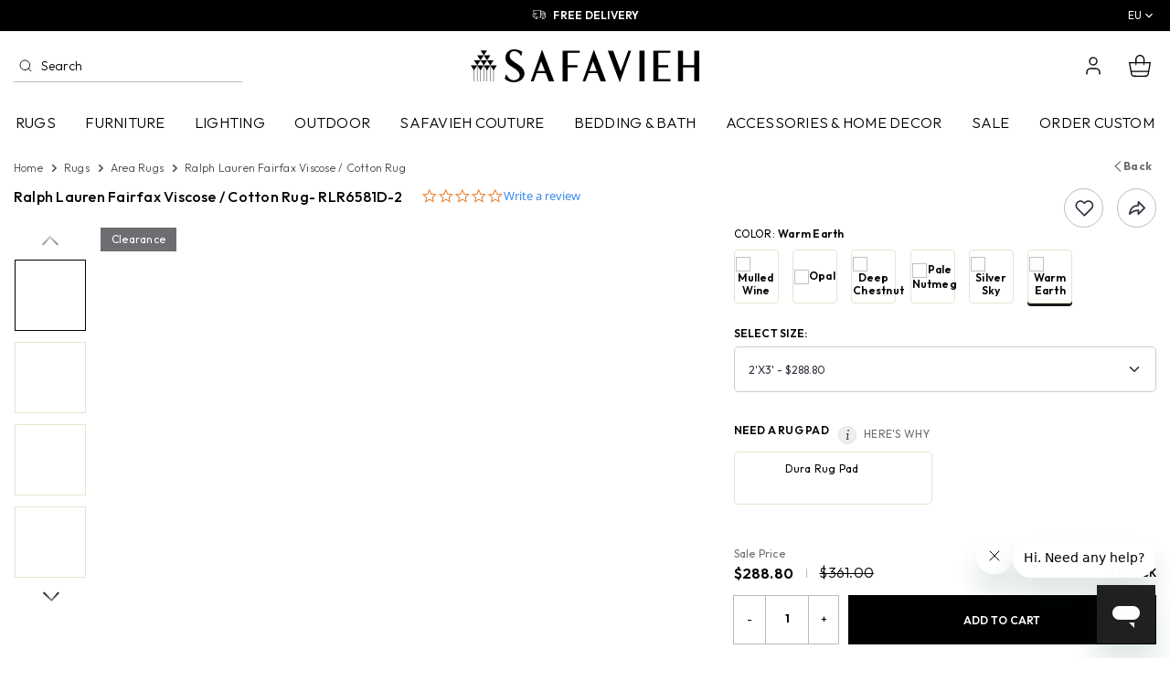

--- FILE ---
content_type: text/html; charset=UTF-8
request_url: https://shop.safavieh.com/area-rugs/product/ralph-lauren-fairfax-rug/rlr6581d-2.html
body_size: 85798
content:
<!DOCTYPE html>
<html class="sb-scroll-lock">
<head>	
	<!-- Basic Page Needs
================================================== -->
<meta http-equiv="X-UA-Compatible" content="IE=edge">
<meta name="viewport" content="width=device-width, initial-scale=1, maximum-scale=1, user-scalable=no"/>
<meta http-equiv="Content-Type" content="text/html; charset=utf-8" />

<meta name="csrf-token" content="npiY6PVQ5SaLJSH4vrUx2N0l5GnYvIUz7aDZEvvj">
<title>Area Rugs - Ralph Lauren Fairfax Viscose / Cotton Rug Shop.safavieh.com
</title>
<meta name="keywords" content="Ralph Lauren rugs are crafted from the finest natural materials in colored in a rich, signature palette creating distinctive style that will suit any decor.  shop.safavieh.com" />
<meta name="description" content="Ralph Lauren rugs are crafted from the finest natural materials in colored in a rich, signature palette creating distinctive style that will suit any decor.  shop.safavieh.com" />
<meta name="theme-color" content="#302b7b">
<meta name="facebook-domain-verification" content="g3dpuj45pd3nmpco4gc0him5ngz8qz" />
<meta name="p:domain_verify" content="a9e1d7ab926dfbf5128205d0a7896c62"/>
<link rel="canonical" href="https://shop.safavieh.com/area-rugs/product/ralph-lauren-fairfax-viscose-cotton-rug/rlr6581c-6.html" />
<!-- Favicon Icon -->
<link rel="icon" href="https://shop.safavieh.com/images/favicon.ico" type="image/x-icon" />
<link rel="icon" href="https://shop.safavieh.com/images/favicon.ico" type="ico" />
<link rel="shortcut icon" type="image/x-icon" href="https://shop.safavieh.com/images/favicon.ico" />
<link rel="apple-touch-icon" href="https://shop.safavieh.com/images/apple-touch-icon.png" />
<!-- Favicon Icon -->

<!-- IE8 & lower version CSS -->
<!--[if (lte IE 8) & (!IEMobile)]>
<link href="style/ie8.css" rel="stylesheet" type="text/css" />
<![endif]-->
<!-- IE8 & lower version CSS -->

<!-- External Styles
================================================== -->





<script>
  var site_url = 'https://shop.safavieh.com';
  function GetMessage(Module,Message)
  {
    var config = {"Validate":{"Email":"Pleae enter your email address","ValidEmail":"Please enter valid email address","Password":"Please enter password","ValidPassword":"Your password must be at least 6 characters long","ConfirmPassword":"Please enter confirm password","OldPassword":"Please enter old password","NewPassword":"Please enter new password, password minimum length should be 6 character long.Do not use space in password.","ReTypeNewPassword":"Please enter valid confirm password, password minimum length should be 6 character long","ValidConfirmPassword":"Password and confirm password not match","UpperCaseAndLetter":"Password contains at least one uppercase letter and one number","DoesNotMatch":"New password does not match with confirm password","FirstName":"Please Enter First Name","LastName":"Please Enter Last Name","Address":"Please enter address","Country":"Please enter country","City":"Please enter city","State":"Please select state","Phone":"Please enter phone","OtherState":"Please enter other state","ZipCode":"Please enter zip code","Agree":"Please select terms and privacy policy","GRecaptchaResponse":"Please verify the captcha to proceed"},"ChangePassword":{"Success":"Password changed successfully.","WrongOldPassword":"Please enter valid old password and try again."},"EditProfile":{"Success":"Profile updated successfully."},"Forgot":{"NotExistEmail":"Sorry, we could not find this email in our database or you may have checked out earlier using a guest account.","Success":"Your password reset link been sent to your email address.","ValidEmail":"Please enter your valid email address"},"Cart":{"ProductNotAvailable":"Sorry, Requested product not available","QuantityNotAvailable":"Sorry, Requested product quantity not available"},"Register":{"ValidEmail":"Please input a valid email address","ExistingEmail":"Email already exists for this account"},"Login":{"Failed":"Invalid Email Address Or Password."},"ContactUs":{"Success":"Your email has been sent succesfully"},"Order":[],"ReturnOrder":{"pleaseSelectItem":"Please select item for return."},"WishListCategory":{"AddSuccess":"Category added successfully!","ExistCategory":"Category with same Name exist, Please change the Name"},"WishList":{"AddSuccess":"Product added successfully!","AddDescription":"Please enter description","Category":"Please select category","Name":"Please enter category name."},"ProductPhoto":{"AddSuccess":"Product photo added successfully!","AddDescription":"The photo upload must be an image & photo upload must be a file of type: jpeg, png, jpg."},"WishCategory":{"Name":"Please enter category name.","Description":"Please enter description.","UpdateSuccess":"Wish category infomation updated successfully.","DeleteSuccess":"Selected wish category deleted successfully.","CheckToDelete":"Please check the wish category to be deleted."},"WishProduct":{"DeleteSuccess":"Selected wish product deleted successfully.","CheckToDelete":"Please check the wish product to be deleted."}};
    return config[Module][Message];
  }
</script>

<script>
	var base_url_old = "";
	var base_url_new = "https://shop.safavieh.com";
</script>

		<!-- Yotpo Code Start -->
	
	
	<!-- Yotpo Code End -->
	<!-- Yotpo Code Start -->
	<script type="text/javascript">
	(function e(){var e=document.createElement("script");e.type="text/javascript",e.async=true,e.src="//staticw2.yotpo.com/KJsZ6xb7WSk5u3uXgSzDIJ5jaCML5q9KFJizVSwE/widget.js";var t=document.getElementsByTagName("script")[0];t.parentNode.insertBefore(e,t)})();
	</script>
	<!-- Yotpo Code End -->
	
<!-- Pinterest Tag -->
<script>
!function(e){if(!window.pintrk){window.pintrk = function () {
window.pintrk.queue.push(Array.prototype.slice.call(arguments))};var
  n=window.pintrk;n.queue=[],n.version="3.0";var
  t=document.createElement("script");t.async=!0,t.src=e;var
  r=document.getElementsByTagName("script")[0];
  r.parentNode.insertBefore(t,r)}}("https://s.pinimg.com/ct/core.js");
pintrk('load', '2612978638257', {em: '<user_email_address>'});
pintrk('page');
</script>
<noscript>
<img height="1" width="1" style="display:none;" alt=""
  src="https://ct.pinterest.com/v3/?event=init&tid=2612978638257&pd[em]=<hashed_email_address>&noscript=1" />
</noscript>
<!-- end Pinterest Tag -->
<script>
 pintrk('track', 'pagevisit');
</script>

<!-- Meta Pixel Code -->
<script>
!function(f,b,e,v,n,t,s)
{if(f.fbq)return;n=f.fbq=function(){n.callMethod?
n.callMethod.apply(n,arguments):n.queue.push(arguments)};
if(!f._fbq)f._fbq=n;n.push=n;n.loaded=!0;n.version='2.0';
n.queue=[];t=b.createElement(e);t.async=!0;
t.src=v;s=b.getElementsByTagName(e)[0];
s.parentNode.insertBefore(t,s)}(window,document,'script',
'https://connect.facebook.net/en_US/fbevents.js');

fbq('init', '1745078622669935');
fbq('track', 'PageView');
</script>
<!-- Doofinder Search Code Start -->
<script>
	const dfLayerOptions = {
		installationId: '815c975e-a438-4618-b2b2-602db984ce49',
		zone: 'us1'
	};

	(function (l, a, y, e, r, s) {
		r = l.createElement(a); r.onload = e; r.async = 1; r.src = y;
		s = l.getElementsByTagName(a)[0]; s.parentNode.insertBefore(r, s);
	})(document, 'script', 'https://cdn.doofinder.com/livelayer/1/js/loader.min.js', function () {
		doofinderLoader.load(dfLayerOptions);
	});
</script>	

<noscript>
    <img height="1" width="1" src="https://www.facebook.com/tr?id=1745078622669935&ev=PageView&noscript=1"/>
</noscript>
 <!-- End Meta Pixel Code -->
<!-- External Styles
================================================== -->
<link rel="stylesheet" type="text/css" media="all" href="https://shop.safavieh.com/css/bootstrap.css?ver=315122025" />
	
	<link rel="stylesheet" type="text/css" media="all" href="https://shop.safavieh.com/css/front/custom.css?ver=315122025" />
		<link rel="stylesheet" type="text/css" media="all" href="https://shop.safavieh.com/css/slick-1-8-1.css?ver=315122025" />
			<link rel="stylesheet" type="text/css" media="all" href="https://shop.safavieh.com/css/detail.css?ver=315122025" />
		<link rel="stylesheet" type="text/css" media="all" href="https://shop.safavieh.com/css/jquery.lightbox.css?ver=315122025" />

<!-- HTML 5 And Responsd.js support for Other Browser -->
<!-- HTML5 shim and Respond.js for IE8 support of HTML5 elements and media queries -->
<!-- WARNING: Respond.js doesn't work if you view the page via file:// -->
<!--[if lt IE 9]>
  <script src="https://oss.maxcdn.com/html5shiv/3.7.2/html5shiv.min.js"></script>
  <script src="https://oss.maxcdn.com/respond/1.4.2/respond.min.js"></script>
<![endif]-->
<!-- HTML 5 And Responsd.js support for Other Browser -->

<script type="text/javascript" src="https://shop.safavieh.com/js/jquery.min.js"></script>

	<!-- Google Tag Manager -->
	<script>
	var load_gtm_script = function() 
	{
		(function(w,d,s,l,i){w[l]=w[l]||[];w[l].push({'gtm.start':
		new Date().getTime(),event:'gtm.js'});var f=d.getElementsByTagName(s)[0],
		j=d.createElement(s),dl=l!='dataLayer'?'&l='+l:'';j.async=true;j.src=
		'https://www.googletagmanager.com/gtm.js?id='+i+dl;f.parentNode.insertBefore(j,f);
		})(window,document,'script','dataLayer','GTM-NFW49B8');
		<!-- End Google Tag Manager -->
	};
	$(window).bind("load", function() { 
		load_gtm_script(); 
	});
	</script>
		<meta name="robots" content="index, follow">
	<meta charset="UTF-8">

	<!-- <script src="https://www.google.com/recaptcha/api.js?render=6LfMGygqAAAAADHAQQXc5D2piDUw9BUK2gCX4jpe"></script>
    <script>
        document.addEventListener('DOMContentLoaded', function() {
            if (typeof grecaptcha !== 'undefined') {
                grecaptcha.ready(function() {
					console.log('reCAPTCHA is ready!');
					grecaptcha.execute('6LfMGygqAAAAADHAQQXc5D2piDUw9BUK2gCX4jpe', {action: 'homepage'}).then(function(token) {
						console.log('reCAPTCHA token:', token);
						// Handle the token
						var recaptchaResponse = document.createElement('input');
						recaptchaResponse.setAttribute('type', 'hidden');
						recaptchaResponse.setAttribute('name', 'g-recaptcha-response');
						recaptchaResponse.setAttribute('value', token);
						document.forms[0].appendChild(recaptchaResponse);
					});

                    // // Execute reCAPTCHA
                    // grecaptcha.execute('6LfMGygqAAAAADHAQQXc5D2piDUw9BUK2gCX4jpe', {action: 'homepage'}).then(function(token) {
                    //     console.log('reCAPTCHA token:', token);
                    // }).catch(function(error) {
                    //     console.error('Error executing reCAPTCHA:', error);
                    // });
                });
            } else {
                console.error('reCAPTCHA not loaded');
            }
        });
    </script>
	<style>
		.grecaptcha-badge {
			z-index: 1000!important;
		}
		    
	</style> -->

<script>
    $(document).ready(function() {
        function getUrlParameter(name) {
            name = name.replace(/[\[]/, '\\[').replace(/[\]]/, '\\]');
            var regex = new RegExp('[\\?&]' + name + '=([^&#]*)');
            var results = regex.exec(location.search);
            return results === null ? '' : decodeURIComponent(results[1].replace(/\+/g, ' '));
        }

        if (getUrlParameter('captcha') === 'yes') {
            var script = document.createElement('script');
            script.src = 'https://www.google.com/recaptcha/api.js?render=6LfMGygqAAAAADHAQQXc5D2piDUw9BUK2gCX4jpe';
            script.onload = function() {
                if (typeof grecaptcha !== 'undefined') {
                    grecaptcha.ready(function() {
                        console.log('reCAPTCHA is ready!');
                        grecaptcha.execute('6LfMGygqAAAAADHAQQXc5D2piDUw9BUK2gCX4jpe', {action: 'homepage'}).then(function(token) {
                            console.log('reCAPTCHA token:', token);
                            // Handle the token
                            var recaptchaResponse = document.createElement('input');
                            recaptchaResponse.setAttribute('type', 'hidden');
                            recaptchaResponse.setAttribute('name', 'g-recaptcha-response');
                            recaptchaResponse.setAttribute('value', token);
                            document.forms[0].appendChild(recaptchaResponse);
                        });
                    });
                } else {
                    console.error('reCAPTCHA not loaded');
                }
            };
            document.head.appendChild(script);
        }
    });
</script>
<style>
    .grecaptcha-badge {
        z-index: 1000!important;
    }
</style>


</head>
<body class="dtl-body">


<script type="text/javascript">
(function() {var avm = document.createElement('script'); avm.type = 'text/javascript'; avm.async = true;
avm.src = ('https:' == document.location.protocol ? 'https://' : 'http://') + 'cdn.avmws.com/1033081/';
var s = document.getElementsByTagName('script')[0]; s.parentNode.insertBefore(avm, s);})();
</script>




		<!-- Google Tag Manager (noscript) -->
		<noscript>
			<iframe src="https://www.googletagmanager.com/ns.html?id=GTM-NFW49B8" height="0" width="0" style="display:none;visibility:hidden"></iframe>
		</noscript>
		<!-- End Google Tag Manager (noscript) -->
		
<div id="page-spinner"></div>
					<div class="modal fade rugpads-popup" id="rugpads" role="dialog" aria-labelledby="middle_popup1" aria-hidden="true"></div>
<div class=" modal fade" id="myModalPopUpLogin" tabindex="-1" role="dialog" aria-labelledby="middle_popup1" aria-hidden="true"></div>
<div class="modal fade tell-friend-popup" id="tell-friend-modal" role="dialog" aria-labelledby="middle_popup1" aria-hidden="true"></div>
<div class="sb-style-overlay sb-slidebar sb-width-wide cart-right-slid" id="cart-open" style="display:none;">
	<a href="#"  class="sp-close sb-close sb-cart-close" onclick="sb_close_cart()" style="top: 2px;"> 
		<svg class="svg_close vam fl" aria-hidden="true" role="img" width="25" height="25">
			<use href="#svg_close" xmlns:xlink="http://www.w3.org/1999/xlink" xlink:href="#svg_close"></use>
		</svg> 
	</a>
	<div class="sp-heading p-4 border_bottom-nouse">
		<div class="tac f24 text_c4 h2"><svg class="svg_cart" aria-hidden="true" role="img" width="35" height="35"><use href="#svg_cart" xmlns:xlink="http://www.w3.org/1999/xlink" xlink:href="#svg_cart"></use></svg> <span class="f24">Cart</span>
</div>
		<p class="text_c4">Shop safavieh Cart items</p>
	</div>
	<!--<div class="p-4 border_bottom">
		<h2 class="tac f24 text_c4">Your Cart</h2>
	</div>-->
		<div class="sp-content sp-content-empty" id="shopcart">
		<div class="sp-inner sp-inner-clearance">
			
												<ol class="items empty-items">
				<li>
					<p>Your Cart is Empty!</p>
					<p><a href="https://shop.safavieh.com" class="action primary btn-full" title="Continue Shopping">Continue Shopping</a></p>
				</li>
			</ol>
						
					</div>
	</div>
</div>
<div class="sb-style-overlay sb-slidebar sb-width-wide cart_right_slid" id="cart_open_buy" style="display:none;">  
	<a href="javascript:void(0);" class="sp-close sb-close sb_cart_close" onclick="return sb_close_cart()"> 
		<svg class="svg_close vam fl" aria-hidden="true" role="img" width="25" height="25">
			<use href="#svg_close" xmlns:xlink="http://www.w3.org/1999/xlink" xlink:href="#svg_close"></use>
		</svg> 
	</a>
	<div class="sp-heading p-4 border_bottom-nouse">
		<div class="tac f24 text_c4 h2"><svg class="svg-clearancs-cart" aria-hidden="true" role="img" width="35" height="35"><use href="#svg-clearancs-cart" xmlns:xlink="http://www.w3.org/1999/xlink" xlink:href="#svg-clearancs-cart"></use></svg> <span class="f24">Buy Now</span></div>
		<p class="text_c4">SHOP OUR RETAIL PARTNERS</p>
	</div>
	<!--<div class="p-4 border_bottom">
		<h2 class="tac f24 text_c4">Your Cart</h2>
	</div>-->
		<div class="sp-content sp-content-empty" id="shopbuycart">
		<div class="sp-inner sp-inner-buycart">
															<ol class="items empty-items">
				<li>
					<p>Your Cart is Empty!</p>
					<p><a href="javascript:void(0);" onclick="return sb_close_cart()" class="action primary btn-full sb_cart_close" title="Continue Shopping">Continue Shopping</a></p>
				</li>
			</ol>
						
					</div>
	</div>
</div><div class="sb-slidebar sb-left sb-width-custom sb-style-overlay" data-sb-width="320px">
	<div class="mm_slidebar">
		<div class="mm_top">
			<!-- <div class="mm_top_title">Main Menu <a href="javascript:void(0)" class="sb-close">
				<svg class="svg_close" aria-hidden="true" role="img" width="24" height="24">
					<use href="#svg_close" xmlns:xlink="http://www.w3.org/1999/xlink" xlink:href="#svg_close"></use>
				</svg></a>
			</div> -->
			<div class="mm_top_title">
				<a href="javascript:void(0)" class="sb-close">
					<svg class="svg-newclose" aria-hidden="true" role="img" width="20" height="20">
						<use href="#svg-newclose" xmlns:xlink="http://www.w3.org/1999/xlink" xlink:href="#svg-newclose"></use>
					</svg>
				</a>
			</div>
		</div>
		<div class="mm_mid">
		  <!--<div class="drilldown">
			<div class="drilldown-container">
			  <ul class="drilldown-root">
				<li class="drilldown-rarrow"><a href="#">Rugs</a>
				  <ul class="drilldown-sub">
					<li class="drilldown-back"><a href="#">Rugs</a></li>
					<li class="drilldown-rarrow"><a href="#">Style</a>
					  <ul class="drilldown-sub">
						<li class="drilldown-back"><a href="#">Style</a></li>
						<li><a href="#">Antique</a></li>
						<li><a href="#">Bohemian</a></li>
						<li><a href="#">Contemporary</a></li>
						<li><a href="#">Country & Floral</a></li>
						<li><a href="#">Indoor – Outdoor</a></li>
						<li><a href="#">Kids</a></li>
						<li><a href="#">Novelty</a></li>
						<li><a href="#">Shag & Flokati</a></li>
						<li><a href="#">Solid & Tonal</a></li>
						<li><a href="#">Transitional</a></li>
						<li><a href="#">Vintage</a></li>
						<li><a href="#">Washable</a></li>
					  </ul>
					</li>
					<li class="drilldown-rarrow"><a href="#">Color</a>
					  <ul class="drilldown-sub">
						<li class="drilldown-back"><a href="#">Color</a></li>
						<li><a href="#">Beige</a></li>
						<li><a href="#">Black</a></li>
						<li><a href="#">Blue</a></li>
						<li><a href="#">Brown</a></li>
						<li><a href="#">Gold / Yellow</a></li>
						<li><a href="#">Grey / Silver / Charcoal</a></li>
						<li><a href="#">Green</a></li>
						<li><a href="#">Multi</a></li>
						<li><a href="#">Orange / Rust</a></li>
						<li><a href="#">Plum / Purple</a></li>
						<li><a href="#">Red</a></li>
						<li><a href="#">White / Cream / Ivory</a></li>					
					  </ul>
					</li>
					<li class="drilldown-rarrow"><a href="#">Room</a>
					  <ul class="drilldown-sub">
						<li class="drilldown-back"><a href="#">Room</a></li>
						<li><a href="#">Living Room</a></li>
						<li><a href="#">Bedroom</a></li>
						<li><a href="#">Dining Room </a></li>
						<li><a href="#">Outdoor / Patio / Porch</a></li>
						<li><a href="#">Bathroom Mats</a></li>
						<li><a href="#">Kitchen</a></li>
						<li><a href="#">Entryway / Hallway</a></li>
						<li><a href="#">Office</a></li>
						<li><a href="#">Kids</a></li>
						<li><a href="#">Family Room </a></li>
						<li><a href="#"></a></li>
						<li><a href="#"></a></li>
					  </ul>
					</li>
					<li class="drilldown-rarrow"><a href="#">Material</a>
					  <ul class="drilldown-sub">
						<li class="drilldown-back"><a href="#">Material</a></li>
						<li><a href="#">Cotton</a></li>
						<li><a href="#">Hemp</a></li>
						<li><a href="#">Jute</a></li>
						<li><a href="#">Cowhide / Leather</a></li>
						<li><a href="#">Seagrass</a></li>
						<li><a href="#">Sheepskin</a></li>
						<li><a href="#">Silk</a></li>
						<li><a href="#">Sisal</a></li>
						<li><a href="#">Synthetics</a></li>
						<li><a href="#">Viscose</a></li>
						<li><a href="#">Wool</a></li>
					  </ul>
					</li>
					<li class="drilldown-rarrow"><a href="#">Weave</a>
					  <ul class="drilldown-sub">
						<li class="drilldown-back"><a href="#">Weave</a></li>
						<li><a href="#">Flat Weave</a></li>
						<li><a href="#">Hand Knotted</a></li>
						<li><a href="#">Hand Loomed</a></li>
						<li><a href="#">Hand Tufted</a></li>
						<li><a href="#">Hand Woven</a></li>
						<li><a href="#">Hides / Sheepskin</a></li>
						<li><a href="#">Power Loomed</a></li>
						<li><a href="#"></a></li>
						<li><a href="#"></a></li>
						<li><a href="#"></a></li>
						<li><a href="#"></a></li>
						<li><a href="#"></a></li>
					  </ul>
					</li>
					<li class="drilldown-rarrow"><a href="#">Size / Shape</a>
					  <ul class="drilldown-sub">
						<li class="drilldown-back"><a href="#">Size / Shape</a></li>
						<li><a href="#">Accent Rugs</a></li>
						<li><a href="#">Rectangles</a></li>
						<li><a href="#">Oval</a></li>
						<li><a href="#">Round</a></li>
						<li><a href="#">Runners</a></li>
						<li><a href="#">Square</a></li>
					  </ul>
					</li>				
				  </ul>
				</li>			
				<li class="drilldown-rarrow"><a href="#">Furniture</a>
				  <ul class="drilldown-sub">
					<li class="drilldown-back"><a href="#">Furniture</a></li>
					<li class="drilldown-rarrow"><a href="#">Living Room</a>
					  <ul class="drilldown-sub">
						<li class="drilldown-back"><a href="#">Living Room</a></li>
						<li><a href="#">Accent Chairs</a></li>
						<li><a href="#">Accent Tables</a></li>
						<li><a href="#">Bar Carts</a></li>
						<li><a href="#">Benches</a></li>
						<li><a href="#">Bookcases / Etageres</a></li>
						<li><a href="#">Chaises</a></li>
						<li><a href="#">Chests</a></li>
						<li><a href="#">Coffee Tables</a></li>
						<li><a href="#">Console Tables</a></li>
						<li><a href="#">Loveseats/Settees</a></li>
						
						<li><a href="#">Ottomans</a></li>
						<li><a href="#">Poufs</a></li>
						<li><a href="#">Recliners</a></li>
						<li><a href="#">Rocking Chairs</a></li>
						<li><a href="#">Screens</a></li>
						<li><a href="#">Sofa Beds</a></li>
						<li><a href="#">Stools</a></li>
						<li><a href="#">Tray Tables</a></li>
						<li><a href="#">TV Stands</a></li>					
					  </ul>
					</li>
					<li class="drilldown-rarrow"><a href="#">Dining Room</a>
					  <ul class="drilldown-sub">
						<li class="drilldown-back"><a href="#">Dining Room</a></li>
						<li><a href="#">Bar Carts</a></li>
						<li><a href="#">Bar Stools</a></li>
						<li><a href="#">Counter Stools</a></li>
						<li><a href="#">Dining Chairs</a></li>
						<li><a href="#">Dining Tables</a></li>					
					  </ul>
					</li>
					<li class="drilldown-rarrow"><a href="#">Bedroom</a>
					  <ul class="drilldown-sub">
						<li class="drilldown-back"><a href="#">Bedroom</a></li>
						<li><a href="#">Beds</a></li>
						<li><a href="#">Benches</a></li>
						<li><a href="#">Chaises</a></li>
						<li><a href="#">Leather</a></li>
						<li><a href="#">Dressers</a></li>
						<li><a href="#">Headboards</a></li>
						<li><a href="#">Mattresses</a></li>
						<li><a href="#">Nightstands</a></li>
						<li><a href="#">Ottomans</a></li>
						<li><a href="#">Screens</a></li>
						<li><a href="#">Settees</a></li>
						<li><a href="#">Vanity Stools</a></li>
					  </ul>
					</li>
					<li class="drilldown-rarrow"><a href="#">Office</a>
					  <ul class="drilldown-sub">
						<li class="drilldown-back"><a href="#">Office</a></li>
						<li><a href="#">Bookcases / Etageres</a></li>
						<li><a href="#">Desks</a></li>
						<li><a href="#">Desk Chairs</a></li>
					  </ul>
					</li>

					<li class="drilldown-rarrow"><a href="#">Kitchen</a>
					  <ul class="drilldown-sub">
						<li class="drilldown-back"><a href="#">Kitchen</a></li>
						<li><a href="#">Kitchen Carts</a></li>
					  </ul>
					</li>
					<li class="drilldown-rarrow"><a href="#">What's New</a>
					  <ul class="drilldown-sub">
						<li class="drilldown-back"><a href="#">What's New</a></li>
						<li><a href="#">Safavieh Couture</a></li>
						<li><a href="#">Storage Furniture</a></li>
					  </ul>
					</li>				
				  </ul>
				</li>
				<li><a href="#">Outdoor</a></li>
				<li><a href="#">Lighting</a></li>
				<li><a href="#">Accessories</a></li>
				<li><a href="#">Kids</a></li>
				<li><a href="#">Solea Kitchen & Bath</a></li>			
				<li><a href="#" class="text_c3">Sale</a></li>
			  </ul>
			</div>
		  </div>-->
		</div>
		<!-- <div class="mm_bottom">
			<a href="tel:(866) 422-9070" class="mm_phon">(866) 422-9070</a>
			<div class="pt-1">
				<a href="https://www.safavieh.eu.com/" target="_blank" title="EU" class="me-2 text_c0"><img src="https://shop.safavieh.com/images/flag_eu.png" class="me-2" width="32" height="20" alt="EU">EU</a>
				<a href="https://www.safavieh.ca/" target="_blank" title="CA" class="me-2 text_c0"><img src="https://shop.safavieh.com/images/flag_ca.png" class="me-2" width="32" height="20" alt="CA">CA</a>
				<a href="https://www.safavieh.uk.com/" target="_blank" title="UK" class="text_c0"><img src="https://shop.safavieh.com/images/flag_uk.png" class="me-2" width="32" height="20" alt="UK">UK</a>
			</div>
		</div> -->
	</div>
</div>
<div class="overlay"></div><div class="wrapper" id="sb-site">
	<div class="pencilBar">
		<div class="container">
			<div class="pencilBar-row">
				<div class="pencilBar-contentBox">
					
					<div class="pencilBar-slider">
						<div>
							<div class="pencilBar-sliderBox">
								<a href="https://shop.safavieh.com/track-your-order.html" title="Chat w/ a Safavieh Sales Rep" class="pencilBar-uspLink">
									<div class="pencilBar-uspIcon">
										<svg class="svg-newchat" aria-hidden="true" role="img" width="40" height="40">
											<use href="#svg-newchat" xmlns:xlink="http://www.w3.org/1999/xlink" xlink:href="#svg-newchat"></use>
										</svg>
									</div>
									<div class="pencilBar-uspText ttu">Chat w/ a Safavieh Sales Rep</div>
								</a>
							</div>
						</div>
						<div>
							<div class="pencilBar-sliderBox">
								<a href="https://shop.safavieh.com/track-your-order.html" title="Free Delivery" class="pencilBar-uspLink">
									<div class="pencilBar-uspIcon">
										<svg class="svg-newtruck" aria-hidden="true" role="img" width="45" height="32">
											<use href="#svg-newtruck" xmlns:xlink="http://www.w3.org/1999/xlink" xlink:href="#svg-newtruck"></use>
										</svg>
									</div>
									<div class="pencilBar-uspText ttu">Free Delivery</div>
								</a>
							</div>
						</div>
						<div>
							<div class="pencilBar-sliderBox">
								<a href="https://shop.safavieh.com/track-your-order.html" title="Dedicated Customer Service" class="pencilBar-uspLink">
									<div class="pencilBar-uspIcon">
										<svg class="svg-newheadphone" aria-hidden="true" role="img" width="40" height="45">
											<use href="#svg-newheadphone" xmlns:xlink="http://www.w3.org/1999/xlink" xlink:href="#svg-newheadphone"></use>
										</svg>
									</div>
									<div class="pencilBar-uspText ttu">Dedicated Customer Service</div>
								</a>
							</div>
						</div>
						<div>
							<div class="pencilBar-sliderBox">
								<a href="https://shop.safavieh.com/track-your-order.html" title="Unbeatable Selection" class="pencilBar-uspLink">
									<div class="pencilBar-uspIcon">
										<svg class="svg-newliving_room" aria-hidden="true" role="img" width="45" height="45">
											<use href="#svg-newliving_room" xmlns:xlink="http://www.w3.org/1999/xlink" xlink:href="#svg-newliving_room"></use>
										</svg>
									</div>
									<div class="pencilBar-uspText ttu">Unbeatable Selection</div>
								</a>
							</div>
						</div>
					</div>
				</div>
				<div class="pencilBar-langWeb">
					<!-- <ul class="hed_link hidden-sm-down">
						<li><a href="https://www.safavieh.eu.com/" title="EU" target="_blank"><img src="https://shop.safavieh.com/images/flag_eu.png" alt="" width="40" height="20" />EU</a></li>
						<li><a href="https://www.safavieh.ca/" title="CA" target="_blank"><img src="https://shop.safavieh.com/images/flag_ca.png" alt="" width="40" height="20" />CA</a></li>
						<li><a href="https://www.safavieh.uk.com/" title="UK" target="_blank"><img src="https://shop.safavieh.com/images/flag_uk.png" alt="" width="40" height="20" />UK</a></li>
					</ul> -->

					<!-- langWeb Dropdown Menu -->
					<div class="langWeb-dropdown desk-langweb" aria-haspopup="true" aria-expanded="false">
						<button type="button" class="langWeb-dropdownBtn">
							<span class="langWeb-dropdownLabel">EU</span>
							<svg class="icon svg-newchevron" aria-hidden="true" role="img" focusable="false" width="24" height="24">
								<use href="#svg-newchevron" xmlns:xlink="http://www.w3.org/1999/xlink" xlink:href="#svg-newchevron"></use>
							</svg>
						</button>
						<ul class="langWeb-dropdownMenu" role="menu">
							<li class="langWeb-dropdownItem" role="none">
								<a role="menuitem" href="https://www.safavieh.eu.com/" title="EU" target="_blank" rel="noopener">
									<span>EU</span>
									<img src="https://shop.safavieh.com/images/flag_eu.png" alt="" width="40" height="20" />
									<!-- <svg class="icon svg-newchevron" aria-hidden="true" role="img" focusable="false" width="24" height="24">
										<use href="#svg-newchevron" xmlns:xlink="http://www.w3.org/1999/xlink" xlink:href="#svg-newchevron"></use>
									</svg> -->
								</a>
							</li>
							<li class="langWeb-dropdownItem" role="none">
								<a role="menuitem" href="https://www.safavieh.ca/" title="CA" target="_blank" rel="noopener">
									<span>CA</span>
									<img src="https://shop.safavieh.com/images/flag_ca.png" alt="" width="40" height="20" />
									<!-- <svg class="icon svg-newchevron" aria-hidden="true" role="img" focusable="false" width="24" height="24">
										<use href="#svg-newchevron" xmlns:xlink="http://www.w3.org/1999/xlink" xlink:href="#svg-newchevron"></use>
									</svg> -->
								</a>
							</li>
							<li class="langWeb-dropdownItem" role="none">
								<a role="menuitem" href="https://www.safavieh.uk.com/" title="UK" target="_blank" rel="noopener">
									<span>UK</span>
									<img src="https://shop.safavieh.com/images/flag_uk.png" alt="" width="40" height="20" />
									<!-- <svg class="icon svg-newchevron" aria-hidden="true" role="img" focusable="false" width="24" height="24">
										<use href="#svg-newchevron" xmlns:xlink="http://www.w3.org/1999/xlink" xlink:href="#svg-newchevron"></use>
									</svg> -->
								</a>
							</li>
						</ul>
					</div>
				</div>
			</div>
		</div>
	</div>
	<!-- <div id="header-sticky-anchor"></div> -->
	<div id="header-sticky" class="header-fixed ">
		<header>
			<div class="header_bottom">
				<div class="container">
					<div class="header_mid">
						

						<div class="header_midLeft">
							<ul class="header_act_link hidden-md-up">
								<li>
									<a href="javascript:void(0)" class="sb-toggle-left fl">
										<svg class="svg-newmenu" aria-hidden="true" role="img" width="24" height="24">
											<use href="#svg-newmenu" xmlns:xlink="http://www.w3.org/1999/xlink" xlink:href="#svg-newmenu"></use>
										</svg>
									</a>
								</li>
								<li>
									<a href="javascript:void(0);" id="mob_search">
										<svg class="svg_searchmob" aria-hidden="true" role="img" width="24" height="24" fill="none">
											<use href="#svg_searchmob" xmlns:xlink="http://www.w3.org/1999/xlink" xlink:href="#svg_searchmob"></use>
										</svg>
									</a>
								</li>
							</ul>

							
							<div class="header_search_man">
								<div class="header_search hidden-sm-down">
									<form action="https://shop.safavieh.com/search-doofinder" method="get">
										<button type="submit" class="search_btn">
											<svg class="svg_searchmob" aria-hidden="true" role="img" width="16" height="16" fill="none">
												<use href="#svg_searchmob" xmlns:xlink="http://www.w3.org/1999/xlink" xlink:href="#svg_searchmob"></use>
											</svg>
										</button>
										<input type="search" name="query" id="search-box" class="form-control" placeholder="Search" aria-label="Search" aria-describedby="button-addon2" onfocus="this.placeholder = ''" onblur="this.placeholder = 'Search'">
										<input type="hidden" name="dfParam_rpp" value="90">
									</form>
								</div>
							</div>
						</div>
						
						<div class="header_midCenter">
							<div class="logo">
																	<a href="https://shop.safavieh.com">
										<svg class="svg-newsafavieh-logo" aria-hidden="true" role="img" width="356" height="50">
											<use href="#svg-newsafavieh-logo" xmlns:xlink="http://www.w3.org/1999/xlink" xlink:href="#svg-newsafavieh-logo"></use>
										</svg>
									</a>
															</div>
						</div>
						
						<div class="header_midRight">
							<ul class="header_act_link">
								<!-- <li class="searchmob hidden-md-up">
									<a href="javascript:void(0);" id="mob_search">
										<svg class="svg_searchmob" aria-hidden="true" role="img" width="25" height="25" fill="none">
											<use href="#svg_searchmob" xmlns:xlink="http://www.w3.org/1999/xlink" xlink:href="#svg_searchmob"></use>
										</svg>
									</a>
								</li> -->
								<li class="signin-link">
									<a href="javascript:void(0);">
										<svg class="svg-newuser" aria-hidden="true" role="img" width="24" height="24">
											<use href="#svg-newuser" xmlns:xlink="http://www.w3.org/1999/xlink" xlink:href="#svg-newuser"></use>
										</svg>
										<!-- 											<span class="hidden-sm-down text">Login</span>
																				 -->
									</a>
									<div class="user-dropdown-man">
										<div class="arrow"></div>
										<div class="user-dropdown">
											<div class="user-top-head">
												<div class="user-sec-text">
													<div class="drop-user-icon pe-2"> <span class="circle">Hi</span> </div>
													<div class="drop-user-text"> <strong>Hi, there   </strong>  </div>
												</div>
																																						<div class="user-sec-login">
														<div class="row row5">
															<div class="col-xs-6"><a href="https://shop.safavieh.com/login.html" class="btn btn-dark btn-block f14" title="LOG IN">LOG IN</a></div>
															<div class="col-xs-6"><a href="https://shop.safavieh.com/register.html" class="btn btn-dark-secondary btn-block f14" title="SIGN UP">SIGN UP</a></div>
														</div>
													</div>
																							</div>
																					</div>
									</div>
								</li>
								<li>
									<a href="javascript:void(0);" class="sb_toggle_right_clearance por" title="Cart">
																				<!--<svg class="svg_cart me-2" aria-hidden="true" role="img" width="30" height="30">
											<use href="#svg_cart" xmlns:xlink="http://www.w3.org/1999/xlink" xlink:href="#svg_cart"></use>
										</svg>-->
										<!--<svg class="svg-clearancs-cart" aria-hidden="true" role="img" width="35" height="35">
											<use href="#svg-clearancs-cart" xmlns:xlink="http://www.w3.org/1999/xlink" xlink:href="#svg-clearancs-cart"></use>
										</svg>-->
										<svg class="svg-newcart" aria-hidden="true" role="img" width="24" height="24">
											<use href="#svg-newcart" xmlns:xlink="http://www.w3.org/1999/xlink" xlink:href="#svg-newcart"></use>
										</svg>
										<!-- <span class="hidden-sm-down text">Cart</span> -->
										<!--<span class="cart-tooltip">
											<span class="arrow"></span>
											<span class="inner">
												<span class="hd">Cart</span>
												<span class="text1">Purchase these discounted Safavieh products here on Safavieh Shoppe.</span>
											</span>
										</span>-->
									</a>
								</li>
								
							</ul>
						</div>
						
						<div class="header_searchnew mobhead_search">
							<div class="por">
								<div class="header_search">
									<form action="https://shop.safavieh.com/search-product" method="get">
										<input type="search" name="query" id="search-box" class="form-control" placeholder="Search" aria-label="Search" aria-describedby="button-addon2">	
										<button type="submit" class="search_btn">
											<svg class="svg_searchmob" aria-hidden="true" role="img" width="16" height="16" fill="none">
												<use href="#svg_searchmob" xmlns:xlink="http://www.w3.org/1999/xlink" xlink:href="#svg_searchmob"></use>
											</svg>
										</button>								
									</form>
								</div>
							</div>
						</div>
					</div>
				</div>
			</div>
		</header>
					<style>
	/* Ensure parent li is positioned */
.drilldown-rarrow {
    position: relative; /* anchor for submenu */
}

/* Position submenu under parent menu */
.drilldown-sub {
    position: absolute;
    top: 100%;      /* directly below the parent link */
    left: 0;        /* aligned with parent */
    z-index: 999;   /* keep above other content */
    display: none;  /* hidden by default */
}

/* Show on hover */
.drilldown-rarrow:hover .drilldown-sub {
    display: block;
}
/* Make submenu small like screenshot */
.small-submenu {
    width: 200px;        /* adjust as needed */
    background: #fff;
    border: 1px solid #ddd;
    box-shadow: 0 2px 8px rgba(0,0,0,0.1);
    padding: 0;
}

/* Reset UL */
.submenu-list {
    list-style: none;
    margin: 0;
    padding: 0;
}

/* Items inside submenu */
.submenu-list li {
    border-bottom: 1px solid #eee;
}

.submenu-list li:last-child {
    border-bottom: none;
}

.submenu-list li a {
    display: block;
    padding: 10px 15px;
    text-decoration: none;
    color: #333;
    font-size: 14px;
    transition: background 0.3s;
}

.submenu-list li a:hover {
    background: #f8f8f8;
    color: #000;
}



</style>
<nav class="hidden-sm-down">
	<div class="container mm_desktop">
		<div class="drilldown">
			<div class="drilldown-container">
				<ul class="drilldown-root">
					<li class="drilldown-rarrow imageload"><a title="Rugs" href="https://shop.safavieh.com/rugs/area-rugs/2?cid=2">Rugs</a>
																							</li>

					
					
					
																																																							<li class="drilldown-rarrow imageload">
						
												<a title="Furniture" href="https://shop.safavieh.com/living-room/cid/219">Furniture</a>
												
																										</li>
																									<li class="drilldown-rarrow imageload">
						
												<a title="Lighting" href="https://shop.safavieh.com/table-lamps/cid/377">Lighting</a>
												
																										</li>
																									<li class="drilldown-rarrow imageload">
						
												<a title="Outdoor" href="https://shop.safavieh.com/outdoor-furniture-sets/cid/54">Outdoor</a>
												
																										</li>
																									<li class="drilldown-rarrow imageload">
						
												<a title="Safavieh Couture" href="https://shop.safavieh.com/coffee-tables/cid/81">Safavieh Couture</a>
												
																										</li>
																									<li class="drilldown-rarrow imageload">
						
												<a title="Bedding &amp; Bath" href="https://shop.safavieh.com/bathroom-hardware/cid/466">Bedding &amp; Bath</a>
												
																										</li>
																									<li class="drilldown-rarrow imageload">
						
												<a title="Accessories &amp; Home Decor" href="https://shop.safavieh.com/throw-pillows/cid/130">Accessories & Home Decor</a>
												
																										</li>
																																																		<!--<li><a title="Shop The Look" href="https://shop.safavieh.com/shop-the-look.html">Shop The Look</a></li>-->
					<!-- <li class="">
						<a href="https://shop.safavieh.com/sustainability-pledge" style="padding: 0;">
							<img src="https://shop.safavieh.com/images/sustainability-icon.png" width="36" height="36" draggable="false">
						</a>
					</li> -->
					<li class="sale"><a title="Sale" href="https://shop.safavieh.com/clearance.html?cid=2">Sale</a></li>
					<li class="drilldown-rarrow imageload">
						<a title="Rugs" href="#">Order Custom</a>
						<div class="drilldown-sub small-submenu">
							<div class="drilldown-back">
								<a title="Rugs" href="#">Order Custom</a>
							</div>
							<ul class="submenu-list">
																<li><a href="https://shop.safavieh.com/rugs/broadloom-rugs-items.html">Custom Broadloom</a></li>
								<li><a href="https://shop.safavieh.com/rugs/custom-rugs-items.html">Custom Area Rugs</a></li>
							</ul>
						</div>
					</li>
				</ul>
			</div>
		</div>
		<!-- langWeb Dropdown Menu -->
		<div class="langWeb-dropdown mob-langweb" aria-haspopup="true" aria-expanded="false">
			<button type="button" class="langWeb-dropdownBtn">
				<span class="langWeb-dropdownLabel">EU</span>
				<svg class="icon svg-newchevron" aria-hidden="true" role="img" focusable="false" width="24" height="24">
					<use href="#svg-newchevron" xmlns:xlink="http://www.w3.org/1999/xlink" xlink:href="#svg-newchevron"></use>
				</svg>
			</button>
			<ul class="langWeb-dropdownMenu" role="menu">
				<li class="langWeb-dropdownItem" role="none">
					<a role="menuitem" href="https://www.safavieh.eu.com/" title="EU" target="_blank" rel="noopener">
						<span>EU</span>
						<img src="https://shop.safavieh.com/images/flag_eu.png" alt="" width="40" height="20" />
						<!-- <svg class="icon svg-newchevron" aria-hidden="true" role="img" focusable="false" width="24" height="24">
							<use href="#svg-newchevron" xmlns:xlink="http://www.w3.org/1999/xlink" xlink:href="#svg-newchevron"></use>
						</svg> -->
					</a>
				</li>
				<li class="langWeb-dropdownItem" role="none">
					<a role="menuitem" href="https://www.safavieh.ca/" title="CA" target="_blank" rel="noopener">
						<span>CA</span>
						<img src="https://shop.safavieh.com/images/flag_ca.png" alt="" width="40" height="20" />
						<!-- <svg class="icon svg-newchevron" aria-hidden="true" role="img" focusable="false" width="24" height="24">
							<use href="#svg-newchevron" xmlns:xlink="http://www.w3.org/1999/xlink" xlink:href="#svg-newchevron"></use>
						</svg> -->
					</a>
				</li>
				<li class="langWeb-dropdownItem" role="none">
					<a role="menuitem" href="https://www.safavieh.uk.com/" title="UK" target="_blank" rel="noopener">
						<span>UK</span>
						<img src="https://shop.safavieh.com/images/flag_uk.png" alt="" width="40" height="20" />
						<!-- <svg class="icon svg-newchevron" aria-hidden="true" role="img" focusable="false" width="24" height="24">
							<use href="#svg-newchevron" xmlns:xlink="http://www.w3.org/1999/xlink" xlink:href="#svg-newchevron"></use>
						</svg> -->
					</a>
				</li>
			</ul>
		</div>
	</div>
</nav>			</div>		
				<main class="inner-page-main">
		<div class="container">
	<div class="breadcrumb"><a href="https://shop.safavieh.com">Home<svg class="svg_barrow" width="272px" height="74px" aria-hidden="true" role="img"><use href="#svg_barrow" xmlns:xlink="http://www.w3.org/1999/xlink" xlink:href="#svg_barrow"></use></svg></a><a href="https://shop.safavieh.com/rugs.html ">Rugs<svg class="svg_barrow" width="272px" height="74px" aria-hidden="true" role="img"><use href="#svg_barrow" xmlns:xlink="http://www.w3.org/1999/xlink" xlink:href="#svg_barrow"></use></svg></a><a href="https://shop.safavieh.com/rugs/area-rugs/2">Area Rugs<svg class="svg_barrow" width="272px" height="74px" aria-hidden="true" role="img"><use href="#svg_barrow" xmlns:xlink="http://www.w3.org/1999/xlink" xlink:href="#svg_barrow"></use></svg></a><span class="active">Ralph Lauren Fairfax Viscose / Cotton Rug</span></div>
	<div class="dtl-page">
		<div class="dtl_top">
			<a href="https://shop.safavieh.com" class="back-link" title="Back"><svg class="svg_back" aria-hidden="true" role="img" width="8" height="12" fill="none">
					<use href="#svg_back" xmlns:xlink="http://www.w3.org/1999/xlink" xlink:href="#svg_back"></use>
				</svg> Back</a>
			<div id="productdetailtop">	
			<!-- Yotpo Code Start -->
<script type="text/javascript">
(function e(){var e=document.createElement("script");e.type="text/javascript",e.async=true,e.src="//staticw2.yotpo.com/KJsZ6xb7WSk5u3uXgSzDIJ5jaCML5q9KFJizVSwE/widget.js";var t=document.getElementsByTagName("script")[0];t.parentNode.insertBefore(e,t)})();
</script>
<!-- Yotpo Code End -->

<script>
	window.dataLayer = window.dataLayer || []; 
	
				dataLayer.push({ ecommerce: null });
				dataLayer.push({
					event: "view_item",
					ecommerce: {
						"currency": "USD",
						"value": "288.80",
						"items": [{
							 "item_id": "RLR6581D-2",
							 "item_name": "Ralph Lauren Fairfax Viscose / Cotton Rug",
							 "affiliation": "ShoppeSafavieh",
							 "currency": "USD",
							 "item_category": "",
							 "item_variant" :"warm earth",
							 "price": "288.80",
							 "quantity": "1"
						 }]
					}
				});
</script>

<div class="inner">
	<div class="dtl_top_rview">
		
		<div class="yotpo bottomLine" data-yotpo-product-id="RLR6581D-2"></div>
	</div>
	<h1 class="dtl_name pe-sm-4">Ralph Lauren Fairfax Viscose / Cotton Rug- RLR6581D-2 </h1>
</div>
<div class="dtl-top-share">
	<a href="javascript:void(0);" class="me-sm-3 displaypopupboxwishlist" data-productId=177920 title="Wishlist">
		<svg class="svg_heart fl" width="22px" height="22px" aria-hidden="true" role="img">
			<use href="#svg_heart" xmlns:xlink="http://www.w3.org/1999/xlink" xlink:href="#svg_heart"></use>
		</svg>
	</a>
	<a href="javascript:void(0);" class="me-sm-3" id="emailafriend" data-emailname="TellAFriend" data-pid="177920" title="Email a Friend">
		<svg class="svg_share" width="18px" height="15px" aria-hidden="true" role="img" fill="none">
			<use href="#svg_share" xmlns:xlink="http://www.w3.org/1999/xlink" xlink:href="#svg_share"></use>
		</svg>
	</a>
</div>
			</div>
		</div>
		<!--<form action="" name="" id="">-->
		<div class="dtl_row">
			<div class="dtl_left">
				<div class="dtl_left_img productdetailleftimage" id="productdetailleftimage">
					<!-- Rug Visulizer Start -->
	<script>
		(function(w,d,s) {
			let f=d.getElementsByTagName(s)[0],j=d.createElement(s);
			j.src='//rugvisualizer.safavieh.com/embed_widget.js';
			f.parentNode.insertBefore(j,f);
		})(window,document,'script');
	</script>
	<!-- Rug Visulizer End -->


<div class="dtl-lv imageload_detail">
			<label class="p_label p_sale" id="productbadge" style="background-color:#6D6E71;">Clearance</label>	
		<div class="por">
				
		<div class="dtl-thumb-dtl pswp-gallery my-gallery" id="gallery--clickToCloseNonZoomable">
						<a class="img-wrapper" href="https://d2g2nohzesoj6p.cloudfront.net/rugs/ralph_lauren/zoom/rlr6581d-2.jpg" data-pswp-width="500" data-pswp-height="500" target="_blank">
				<img src="https://d2g2nohzesoj6p.cloudfront.net/rugs/ralph_lauren/zoom/rlr6581d-2.jpg" alt="" />
				
			</a>
																	
					<a class="img-wrapper" href="https://d2g2nohzesoj6p.cloudfront.net/rugs/ralph_lauren/zoom/rlr6581d-6-detail3.jpg" data-pswp-width="500" data-pswp-height="500" target="_blank">
						<img alt="" data-original="https://d2g2nohzesoj6p.cloudfront.net/rugs/ralph_lauren/zoom/rlr6581d-6-detail3.jpg"/>
						
					</a>
							
																								<a class="img-wrapper" href="https://d2g2nohzesoj6p.cloudfront.net/rugs/ralph_lauren/zoom/rlr6581d-8-cen.jpg" data-pswp-width="500" data-pswp-height="500" target="_blank">
							<img data-original="https://d2g2nohzesoj6p.cloudfront.net/rugs/ralph_lauren/zoom/rlr6581d-8-cen.jpg" alt="">
							
						</a>
					
																																					<a class="img-wrapper" href="https://d2g2nohzesoj6p.cloudfront.net/rugs/ralph_lauren/zoom/rlr6581d-8.jpg" data-pswp-width="500" data-pswp-height="500" target="_blank">
							<img data-original="https://d2g2nohzesoj6p.cloudfront.net/rugs/ralph_lauren/zoom/rlr6581d-8.jpg" alt="">
							
						</a>
					
																										<a class="img-wrapper" href="https://d2g2nohzesoj6p.cloudfront.net/rugs/ralph_lauren/zoom/rlr6581d-2.jpg" data-pswp-width="500" data-pswp-height="500" target="_blank">
							<img data-original="https://d2g2nohzesoj6p.cloudfront.net/rugs/ralph_lauren/zoom/rlr6581d-2.jpg" alt="">
							
						</a>
					
																										<a class="img-wrapper" href="https://d2g2nohzesoj6p.cloudfront.net/rugs/ralph_lauren/zoom/rlr6581d-6.jpg" data-pswp-width="500" data-pswp-height="500" target="_blank">
							<img data-original="https://d2g2nohzesoj6p.cloudfront.net/rugs/ralph_lauren/zoom/rlr6581d-6.jpg" alt="">
							
						</a>
					
																										<a class="img-wrapper" href="https://d2g2nohzesoj6p.cloudfront.net/rugs/ralph_lauren/zoom/rlr6581e-8-detail.jpg" data-pswp-width="500" data-pswp-height="500" target="_blank">
							<img data-original="https://d2g2nohzesoj6p.cloudfront.net/rugs/ralph_lauren/zoom/rlr6581e-8-detail.jpg" alt="">
							
						</a>
					
																										<a class="img-wrapper" href="https://d2g2nohzesoj6p.cloudfront.net/rugs/ralph_lauren/zoom/rlr6581e-8-roomback.jpg" data-pswp-width="500" data-pswp-height="500" target="_blank">
							<img data-original="https://d2g2nohzesoj6p.cloudfront.net/rugs/ralph_lauren/zoom/rlr6581e-8-roomback.jpg" alt="">
							
						</a>
					
																										<a class="img-wrapper" href="https://d2g2nohzesoj6p.cloudfront.net/rugs/ralph_lauren/zoom/rlr6581d-6-detail.jpg" data-pswp-width="500" data-pswp-height="500" target="_blank">
							<img data-original="https://d2g2nohzesoj6p.cloudfront.net/rugs/ralph_lauren/zoom/rlr6581d-6-detail.jpg" alt="">
							
						</a>
					
																										<a class="img-wrapper" href="https://d2g2nohzesoj6p.cloudfront.net/rugs/ralph_lauren/zoom/rlr6581d-6-detail2.jpg" data-pswp-width="500" data-pswp-height="500" target="_blank">
							<img data-original="https://d2g2nohzesoj6p.cloudfront.net/rugs/ralph_lauren/zoom/rlr6581d-6-detail2.jpg" alt="">
							
						</a>
					
																										<a class="img-wrapper" href="https://d2g2nohzesoj6p.cloudfront.net/rugs/ralph_lauren/zoom/rlr6581d-6-detail3.jpg" data-pswp-width="500" data-pswp-height="500" target="_blank">
							<img data-original="https://d2g2nohzesoj6p.cloudfront.net/rugs/ralph_lauren/zoom/rlr6581d-6-detail3.jpg" alt="">
							
						</a>
					
																										<a class="img-wrapper" href="https://d2g2nohzesoj6p.cloudfront.net/rugs/ralph_lauren/zoom/rlr6581d-6-roomback.jpg" data-pswp-width="500" data-pswp-height="500" target="_blank">
							<img data-original="https://d2g2nohzesoj6p.cloudfront.net/rugs/ralph_lauren/zoom/rlr6581d-6-roomback.jpg" alt="">
							
						</a>
					
																										<a class="img-wrapper" href="https://d2g2nohzesoj6p.cloudfront.net/rugs/ralph_lauren/zoom/rlr6581d-8-detail.jpg" data-pswp-width="500" data-pswp-height="500" target="_blank">
							<img data-original="https://d2g2nohzesoj6p.cloudfront.net/rugs/ralph_lauren/zoom/rlr6581d-8-detail.jpg" alt="">
							
						</a>
					
																										<a class="img-wrapper" href="https://d2g2nohzesoj6p.cloudfront.net/rugs/ralph_lauren/zoom/rlr6581d-8-roomback.jpg" data-pswp-width="500" data-pswp-height="500" target="_blank">
							<img data-original="https://d2g2nohzesoj6p.cloudfront.net/rugs/ralph_lauren/zoom/rlr6581d-8-roomback.jpg" alt="">
							
						</a>
					
														
														</div>

		<div class="view-expandOuter">
			<!-- ✅ 3D ICON (STOP PHOTOSWIPE CLICK) -->
						<div class="expand-outer">
				<button id="expandGallery" class="link-zoom btn-viewExpand">
					<svg class="svg-zoom" aria-hidden="true" role="img" width="18" height="18">
						<use href="#svg-zoom" xmlns:xlink="http://www.w3.org/1999/xlink" xlink:href="#svg-zoom"></use>
					</svg>
					<span class="btn-viewExpand-txt">Click to expand</span>
				</button>
			</div>
		</div>
	</div>
	<div class="dtl-ex-dtl">
		<div class="dtl-ex-item">
			<img src="https://d2g2nohzesoj6p.cloudfront.net/rugs/ralph_lauren/thumb/rlr6581d-2.jpg" alt="" width="100" height="100" />
		</div>
									<div class="dtl-ex-item">
					<img src="https://d2g2nohzesoj6p.cloudfront.net/rugs/ralph_lauren/thumb/rlr6581d-6-detail3.jpg" alt="" width="100" height="100" />
				</div>
																			<div class="dtl-ex-item">
						<img src="https://d2g2nohzesoj6p.cloudfront.net/rugs/ralph_lauren/thumb/rlr6581d-8-cen.jpg" alt="" width="100" height="100" >
					</div>
																													<div class="dtl-ex-item">
						<img src="https://d2g2nohzesoj6p.cloudfront.net/rugs/ralph_lauren/thumb/rlr6581d-8.jpg" alt="" width="100" height="100" >
					</div>
																				<div class="dtl-ex-item">
						<img src="https://d2g2nohzesoj6p.cloudfront.net/rugs/ralph_lauren/thumb/rlr6581d-2.jpg" alt="" width="100" height="100" >
					</div>
																				<div class="dtl-ex-item">
						<img src="https://d2g2nohzesoj6p.cloudfront.net/rugs/ralph_lauren/thumb/rlr6581d-6.jpg" alt="" width="100" height="100" >
					</div>
																				<div class="dtl-ex-item">
						<img src="https://d2g2nohzesoj6p.cloudfront.net/rugs/ralph_lauren/thumb/rlr6581e-8-detail.jpg" alt="" width="100" height="100" >
					</div>
																				<div class="dtl-ex-item">
						<img src="https://d2g2nohzesoj6p.cloudfront.net/rugs/ralph_lauren/thumb/rlr6581e-8-roomback.jpg" alt="" width="100" height="100" >
					</div>
																				<div class="dtl-ex-item">
						<img src="https://d2g2nohzesoj6p.cloudfront.net/rugs/ralph_lauren/thumb/rlr6581d-6-detail.jpg" alt="" width="100" height="100" >
					</div>
																				<div class="dtl-ex-item">
						<img src="https://d2g2nohzesoj6p.cloudfront.net/rugs/ralph_lauren/thumb/rlr6581d-6-detail2.jpg" alt="" width="100" height="100" >
					</div>
																				<div class="dtl-ex-item">
						<img src="https://d2g2nohzesoj6p.cloudfront.net/rugs/ralph_lauren/thumb/rlr6581d-6-detail3.jpg" alt="" width="100" height="100" >
					</div>
																				<div class="dtl-ex-item">
						<img src="https://d2g2nohzesoj6p.cloudfront.net/rugs/ralph_lauren/thumb/rlr6581d-6-roomback.jpg" alt="" width="100" height="100" >
					</div>
																				<div class="dtl-ex-item">
						<img src="https://d2g2nohzesoj6p.cloudfront.net/rugs/ralph_lauren/thumb/rlr6581d-8-detail.jpg" alt="" width="100" height="100" >
					</div>
																				<div class="dtl-ex-item">
						<img src="https://d2g2nohzesoj6p.cloudfront.net/rugs/ralph_lauren/thumb/rlr6581d-8-roomback.jpg" alt="" width="100" height="100" >
					</div>
																									</div>
</div>
<div class="clearfix"></div>
	<!-- Rugs visualizer Start -->
	<div id="rugs-visualizer" data-sku="RLR6581D-2" data-store_code="shoppe-safavieh" data-token="QlQ6UHJldmlldyBUaGlzIFJ1ZyBJbiBZb3VyIFJvb218UEQ6MTZweCAyNXB4fENTU0NMQVNTOmJ0biBidG4tc3VjY2Vzcw=="></div>
	<!-- Rugs visualizer End -->	

				</div>
				
			</div>
			<div class="dtl_right">
				<div class="swatch-opt">
					<div class="swatch-attribute color" id="productdetail_rightcolor">
						<div class="swatch-attribute-label"><span>Color:</span> <strong>Warm Earth</strong></div>
<div class="owl-nav-margin">
    <div id="swatch-color-details" class="swatch-attribute-options owl-carousel">
                        <div class="swatch-option  " data-colorId="1765" onclick="change_productdetails_quickview('color','RLR6581','1765','1');">
                        <span><img src="https://d2g2nohzesoj6p.cloudfront.net/rugs/ralph_lauren/thumb/rlr6581c-6.jpg" alt="Mulled Wine" title="Mulled Wine" /></span>
                    </div>
                        <div class="swatch-option  " data-colorId="1955" onclick="change_productdetails_quickview('color','RLR6581','1955','1');">
                        <span><img src="https://d2g2nohzesoj6p.cloudfront.net/rugs/ralph_lauren/thumb/rlr6581g-6.jpg" alt="Opal" title="Opal" /></span>
                    </div>
                        <div class="swatch-option  " data-colorId="933" onclick="change_productdetails_quickview('color','RLR6581','933','1');">
                        <span><img src="https://d2g2nohzesoj6p.cloudfront.net/rugs/ralph_lauren/thumb/RLR6581E-6.JPG" alt="Deep Chestnut" title="Deep Chestnut" /></span>
                    </div>
                        <div class="swatch-option  " data-colorId="1989" onclick="change_productdetails_quickview('color','RLR6581','1989','1');">
                        <span><img src="https://d2g2nohzesoj6p.cloudfront.net/rugs/ralph_lauren/thumb/rlr6581a-8.jpg" alt="Pale Nutmeg" title="Pale Nutmeg" /></span>
                    </div>
                        <div class="swatch-option  " data-colorId="2444" onclick="change_productdetails_quickview('color','RLR6581','2444','1');">
                        <span><img src="https://d2g2nohzesoj6p.cloudfront.net/rugs/ralph_lauren/thumb/rlr6581b-4.jpg" alt="Silver Sky" title="Silver Sky" /></span>
                    </div>
                        <div class="swatch-option  selectedcolor active " data-colorId="2760" onclick="change_productdetails_quickview('color','RLR6581','2760','1');">
                        <span><img src="https://d2g2nohzesoj6p.cloudfront.net/rugs/ralph_lauren/thumb/rlr6581d-6.jpg" alt="Warm Earth" title="Warm Earth" /></span>
                    </div>
            </div>
</div>
					</div>

					

										<div class="swatch-attribute shapesize mb-4" id="productdetail_rightsizeshape">
						<div class="swatch-attribute-label"><span>Select Size:</span></div>
		<div class="row"  id="swatch-size-shape-details">
			<div class="col-xs-12 f14">
				<select class="form-select" id="sizeshape" name="sizeshape" onchange="sizeShapeFun(this,'1','sizeshape');">
											<option  selected  value="2&#039;X3&#039;--1" data-parent_sku="RLR6581">
							2&#039;X3&#039; 

							 
							
							 
								- $288.80
													</option>
											<option  value="4&#039;X6&#039;--3" data-parent_sku="RLR6581">
							4&#039;X6&#039; 

							 
							
							 
								- $1,153.60
													</option>
											<option  value="6&#039;X9&#039;--4" data-parent_sku="RLR6581">
							6&#039;X9&#039; 

							 
							
							 
								- $2,920.50
													</option>
											<option  value="8&#039;X10&#039;--7" data-parent_sku="RLR6581">
							8&#039;X10&#039; 

							 
							
							 
								- $4,327.20
													</option>
						
				</select>
			</div>
		</div>
				<!--
	<div class="dtl_accordion_shapesize" id="accordion">
		<h4 class="accordion_title dtl-price" onclick="open_accordion(this)"><span>Size: <strong>2&#039;X3&#039;</strong></span> <span class="title_right">CLICK HERE TO SEE MORE SIZES</span></h4>
		<div class="accordion_content mb-3" style="display: none;">
			<div class="row"  id="swatch-size-shape-details">
				<div class="col-xs-12 f14">
								<div class="swatch-option  active " onclick='change_productdetails_quickview("sizeshape","RLR6581","2&#039;X3&#039;--1","1");'>
					<span class="thumb">
						<span class="img-wrapper">
							<span class="dblock ">
								<span></span>
								<strong>2&#039;X3&#039; </strong> 	
																	<span class="dblock sp_price mt-1">$288.80</span>
															</span>
						</span>
					</span>
				</div>
								<div class="swatch-option " onclick='change_productdetails_quickview("sizeshape","RLR6581","4&#039;X6&#039;--3","1");'>
					<span class="thumb">
						<span class="img-wrapper">
							<span class="dblock ">
								<span></span>
								<strong>4&#039;X6&#039; </strong> 	
																	<span class="dblock sp_price mt-1">$1,153.60</span>
															</span>
						</span>
					</span>
				</div>
								<div class="swatch-option " onclick='change_productdetails_quickview("sizeshape","RLR6581","6&#039;X9&#039;--4","1");'>
					<span class="thumb">
						<span class="img-wrapper">
							<span class="dblock ">
								<span></span>
								<strong>6&#039;X9&#039; </strong> 	
																	<span class="dblock sp_price mt-1">$2,920.50</span>
															</span>
						</span>
					</span>
				</div>
								<div class="swatch-option " onclick='change_productdetails_quickview("sizeshape","RLR6581","8&#039;X10&#039;--7","1");'>
					<span class="thumb">
						<span class="img-wrapper">
							<span class="dblock ">
								<span></span>
								<strong>8&#039;X10&#039; </strong> 	
																	<span class="dblock sp_price mt-1">$4,327.20</span>
															</span>
						</span>
					</span>
				</div>
								</div>
			</div>
		</div>
	</div>-->

	<!--<div class="swatch-attribute-label"><span>Size:</span> <strong>2&#039;X3&#039;</strong></div>
	<div class="owl-nav-margin">
		<div id="swatch-size-shape-details" class="swatch-attribute-options">
									<div class="swatch-option  active " onclick='change_productdetails_quickview("sizeshape","RLR6581","2&#039;X3&#039;--1","1");'>
				<span class="thumb">
					<span class="img-wrapper">
						<span class="dblock ">
							<span></span>
							<strong>2&#039;X3&#039; </strong> 							
									
						</span>
					</span>
				</span>
			</div>
									<div class="swatch-option " onclick='change_productdetails_quickview("sizeshape","RLR6581","4&#039;X6&#039;--3","1");'>
				<span class="thumb">
					<span class="img-wrapper">
						<span class="dblock ">
							<span></span>
							<strong>4&#039;X6&#039; </strong> 							
									
						</span>
					</span>
				</span>
			</div>
									<div class="swatch-option " onclick='change_productdetails_quickview("sizeshape","RLR6581","6&#039;X9&#039;--4","1");'>
				<span class="thumb">
					<span class="img-wrapper">
						<span class="dblock ">
							<span></span>
							<strong>6&#039;X9&#039; </strong> 							
									
						</span>
					</span>
				</span>
			</div>
									<div class="swatch-option " onclick='change_productdetails_quickview("sizeshape","RLR6581","8&#039;X10&#039;--7","1");'>
				<span class="thumb">
					<span class="img-wrapper">
						<span class="dblock ">
							<span></span>
							<strong>8&#039;X10&#039; </strong> 							
									
						</span>
					</span>
				</span>
			</div>
					</div>
	</div>-->
					</div>
					
					
										<div class="swatch-attribute need" id="productdetail_rugpad">
						<div class="swatch-attribute need">
	<div class="swatch-attribute-label dflex">
		<strong>NEED A RUG PAD</strong>
		<span class="f12 dflex aic ps-2">
			<a href="javascript:void(0);" id="rugpads_popup" title="Rug Pad">
				<svg class="svg-toltip me-1" aria-hidden="true" role="img" width="20" height="24">
					<use href="#svg-toltip" xmlns:xlink="http://www.w3.org/1999/xlink" xlink:href="#svg-toltip"></use>
				</svg>
				<i>Here's Why</i>
			</a>
		</span>
	</div>
	<div class="owl-nav-margin">
		<div id="swatch-need" class="swatch-attribute-options owl-carousel">
												<a href="https://shop.safavieh.com/padding/product/dura-rug-pad/pad130-3.html" title="Add to cart" class="swatch-option " data-productid="37941">
				<span class="thumb"><span><img class="brd5" src="https://d2g2nohzesoj6p.cloudfront.net/rugs/padding/thumb/pad130-5-detail.jpg" alt="" width="40" height="40"></span></span>
				<span class="swatch-need-price">Dura Rug Pad
				</span>
			</a>
								</div>
	</div>
</div>
					</div>
									</div>
				
								<div class="custom_dtl_accordion pb-3" id="productdetail_right_customize">
									</div>
								
				<div class="dtl-price pb-3" id="productdetail_rightprice">
					<div class="product_price">
		<span class="special-price product_sale_price">
			<span class="lebal">Sale Price</span>
			<span class="sale_price">$288.80</span>
		</span>
		<span class="old-price product_retail_price">$361.00</span>
	</div>
			<div class="dtl-stock dtl-in-stock">in stock</div>
	



				</div>
				<div class="dtl-cart-sec" id="productdetail_rightaddtocart">
					<div class="input-group qty-input fl">
			<button type="button" class="left-qty btn-number" data-type="minus" data-field="prodqty" onclick="btnQtyClick(this)" >-</button>
			<input type="text" name="prodqty" class="form-control input-number" id="prodqty" value="1" min="1" max="999">
			<button type="button" class="right-qty btn-number" data-type="plus" data-field="prodqty" onclick="btnQtyClick(this)">+</button>
		</div>
		<div class="dtl-addtocart">
			<a href="javascript:void(0);" title="Add to cart" class="addtocart btn btn-dark btn-block" data-product="177920">Add to Cart</a>
		</div>
					</div>
								<div class="dtl-free" id="dshipping">
					<svg class="svg_delivery_truck" aria-hidden="true" role="img" width="28" height="20">
						<use href="#svg_delivery_truck" xmlns:xlink="http://www.w3.org/1999/xlink" xlink:href="#svg_delivery_truck"></use>
					</svg>
					&nbsp; 3 - 5 Business Days To Ship
					
				</div>
								<div class="dtl_accordion" id="accordion">
					<h4 class="accordion_title active" onclick="open_accordion(this)">Details</h4>
	<div class="accordion_content">
		<div class="row">
			<div class="col-xs-12 f14">
				Ralph Lauren rugs are crafted from the finest natural materials in colored in a rich, signature palette creating distinctive style that will suit any decor.
				
			</div>
		</div>
	</div>
	<h4 class="accordion_title" onclick="open_accordion(this)">Specification</h4>
	<div class="accordion_content" style="display: none;">
		<div class="row">
			<div class="col-xs-12 f14">
			<table class="table tab-table" width="100%">
										<tbody><tr>
				<th>Size Dimension</th>
				<td>
				<table>
				<tbody><tr><td> 2'X3'</td></tr></tbody></table>
				</td>
				</tr><tr><tr>
					<th>Country</th>
					<td>India</td></tr></tr><tr>
				<th>Material</th>
				<td>
				<table>
				<tbody><tr><td> 70% Viscose, 30% Cotton</td></tr></tbody></table>
				</td>
				</tr><tr>
				<th>Thickness</th>
				<td>
				<table>
				<tbody><tr><td style="text-transform:capitalize;"> 0.39"- 0.47"</td></tr></tbody></table>
				</td>
				</tr><tr>
				<th>Weave</th>
				<td>
				<table>
				<tbody><tr><td style="text-transform:capitalize;"> hand knotted</td></tr></tbody></table>
				</td>
				</tr><tr>
				<th>Collection</th>
				<td>
				<table>
				<tbody><tr><td style="text-transform:capitalize;"> ralph lauren</td></tr></tbody></table>
				</td>
				</tr><tr>
				<td colspan="2">
					Rug designs and patterns may vary based on the rug size.<br/>
					Rug sizes are approximate and some rugs may vary in size.<br/>
					Due to differences in devices, monitor size & screen resolution, rug colors may appear slightly different on your device than on actual rug.
				</td>
				</tr></tbody></table>	
			</div>
		</div>
	</div>

	<h4 class="accordion_title" onclick="open_accordion(this)">Shipping & Returns</h4>
	<div class="accordion_content" style="display: none;">
		<div class="row">
			<div class="col-xs-12 f14">
				3 - 5 Business Days To Ship
			</div>
		</div>
	</div>

				</div>
				<div class="dtl-oeko-tex" id="oeko-tex-js">
					<style>
    .dtl-oeko-tex{padding:20px 0px;border-top: solid 1px #999999;display: flex;flex-direction: column;align-items: start;gap: 10px;}
.dtl-oeko-tex u{color: #030303;cursor: pointer;font-size: 16px;text-transform: uppercase;}

</style>    
 <style>
    #oeko-tex-js { border: none;padding:0px;}
 </style>  
				</div>	
				<div class="dtl-ques">
					<ul>
						<li>Questions?</li>
						<li>
							<a href="javascript:void(0);" onclick="openWidget()" title="Live Chat">
								<svg class="svg-chat" aria-hidden="true" role="img" width="18" height="18">
									<use href="#svg-chat" xmlns:xlink="http://www.w3.org/1999/xlink" xlink:href="#svg-chat"></use>
								</svg>
								Live Chat
							</a>
						</li>
						<li>
							<a href="mailto:cs@shop.safavieh.com" title="Email - cs@shop.safavieh.com">
								<svg class="svg-email" aria-hidden="true" role="img" width="20" height="16">
									<use href="#svg-email" xmlns:xlink="http://www.w3.org/1999/xlink" xlink:href="#svg-email"></use>
								</svg>
								Email
							</a>
						</li>
						<li>
							<a href="tel:(866) 422-9070" title="Phone - (866) 422-9070">
								<svg class="svg-phone" aria-hidden="true" role="img" width="20" height="20">
									<use href="#svg-phone" xmlns:xlink="http://www.w3.org/1999/xlink" xlink:href="#svg-phone"></use>
								</svg>
								(866) 422-9070
							</a>
						</li>
					</ul>
				</div>
				
			</div>
			<div class="clearfix"></div>
		</div>
		<div class="productdetailcuralate" id="productdetailcuralate">
			<div id="curalate-single" style="margin:50px 0 50px 0;">
	<div class="dtl-inspire-section" id="curalate-empty" style="display:none;">
		<a href="javascript:void(0)" title="" class="ins-imgupload">
			<img src="https://shop.safavieh.com/images/dtl-upload-desk.jpg" alt="" class="hidden-xs-down lazyload curalate-upload-photos" width="1920" height="362" />
			<img src="https://shop.safavieh.com/images/dtl-upload-mob.jpg" alt="" class="hidden-sm-up curalate-upload-photos" width="767" height="400" />
		</a>
	</div>			
	<div class="dtl_pro_gallery" id="curalate-images">
		<div class="row">
			<div class="col-xs-12">
				<div data-crl8-container-id="product" data-crl8-filter="productId:RLR6581D-2"></div>
			</div>
		</div>
	</div>
</div>		</div>
		<!--</form>-->
				
		
		<div class="dtl_rview">
			<div class="row">
				<div class="col-xs-12">
	<h3 class="dtl-hd pb-sm-4 pb-1">Reviews</h3>
</div>

<div class="yotpo yotpo-main-widget" data-product-id="RLR6581D-2" data-price="$361.00" data-currency="" data-name="Ralph Lauren Fairfax Viscose / Cotton Rug" data-url="" data-image-url="https://d2g2nohzesoj6p.cloudfront.net/rugs/ralph_lauren/thumb/rlr6581d-2.jpg"></div>
			</div>
		</div>
		
		
		<div class="dtl_pro_gallery" id="recentviewItems">
			
		</div>

	</div>

						

</div>
<input type="hidden" name="prodid_list" id="prodid_list" value="">

	<div style="display: none;">
					<a href="https://shop.safavieh.com/area-rugs/product/ralph-lauren-fairfax-rug/rlr6581a-10.html" >Ralph Lauren Fairfax Viscose / Cotton Rug-RLR6581A-10</a>
					<a href="https://shop.safavieh.com/area-rugs/product/ralph-lauren-fairfax-rug/rlr6581a-2.html" >Ralph Lauren Fairfax Viscose / Cotton Rug-RLR6581A-2</a>
					<a href="https://shop.safavieh.com/area-rugs/product/ralph-lauren-fairfax-rug/rlr6581a-210.html" >Ralph Lauren Fairfax Viscose / Cotton Rug-RLR6581A-210</a>
					<a href="https://shop.safavieh.com/area-rugs/product/ralph-lauren-fairfax-rug/rlr6581a-4.html" >Ralph Lauren Fairfax Viscose / Cotton Rug-RLR6581A-4</a>
					<a href="https://shop.safavieh.com/area-rugs/product/ralph-lauren-fairfax-rug/rlr6581a-6.html" >Ralph Lauren Fairfax Viscose / Cotton Rug-RLR6581A-6</a>
					<a href="https://shop.safavieh.com/area-rugs/product/ralph-lauren-fairfax-rug/rlr6581a-8.html" >Ralph Lauren Fairfax Viscose / Cotton Rug-RLR6581A-8</a>
					<a href="https://shop.safavieh.com/area-rugs/product/ralph-lauren-fairfax-rug/rlr6581b-10.html" >Ralph Lauren Fairfax Viscose / Cotton Rug-RLR6581B-10</a>
					<a href="https://shop.safavieh.com/area-rugs/product/ralph-lauren-fairfax-rug/rlr6581b-1sq.html" >Ralph Lauren Fairfax Viscose / Cotton Rug-RLR6581B-1SQ</a>
					<a href="https://shop.safavieh.com/area-rugs/product/ralph-lauren-fairfax-rug/rlr6581b-4.html" >Ralph Lauren Fairfax Viscose / Cotton Rug-RLR6581B-4</a>
					<a href="https://shop.safavieh.com/area-rugs/product/ralph-lauren-fairfax-rug/rlr6581b-6.html" >Ralph Lauren Fairfax Viscose / Cotton Rug-RLR6581B-6</a>
					<a href="https://shop.safavieh.com/area-rugs/product/ralph-lauren-fairfax-rug/rlr6581b-8.html" >Ralph Lauren Fairfax Viscose / Cotton Rug-RLR6581B-8</a>
					<a href="https://shop.safavieh.com/area-rugs/product/ralph-lauren-fairfax-rug/rlr6581b-9.html" >Ralph Lauren Fairfax Viscose / Cotton Rug-RLR6581B-9</a>
					<a href="https://shop.safavieh.com/area-rugs/product/ralph-lauren-fairfax-rug/rlr6581c-2.html" >Ralph Lauren Fairfax Viscose / Cotton Rug-RLR6581C-2</a>
					<a href="https://shop.safavieh.com/area-rugs/product/ralph-lauren-fairfax-rug/rlr6581c-4.html" >Ralph Lauren Fairfax Viscose / Cotton Rug-RLR6581C-4</a>
					<a href="https://shop.safavieh.com/area-rugs/product/ralph-lauren-fairfax-rug/rlr6581c-6.html" >Ralph Lauren Fairfax Viscose / Cotton Rug-RLR6581C-6</a>
					<a href="https://shop.safavieh.com/area-rugs/product/ralph-lauren-fairfax-rug/rlr6581d-2.html" >Ralph Lauren Fairfax Viscose / Cotton Rug-RLR6581D-2</a>
					<a href="https://shop.safavieh.com/area-rugs/product/ralph-lauren-fairfax-rug/rlr6581d-4.html" >Ralph Lauren Fairfax Viscose / Cotton Rug-RLR6581D-4</a>
					<a href="https://shop.safavieh.com/area-rugs/product/ralph-lauren-fairfax-rug/rlr6581d-6.html" >Ralph Lauren Fairfax Viscose / Cotton Rug-RLR6581D-6</a>
					<a href="https://shop.safavieh.com/area-rugs/product/ralph-lauren-fairfax-rug/rlr6581d-8.html" >Ralph Lauren Fairfax Viscose / Cotton Rug-RLR6581D-8</a>
					<a href="https://shop.safavieh.com/area-rugs/product/ralph-lauren-fairfax-rug/rlr6581e-6.html" >Ralph Lauren Fairfax Viscose / Cotton Rug-RLR6581E-6</a>
					<a href="https://shop.safavieh.com/area-rugs/product/ralph-lauren-fairfax-rug/rlr6581g-10.html" >Ralph Lauren Fairfax Viscose / Cotton Rug-RLR6581G-10</a>
					<a href="https://shop.safavieh.com/area-rugs/product/ralph-lauren-fairfax-rug/rlr6581g-2.html" >Ralph Lauren Fairfax Viscose / Cotton Rug-RLR6581G-2</a>
					<a href="https://shop.safavieh.com/area-rugs/product/ralph-lauren-fairfax-rug/rlr6581g-4.html" >Ralph Lauren Fairfax Viscose / Cotton Rug-RLR6581G-4</a>
					<a href="https://shop.safavieh.com/area-rugs/product/ralph-lauren-fairfax-rug/rlr6581g-6.html" >Ralph Lauren Fairfax Viscose / Cotton Rug-RLR6581G-6</a>
					<a href="https://shop.safavieh.com/area-rugs/product/ralph-lauren-fairfax-rug/rlr6581g-8.html" >Ralph Lauren Fairfax Viscose / Cotton Rug-RLR6581G-8</a>
					<a href="https://shop.safavieh.com/area-rugs/product/ralph-lauren-fairfax-rug/rlr6581g-9.html" >Ralph Lauren Fairfax Viscose / Cotton Rug-RLR6581G-9</a>
					<a href="https://shop.safavieh.com/area-rugs/product/ralph-lauren-fairfax-rug/rlr6581e-2.html" >Ralph Lauren Fairfax Rug-RLR6581E-2</a>
					<a href="https://shop.safavieh.com/area-rugs/product/ralph-lauren-fairfax-rug/rlr6581e-4.html" >Ralph Lauren Fairfax Rug-RLR6581E-4</a>
					<a href="https://shop.safavieh.com/area-rugs/product/ralph-lauren-fairfax-rug/rlr6581e-8.html" >Ralph Lauren Fairfax Rug-RLR6581E-8</a>
					<a href="https://shop.safavieh.com/area-rugs/product/ralph-lauren-fairfax-rug/rlr6581e-9.html" >Ralph Lauren Fairfax Rug-RLR6581E-9</a>
					<a href="https://shop.safavieh.com/area-rugs/product/ralph-lauren-fairfax-rug/rlr6581a-9.html" >Ralph Lauren Fairfax Viscose / Cotton Rug-RLR6581A-9</a>
					<a href="https://shop.safavieh.com/area-rugs/product/ralph-lauren-fairfax-rug/rlr6581b-2.html" >Ralph Lauren Fairfax Viscose / Cotton Rug-RLR6581B-2</a>
			<div>

		</main>
					<!-- USP Section -->
<section class="footer-uspSection">
	<div class="container">
		<ul class="footer-uspList">
			<li class="footer-uspItem">
				<a href="javascript:void(0);" title="Chat w/ a Safavieh Sales Rep" class="footer-uspLink cursor-default">
					<div class="footer-uspIcon">
						<svg class="svg-newchat" aria-hidden="true" role="img" width="40" height="40">
							<use href="#svg-newchat" xmlns:xlink="http://www.w3.org/1999/xlink" xlink:href="#svg-newchat"></use>
						</svg>
					</div>
					<div class="footer-uspText ttu">Chat w/ a Safavieh Sales Rep</div>
				</a>
			</li>
			<li class="footer-uspItem">
				<a href="javascript:void(0);" title="Free Delivery" class="footer-uspLink cursor-default">
					<div class="footer-uspIcon">
						<svg class="svg-newtruck" aria-hidden="true" role="img" width="45" height="32">
							<use href="#svg-newtruck" xmlns:xlink="http://www.w3.org/1999/xlink" xlink:href="#svg-newtruck"></use>
						</svg>
					</div>
					<div class="footer-uspText ttu">Free Delivery</div>
				</a>
			</li>
			<li class="footer-uspItem">
				<a href="javascript:void(0);" title="Dedicated Customer Service" class="footer-uspLink cursor-default">
					<div class="footer-uspIcon">
						<svg class="svg-newheadphone" aria-hidden="true" role="img" width="40" height="45">
							<use href="#svg-newheadphone" xmlns:xlink="http://www.w3.org/1999/xlink" xlink:href="#svg-newheadphone"></use>
						</svg>
					</div>
					<div class="footer-uspText ttu">Dedicated Customer Service</div>
				</a>
			</li>
			<li class="footer-uspItem">
				<a href="javascript:void(0);" title="Unbeatable Selection" class="footer-uspLink cursor-default">
					<div class="footer-uspIcon">
						<svg class="svg-newliving_room" aria-hidden="true" role="img" width="45" height="45">
							<use href="#svg-newliving_room" xmlns:xlink="http://www.w3.org/1999/xlink" xlink:href="#svg-newliving_room"></use>
						</svg>
					</div>
					<div class="footer-uspText ttu">Unbeatable Selection</div>
				</a>
			</li>
		</ul>
	</div>
</section>

<!-- Footer Section -->
<footer>
	<div class="container">
		<div class="footer-row">
			<!-- Follow Us -->
			<div class="footer-col follow-usBox">
				<h5 class="ft-mainHd">Follow us</h5>
				<div class="ft_social">
					<div class="ft_icon">
						<a title="Pintrest" href="https://in.pinterest.com/Safavieh/">
							<svg class="svg_pingtest" aria-hidden="true" role="img" width="17" height="21">
								<use href="#svg_pingtest" xmlns:xlink="http://www.w3.org/1999/xlink" xlink:href="#svg_pingtest"></use>
							</svg>
						</a>
						<a title="Facebook" href="https://www.facebook.com/Safavieh">
							<svg class="svg_facebook" aria-hidden="true" role="img" width="11" height="23">
								<use href="#svg_facebook" xmlns:xlink="http://www.w3.org/1999/xlink" xlink:href="#svg_facebook"></use>
							</svg>
						</a>
						<a title="Twitter" href="https://twitter.com/SafaviehHome">
							<svg class="svg_twitter" aria-hidden="true" role="img" width="21" height="17">
								<use href="#svg_twitter" xmlns:xlink="http://www.w3.org/1999/xlink" xlink:href="#svg_twitter"></use>
							</svg>
						</a>
						<a title="Instagram" href="https://www.instagram.com/safavieh/?hl=en">
							<svg class="svg_instagram" aria-hidden="true" role="img" width="22" height="23">
								<use href="#svg_instagram" xmlns:xlink="http://www.w3.org/1999/xlink" xlink:href="#svg_instagram"></use>
							</svg>
						</a>
						<a title="TickTok" href="https://www.tiktok.com/@safavieh.official">
							<svg class="svg_tiktok" aria-hidden="true" role="img" width="19" height="21">
								<use href="#svg_tiktok" xmlns:xlink="http://www.w3.org/1999/xlink" xlink:href="#svg_tiktok"></use>
							</svg>
						</a>
						<a title="Youtube" href="https://www.youtube.com/channel/UCT1h81m9Rmqq-sInpBvzHMA">
							<svg class="svg_youtube" aria-hidden="true" role="img" width="30" height="21">
								<use href="#svg_youtube" xmlns:xlink="http://www.w3.org/1999/xlink" xlink:href="#svg_youtube"></use>
							</svg>
						</a>
					</div>
				</div>
				<ul class="ft_acd_con_new">
					<li><a href="https://safavieh.com/become-a-dealer" target="_blank" class="link-underline" title="Safavieh Dealer & Designer Program">Safavieh Dealer &amp; Designer Program</a></li>
					<li><a href="https://safavieh.com/brand-ambassador" target="_blank" class="link-underline" title="Safavieh Brand Ambassador Program">Safavieh Brand Ambassador Program</a></li>
				</ul>
			</div>

			<!-- About Us -->
			<div class="footer-col about-usBox">
				<div class="ft_acd">
					<h5 class="ft-mainHd">About Us Safavieh</h5>
					<ul class="ft_acd_con">
						<li><a title="About Us" href="https://shop.safavieh.com/about-us.html" class="link-underline">About Us</a></li>
						<li><a title="Accessibility Standards" href="https://shop.safavieh.com/pages/accessibility-standards" class="link-underline">Accessibility Standards</a></li>
						<li><a title="Safavieh Sustainability Pledge" href="https://shop.safavieh.com/sustainability-pledge" class="link-underline">Safavieh Sustainability Pledge</a></li>
						<li><a title="Safety Notice" href="https://safavieh.com/safety-notice" class="link-underline">Safety Notice</a></li>
						<li><a title="Careers" href="https://safavieh.com/careers" class="link-underline">Careers</a></li>
						<li><a title="Privacy Policy" href="https://shop.safavieh.com/pages/privacy-policy" class="link-underline">Privacy Policy</a></li>
						<li><a title="Terms & Conditions" href="https://shop.safavieh.com/pages/terms-and-condition" class="link-underline">Terms &amp; Conditions</a></li>
					</ul>
				</div>
			</div>

			<!-- Customer Service -->
			<div class="footer-col customer-serviceBox">
				<div class="ft_acd">
					<h5 class="ft-mainHd">Customer Service</h5>
					<ul class="ft_acd_con">
						<li><a title="Contact Us" href="https://shop.safavieh.com/contact-us.html" class="link-underline">Contact Us</a></li>
						<li><a title="Product Care Guides" href="https://safavieh.com/product-guides" class="link-underline">Product Care Guides</a></li>
						<li><a title="Returns" href="https://shop.safavieh.com/pages/returns" class="link-underline">Returns</a></li>
						<li><a title="Shipping / Tracking Information" href="https://shop.safavieh.com/track-your-order.html" class="link-underline">Shipping / Tracking Information</a></li>
						<li><a title="Live Chat" href="javascript:void(0);" onclick="openWidget()" role="button" class="link-underline">Live Chat</a></li>
						<li><a title="Site Map" href="https://shop.safavieh.com/pages/site-map" class="link-underline">Site Map</a></li>
					</ul>
				</div>
			</div>

			<!-- Contact Us -->
			<div class="footer-col contact-usBox">
				<div class="ft_acd">
					<h5 class="ft-mainHd">Contact Us</h5>
					<ul class="ft_acd_con contact-usList">
						<li>
							<span class="contact-listIcon">
								<svg class="svg-newphone-icon" aria-hidden="true" role="img" width="23" height="23">
									<use href="#svg-newphone-icon" xmlns:xlink="http://www.w3.org/1999/xlink" xlink:href="#svg-newphone-icon"></use>
								</svg>
							</span>
							<span>
								<a href="tel:+1-866-422-9070" aria-label="Call +1-866-422-9070" class="link-underline">+1-866-422-9070</a><br>Mon-Fri, 11am-5pm EST
							</span>
						</li>
						<li class="emailus-link">
							<span class="contact-listIcon">
								<svg class="svg-newemail-icon" aria-hidden="true" role="img" width="23" height="23">
									<use href="#svg-newemail-icon" xmlns:xlink="http://www.w3.org/1999/xlink" xlink:href="#svg-newemail-icon"></use>
								</svg>
							</span>
							<span><a href="mailto:cs@shop.safavieh.com" aria-label="Email support team at cs@shop.safavieh.com" class="link-underline">Email us</a></span>
						</li>
					</ul>
				</div>
			</div>

			<!-- SHOPPE Account -->
			<div class="footer-col newsletter-box">
				<div class="fnewsletter-inner">
					<div class="fnewsletter-heading">
						<h5 class="ft-mainHd ttu">SHOPPE Account</h5>
						<span>open a safavieh shoppe account</span>
					</div>
					<form class="needs-validation error-selector newsletter-form" method="POST" action="">
						<input type="hidden" name="_token" value="npiY6PVQ5SaLJSH4vrUx2N0l5GnYvIUz7aDZEvvj">
						<input type="hidden" name="action" id="action" value="newsletter_subscribe" />
						<div class="input-group newsletter-input-group mb-0">
							<input type="text" class="form-control" placeholder="Your email address" name="bottom_email" id="bottom_email" required="" /> 
							<button class="btn btn-dark" type="button" href="javascript:void(0);" onclick="return check_newsletter();">Subscribe</button>
						</div>
						<p id="error_bottom_email" class=""></p>
						<p id="success_bottom_email" class=""></p>
					</form>
					<!-- <div class="fnewsletter-bottom">
						<a href="javascript:void(0);" target="_blank" class="link-underline">Exclusions Apply</a>
						<span class="dblock">Valid on regular-price items only.</span>
					</div> -->
				</div>
			</div>
		</div>

		<!-- Copyright Section -->
		<div class="footer-bottom">
			<div class="ft-logo">
				<a href="https://shop.safavieh.com" title="Safavieh is a registered trademark of Safavieh Intl LLC">
					<svg class="svg-newsafavieh-logo" aria-hidden="true" role="img" width="214" height="30">
						<use href="#svg-newsafavieh-logo" xmlns:xlink="http://www.w3.org/1999/xlink" xlink:href="#svg-newsafavieh-logo"></use>
					</svg>
				</a>
				<span>Safavieh is a registered trademark of Safavieh Intl LLC</span>
			</div>
			<div class="ft-copyrightTxt">© 2025 SAFAVIEH LLC. All Rights Reserved</div>
		</div>
	</div>
</footer>

<a href="#" title="Go to Top" class="go-top" target="_blank" rel="noopener"> </a> 
			
	<script type="application/ld+json">{"@context": "http://schema.org","@type": "BreadcrumbList","itemListElement":[{ "@type": "ListItem", "position": 1, "item": "https://shop.safavieh.com", "name": "Home" } ,{ "@type": "ListItem", "position": 2, "item": "https://shop.safavieh.com/rugs/cid/1", "name": "Rugs" } ,{ "@type": "ListItem", "position": 3, "item": "https://shop.safavieh.com/area-rugs/cid/2", "name": "Area Rugs" } ,{ "@type": "ListItem", "position": 4, "name": "Ralph Lauren Fairfax Viscose / Cotton Rug" }]}</script>

    <script type="application/ld+json">{"@context": "http://schema.org","@type": "Product","name": "Ralph Lauren Fairfax Viscose / Cotton Rug","image": "https://d2g2nohzesoj6p.cloudfront.net/rugs/ralph_lauren/large/rlr6581d-2.jpg","description": "Ralph Lauren rugs are crafted from the finest natural materials in colored in a rich, signature palette creating distinctive style that will suit any decor.","sku": "RLR6581D-2","mpn": "RLR6581D-2","brand": "Safavieh","url": "https://shop.safavieh.com/area-rugs/product/ralph-lauren-fairfax-viscose-cotton-rug/rlr6581d-2.html","category": "Area Rugs","logo": "https://shop.safavieh.com/images/logo.png"}</script>
	
		<script type="module" src="https://shop.safavieh.com/js/front/photoswipe.js" ></script>
		
	<script type="text/javascript" src="https://shop.safavieh.com/js/slidebars.js"></script>
	<script type="text/javascript" src="https://shop.safavieh.com/js/jquery.validate.js"></script>
	<script src="https://shop.safavieh.com/js/common.js?ver=315122025" ></script>
	
	<script type="text/javascript" src="https://shop.safavieh.com/js/jquery.drilldown.js"></script>
		<script src="https://shop.safavieh.com/js/front/slick.js" ></script>
		
	<script type="text/javascript" src="https://shop.safavieh.com/js/modal.js?ver=315122025"></script>

		
		<script type="text/javascript" src="https://shop.safavieh.com/js/custom.js?ver=315122025"></script>
			
	<script type="text/javascript" src="https://shop.safavieh.com/js/lazysizes.min.js"></script>
		<script src="https://shop.safavieh.com/js/front/popup.js?ver=315122025" ></script>
				<script type="text/javascript" src="https://shop.safavieh.com/js/front/owl.carousel.min.js?ver=315122025"></script>
				<script type="text/javascript" src="https://shop.safavieh.com/js/front/detail.js?ver=315122025"></script>
			
 
<script src="https://shop.safavieh.com/js/front/common_shoppingcart.js?ver=315122025" ></script>

<script type="text/javascript">
    // Example starter JavaScript for disabling form submissions if there are invalid fields
    (function () {
        'use strict'

        // Fetch all the forms we want to apply custom Bootstrap validation styles to
        var forms = document.querySelectorAll('.needs-validation, .needs-validation_login')

        // Loop over them and prevent submission
        Array.prototype.slice.call(forms)
        .forEach(function (form) {
            form.addEventListener('submit', function (event) {
            if (!form.checkValidity()) {
                event.preventDefault()
                event.stopPropagation()
            }

            form.classList.add('was-validated')
            }, false)
        })
    })()

	

</script>
	<svg style="position: absolute; width: 0; height: 0; overflow: hidden;" version="1.1" xmlns="http://www.w3.org/2000/svg" xmlns:xlink="http://www.w3.org/1999/xlink">
<defs>
	<symbol id="svg_logo" viewBox="0 0 940.5 267.6">
		<path fill="#212121" d="m207.1,26.6l-1.2-.2s-6.6-19.1-27.1-19.1-13.4.7-17.1,10.4c-7.8,20.4,13.8,30.2,30.8,41.4,9.2,6.1,36.3,21.8,26.1,48.5-5.9,15.3-24.3,24.4-42.5,24-14.6-.3-26.9-5.4-36.6-14.4l6.3-16.9,1.3.4s8.9,22.9,29.3,22.9,17.7-3.4,22.2-10c9.8-14.2-6.2-28.9-19.2-37.6-12.2-8.2-36.6-16.9-36.6-42.4S164.4,0,178.8,0c20.8,0,33.4,10.5,33.4,10.5l-5.1,16h0Z"/>
		<rect fill="#212121" x="26.1" y="64" width="1.6" height="64.2"/>
		<rect fill="#212121" x="52.9" y="64.1" width="1.6" height="64.1"/>
		<rect fill="#212121" x="39.5" y="76.8" width="1.6" height="51.4"/>
		<rect fill="#212121" x="79.6" y="64.1" width="1.6" height="64.1"/>
		<rect fill="#212121" x="93" y="76.8" width="1.6" height="51.4"/>
		<rect fill="#212121" x="12.6" y="76.8" width="1.6" height="51.4"/>
		<rect fill="#212121" x="66.3" y="76.8" width="1.6" height="51.4"/>
		<path fill="#212121" d="m320.9,127.7h22.1L293.8,2.8h-1.3l-45.6,124.9h11.6l12.4-32.4h37.3l12.6,32.4h0Zm-46.4-41.4l15.1-38.8,15.2,38.8h-30.3Z"/>
		<path fill="#212121" d="m533.9,127.7h22.1L506.9,2.8h-1.3l-45.6,124.9h11.6l12.4-32.4h37.3l12.6,32.4h0Zm-46.4-41.4l15.1-38.8,15.2,38.8h-30.3,0Z"/>
		<polygon fill="#212121" points="659.6 5 613.3 130.5 612.1 130.5 563.2 5.1 585.4 5.1 616.7 87.3 648 5 659.6 5"/>
		<polygon fill="#212121" points="448.1 13.6 448.1 5 377.4 5 377.4 127.6 398.7 127.6 398.7 72.4 438.6 72.4 438.6 63.4 398.7 63.4 398.7 13.6 448.1 13.6"/>
		<polygon fill="#212121" points="821.1 13.6 821.1 5.1 750.2 5.1 750.2 127.7 821.1 127.7 821.1 118.7 771.5 118.7 771.5 72.4 811.4 72.4 811.4 63.4 771.5 63.4 771.5 13.6 821.1 13.6"/>
		<rect fill="#212121" x="693.5" y="5.1" width="21.1" height="122.6"/>
		<polygon fill="#212121" points="918.4 5.1 918.4 63.4 872.6 63.4 872.6 5 852.5 5 852.5 127.7 872.6 127.7 872.6 72.4 918.4 72.4 918.4 127.7 939.4 127.7 939.4 5.1 918.4 5.1"/>
		<polygon fill="#212121" points="67 83.9 80.5 63.9 53.6 63.9 67 83.9"/>
		<polygon fill="#212121" points="93.8 83.9 107.2 63.9 80.4 63.9 93.8 83.9"/>
		<polygon fill="#212121" points="40.3 83.9 53.7 63.9 26.8 63.9 40.3 83.9"/>
		<polygon fill="#212121" points="13.4 83.9 26.8 63.9 0 63.9 13.4 83.9"/>
		<polygon fill="#212121" points="80.4 63.9 93.9 44 67 44 80.4 63.9"/>
		<polygon fill="#212121" points="53.7 63.9 67.1 44 40.2 44 53.7 63.9"/>
		<polygon fill="#212121" points="26.8 63.9 40.2 44 13.4 44 26.8 63.9"/>
		<polygon fill="#212121" points="67 44 80.5 24.1 53.6 24.1 67 44"/>
		<polygon fill="#212121" points="40.2 44 53.6 24.1 26.8 24.1 40.2 44"/>
		<polygon fill="#212121" points="53.7 24.1 67.1 4.2 40.2 4.2 53.7 24.1"/>
		<path fill="#212121" d="m703.4,207.3c-3.1-2.9-6.5-5.1-9.9-6.7-3.5-1.6-8.1-3.4-13.8-5.6-5.7-2.1-9.5-3.6-11.4-4.6-3.5-1.7-5.3-3.5-5.3-5.4s2.9-5.1,8.7-8.3c5-2.7,10.2-4.7,15.5-5.9,5.4-1.2,9.7-1.8,12.9-1.8s12.9.4,11.4,5.8c0,0,0,0,0,.1-.2.8-.8,1.5-1.3,2.2-.7.9-2,2.3-2,3.6s1.7.6,2.5,0c2.8-1.9,4.5-5.6,4.5-8.9,0-5-5-7.5-15-7.5s-15.9,1.9-26.3,5.9c-4.8,1.8-8.9,4.2-12.3,7.3s-5.1,6.1-5.1,9.3,1.4,5.8,4.3,8c2.9,2.2,6.3,4,10.4,5.4,10.6,3.5,18.9,6.7,24.8,9.4,5.1,2.4,7.6,5.6,7.6,9.8s-.7,3.2-2.2,5.3c-3.6,5.7-12.7,11-27.2,15.8-6.7,2.2-13.5,3.3-20.4,3.3s-11.6-1-14-3-3.7-4.3-3.7-6.8c0-5.7,4.1-8.4,7.2-12.4.8-.9,1.5-2.4.6-3.3-.8-.8-2.1-.4-3,.2-5.6,3.1-9.9,9.1-11.4,15.4-3.2,13.6,11.2,16.2,21.2,16.2s16-2,26.2-6.1c10.2-4,18.4-9.1,24.8-15.2,4.2-4.2,6.3-8,6.3-11.6s-1.6-6.8-4.7-9.7h0Z"/>
		<path fill="#212121" d="m885,209c-6.4-2.3-11.7,1.4-15.8,4.8-2.4,1.9-4.6,3.9-6.8,6-1.1,1-2.2,2.1-3.3,3.1-.4.4-1.7,1.7-2.5,1.6-.1,0-.3-.1-.3-.3,0-.8.5-1.7.8-2.5.3-.7.6-1.4.9-2.1.4-1,.8-2,1.1-3,.5-1.5,1-3,1.6-4.4.4-1.1.9-2.5.1-3.6-.7-.9-2.3-1.2-3.6-.9-1.3.3-2.4,1.1-3.1,2.1s-1.1,1.9-1.5,3c-.3.8-.6,1.7-.9,2.5-1.5,3.9-3,7.7-4.5,11.5-2.3,5.9-4.4,11.9-6.7,17.9-2.3,6-4.6,12.1-5.8,18.2-.3,1.4-.9,3.2.5,4.3.3.2.7.3,1.3.3,2.1,0,3.7-.9,4.2-2.4.7-1.8,1.3-3.6,2-5.4,1.3-3.6,2.7-7.2,4-10.9,1.9-5.2,3.7-10.6,7-15.5,3.2-4.7,6.9-9.2,11.2-13.3,2.2-2,4.5-4,6.9-5.8,1.5-1.1,4-3.4,6.2-4,1.2-.3,2.3-.1,3.2.9,1.7,1.8,1.9,5.6.9,7.8-3.1,6.9-9.6,13.6-19.8,12.7-1.5,0-3,0-3.7,1.2-1,1.9,1.7,1.5,3.3,1.5,11.2-.4,21-5.3,24.9-13.8,0,0,0-.1,0-.2,1.6-3.6,3.4-9.4-2.2-11.4h0Z"/>
		<path fill="#212121" d="m843.7,220.7c0,0,0-.1,0-.2,1.6-3.6,3.4-9.4-2.2-11.4-6.4-2.3-11.7,1.4-15.8,4.8-2.4,1.9-4.6,3.9-6.8,6-1.1,1-2.2,2.1-3.3,3.1-.4.4-1.7,1.7-2.5,1.6-.1,0-.3-.1-.3-.3,0-.8.5-1.7.8-2.5.3-.7.6-1.4.9-2.1.4-1,.8-2,1.1-3,.5-1.5,1-3,1.6-4.4.4-1.1.9-2.5.1-3.6-.7-.9-2.3-1.2-3.6-.9-1.3.3-2.4,1.1-3.1,2.1s-1.1,1.9-1.5,3c-.3.8-.6,1.7-.9,2.5-.3.8-.6,1.6-.9,2.3-2.5,3.5-7,6.4-11,7.5-.8.2-8.5,1.2-8.3,1,1.1-1.8,2.1-3.6,2.9-5.3.9-2,1.5-4,1.7-6.2.2-4-5.1-7.2-10.3-6.8-6,.5-10.5,4.2-14.1,7.6-3.7,3.4-8.5,9.1-9.7,14.8-2.8,3.6-6,6.9-10.7,8.2-7.3,2-9.8-5.8-9.7-12.4,0,0,.1-5.3.5-7.9.2-1.8,1.2-4.5,0-6.1-1.5-2.1-5.5-1.4-7.8-.2-5.3,2.8-9.1,6.1-13,10.1,6.7-14.5,12.5-29.2,15.6-44.4.5-2.4.9-4.9.4-7.3-.2-.8-.8-2.4-2.3-1.9-1.3.4-1.5,2.7-1.7,3.6-5.6,20-14.6,44.9-22.2,64.4-.3.7-.5,1.4-.5,2,0,0,0,0,0,.1,0,.7.7,1.5,1.6,1.7,1.4.3,2.6-.8,3.3-1.6,4.7-6.6,7.9-13.9,14.2-19.2.8-.7,7.3-7,8-5.2.2.4,0,.9,0,1.4-1,6-1.7,14.5,1.2,20.2,1.8,3.4,4.9,5.8,10,5.9,4.8.1,9.2-2.8,13-6.6.3,1.6,1.1,3.1,2.3,4.5.5.6,1.1,1,1.8,1.3,5,2.1,11-.7,14.7-3.5,1-.8,2-1.6,3-2.5,1-.9,2-1.7,2.9-2.5.8-.8,1.5-1.6,2.3-2.4.3-.3.6-.7,1-1,.1-.1.4-.4.6-.4.6,0,10.6,0,16.5-3.9.7-.5,1.3-.9,1.8-1.3-.5,1.3-1,2.6-1.5,3.9-2.3,5.9-4.4,11.9-6.7,17.9-2.3,6-4.6,12.1-5.8,18.2-.3,1.4-.9,3.2.5,4.3.3.2.7.3,1.3.3,2.1,0,3.7-.9,4.2-2.4.7-1.8,1.3-3.6,2-5.4,1.3-3.6,2.7-7.2,4-10.9,1.9-5.2,3.7-10.6,7-15.5,3.2-4.7,6.9-9.2,11.2-13.3,2.2-2,4.5-4,6.9-5.8,1.7-1.3,3.5-2.7,5.5-3.7.2-.1.5-.2.7-.3,4.4-1.3,5.5,5.6,4.2,8.7-3.1,6.9-9.6,13.6-19.8,12.7-1.5,0-3,0-3.7,1.2-1,1.9,1.7,1.5,3.3,1.5,11.2-.4,21-5.3,24.9-13.8h0Zm-60.9,7.9c-.9,1-2.1,2-3.2,3-2.2,2-4.6,4-7.4,5.6-.5.3-.9.5-1.4.7-.6.2-1.2.5-1.8.5-3.5.4-3.3-3.6-2.8-5.3,1-3.2,2.5-6.1,4.1-9.2.3-.6,1.6-3.9,2.7-2.2,1.1,1.6,2.4,3.2,4.1,4.2,1.2.8,2.5,1.1,3.9,1.5.8.2,1.5.4,2.3.6l-.5.6h0Zm1.5-2.6c-2.4-.5-4.4-1.8-5.5-3.4-1.1-1.6-1.4-3.6-1-5.5.4-2.1,1.7-4.2,3.9-5.7.8-.5,1.7-1,2.7-1.1,1-.2,2.1,0,2.8.5.5.4.7.9.9,1.5.6,2,.3,4.2-.5,6.4-.9,2.6-2.3,5.2-3.3,7.3h0Z"/>
		<path fill="#212121" d="m939.8,215.4c-.7-.4-1.5.2-2.2.8-6.4,5.6-13.7,10.3-21.7,13.4-.5.2-1.1.4-1.6.6-4.4,1.5-9.9,3.3-14.5,3-3.6-.2-5.8-2.8-4.9-6.4.6-2.4,1.3-3.8,1.3-3.8h2.5c.8,0,1.7-.1,2.5-.3,2.7-.6,5.4-1.6,7.7-3.1,2.3-1.5,4.3-3.5,5.3-6,1-2.4-.2-4.3-2.5-5.3-3.5-1.4-7.4.3-10.5,2.4-3.2,2.1-6.2,4.8-8.3,7.9-2.8,4.1-4.2,9.3-2.6,14.2,1.8,5.6,7.9,6.3,12.9,5.3,6.8-1.4,13.4-3.8,19.6-7.1,3.6-1.9,7-4,10.3-6.4,2.2-1.7,7.4-4.6,7.5-7.7,0-.6-.2-1.2-.7-1.5h0Zm-41.4,3.2c.5-.8,1.1-1.5,1.7-2.2,1.2-1.4,2.6-2.7,4.1-3.9,0,0,.2-.1.3-.2,1.1-.8,2.3-1.6,3.7-2,1.2-.3,3.1,0,2.9,1.6-.3,2.3-2.5,4.2-4.3,5.3-2.9,1.7-6.3,3.2-9.7,3.4l1.3-2.1h0Z"/>
	</symbol>
<!--
<symbol id="svg_logo" viewBox="0 0 965.7 292.08">
<style type="text/css">
	.st0{fill:#001F4B;}
	.st1{fill:#302B7B;}
	.st2{fill:url(#SVGID_1_);}
	.st3{fill:url(#SVGID_00000106835064250453001250000007544474367642686888_);}
	.st4{fill:url(#SVGID_00000089557266754334398830000005574189161531351226_);}
	.st5{fill:url(#SVGID_00000028292391132314914890000017892910704915674294_);}
</style>
<metadata>
	<sfw  xmlns="&ns_sfw;">
		<slices></slices>
		<sliceSourceBounds  bottomLeftOrigin="true" height="267.58" width="940.5" x="1511.65" y="-744.87"></sliceSourceBounds>
	</sfw>
</metadata>
<path class="st0" d="M215.72,37.64l-1.2-0.21c0,0-6.61-19.08-27.07-19.08c-4.42,0-13.44,0.69-17.12,10.35
	c-7.76,20.36,13.78,30.2,30.82,41.4c9.21,6.06,36.32,21.85,26.08,48.51c-5.87,15.27-24.34,24.38-42.54,23.97
	c-14.64-0.33-26.88-5.4-36.64-14.4l6.29-16.89l1.34,0.36c0,0,8.94,22.85,29.31,22.85c7.27,0,17.68-3.41,22.17-9.97
	c9.76-14.24-6.21-28.94-19.17-37.56c-12.25-8.15-36.63-16.87-36.63-42.36c0-25.68,21.71-33.54,36.09-33.54
	c20.81,0,33.4,10.52,33.4,10.52L215.72,37.64z"/>
<rect x="34.73" y="75.08" class="st0" width="1.56" height="64.18"/>
<rect x="61.57" y="75.14" class="st0" width="1.56" height="64.12"/>
<rect x="48.12" y="87.9" class="st0" width="1.56" height="51.36"/>
<rect x="88.31" y="75.15" class="st0" width="1.56" height="64.1"/>
<rect x="101.7" y="87.9" class="st0" width="1.56" height="51.36"/>
<rect x="21.27" y="87.9" class="st1" width="1.56" height="51.36"/>
<rect x="74.95" y="87.9" class="st0" width="1.56" height="51.36"/>
<path class="st0" d="M329.53,138.78h22.12L302.47,13.86h-1.29l-45.56,124.91h11.57l12.4-32.37h37.3L329.53,138.78z M283.1,97.4
	l15.11-38.83l15.17,38.83H283.1z"/>
<path class="st0" d="M542.6,138.78h22.11L515.54,13.86h-1.29l-45.56,124.91h11.57l12.4-32.37h37.3L542.6,138.78z M496.17,97.4
	l15.11-38.83l15.17,38.83H496.17z"/>
<polygon class="st0" points="668.23,16.09 621.99,141.6 620.71,141.6 571.9,16.16 594.02,16.16 625.34,98.42 656.65,16.09 "/>
<polygon class="st0" points="456.76,24.67 456.76,16.1 386.11,16.1 386.11,138.71 407.38,138.71 407.38,83.49 447.24,83.49 
	447.24,74.51 407.38,74.51 407.38,24.67 "/>
<polygon class="st0" points="829.71,24.71 829.71,16.14 758.9,16.14 758.9,138.82 829.71,138.82 829.71,129.76 780.17,129.76 
	780.17,83.49 820.03,83.49 820.03,74.51 780.17,74.51 780.17,24.71 "/>
<rect x="702.2" y="16.15" class="st0" width="21.09" height="122.61"/>
<polygon class="st0" points="927.03,16.17 927.03,74.47 881.26,74.47 881.26,16.12 861.2,16.12 861.2,138.74 881.26,138.74 
	881.26,83.48 927.03,83.48 927.03,138.74 948.11,138.74 948.11,16.17 "/>
<polygon class="st0" points="75.69,94.95 89.12,75.02 62.27,75.02 "/>
<polygon class="st0" points="102.46,94.95 115.88,75.02 89.03,75.02 "/>
<polygon class="st0" points="48.93,94.95 62.35,75.02 35.5,75.02 "/>
<polygon class="st0" points="22.08,94.95 35.5,75.02 8.66,75.02 "/>
<polygon class="st0" points="89.09,75.02 102.51,55.1 75.66,55.1 "/>
<polygon class="st0" points="62.32,75.02 75.75,55.1 48.9,55.1 "/>
<polygon class="st0" points="35.47,75.02 48.9,55.1 22.05,55.1 "/>
<polygon class="st0" points="75.71,55.1 89.14,35.17 62.29,35.17 "/>
<polygon class="st0" points="48.86,55.1 62.29,35.17 35.44,35.17 "/>
<polygon class="st0" points="62.31,35.17 75.74,15.24 48.89,15.24 "/>
<g>
	<linearGradient id="SVGID_1_" gradientUnits="userSpaceOnUse" x1="638.6776" y1="218.0013" x2="940.1975" y2="218.0013">
		<stop  offset="0.0883" style="stop-color:#001F4B"/>
		<stop  offset="0.4837" style="stop-color:#A7A9AC"/>
		<stop  offset="0.7098" style="stop-color:#6D6E71"/>
		<stop  offset="0.9114" style="stop-color:#939598"/>
	</linearGradient>
	<path class="st2" d="M712.03,218.34c-3.13-2.9-6.45-5.15-9.94-6.74c-3.5-1.59-8.08-3.45-13.76-5.58
		c-5.67-2.13-9.47-3.65-11.37-4.56c-3.54-1.72-5.31-3.54-5.31-5.45c0-2.36,2.91-5.13,8.72-8.31c4.99-2.72,10.17-4.7,15.53-5.92
		c5.36-1.22,9.67-1.84,12.94-1.84c3.07,0,12.87,0.4,11.36,5.79c-0.01,0.04-0.03,0.09-0.04,0.13c-0.25,0.81-0.77,1.5-1.3,2.16
		c-0.71,0.9-2.01,2.34-2.01,3.57c-0.01,1.6,1.66,0.6,2.55,0.01c2.83-1.87,4.55-5.59,4.55-8.93c0-4.99-4.99-7.49-14.98-7.49
		c-7.17,0-15.93,1.95-26.28,5.86c-4.81,1.82-8.92,4.25-12.32,7.29c-3.4,3.04-5.11,6.13-5.11,9.26c0,3.13,1.43,5.81,4.29,8.03
		c2.86,2.23,6.33,4.02,10.42,5.38c10.62,3.54,18.88,6.67,24.79,9.4c5.08,2.36,7.63,5.63,7.63,9.81c0,1.45-0.73,3.22-2.18,5.31
		c-3.63,5.72-12.71,10.99-27.24,15.8c-6.72,2.18-13.53,3.27-20.43,3.27c-6.9,0-11.58-1-14.03-3c-2.45-2-3.68-4.27-3.68-6.81
		c0-5.7,4.06-8.41,7.25-12.39c0.76-0.95,1.45-2.4,0.6-3.28c-0.76-0.77-2.06-0.36-3,0.17c-5.62,3.14-9.88,9.15-11.37,15.39
		c-3.25,13.62,11.18,16.18,21.23,16.18c7.26,0,15.98-2.02,26.15-6.06c10.17-4.04,18.43-9.1,24.79-15.19
		c4.17-4.17,6.26-8.03,6.26-11.58C716.73,224.47,715.16,221.25,712.03,218.34z"/>
	
		<linearGradient id="SVGID_00000104684161517673104830000015513565226954961798_" gradientUnits="userSpaceOnUse" x1="638.6776" y1="248.6953" x2="940.1975" y2="248.6953">
		<stop  offset="0.0883" style="stop-color:#001F4B"/>
		<stop  offset="0.4837" style="stop-color:#A7A9AC"/>
		<stop  offset="0.7098" style="stop-color:#6D6E71"/>
		<stop  offset="0.9114" style="stop-color:#939598"/>
	</linearGradient>
	<path style="fill:url(#SVGID_00000104684161517673104830000015513565226954961798_);" d="M893.64,220.12
		c-6.36-2.29-11.66,1.39-15.83,4.79c-2.37,1.93-4.6,3.95-6.77,5.99c-1.11,1.04-2.2,2.09-3.29,3.14c-0.44,0.42-1.65,1.66-2.45,1.65
		c-0.14,0-0.28-0.11-0.26-0.32c0.06-0.81,0.46-1.74,0.77-2.53c0.28-0.69,0.61-1.38,0.91-2.07c0.43-0.99,0.78-1.99,1.14-3
		c0.52-1.48,1.04-2.97,1.56-4.45c0.4-1.13,0.91-2.5,0.14-3.57c-0.67-0.93-2.3-1.22-3.64-0.9c-1.33,0.31-2.41,1.13-3.12,2.05
		c-0.71,0.92-1.1,1.95-1.48,2.96c-0.31,0.83-0.62,1.66-0.94,2.49c-1.46,3.85-3,7.69-4.51,11.53c-2.34,5.95-4.36,11.94-6.65,17.9
		c-2.31,6.01-4.64,12.05-5.78,18.22c-0.26,1.42-0.86,3.23,0.51,4.32c0.27,0.22,0.69,0.32,1.26,0.32c2.06,0,3.69-0.91,4.24-2.37
		c0.68-1.81,1.33-3.62,2-5.43c1.33-3.62,2.67-7.24,4-10.86c1.92-5.22,3.71-10.63,7.01-15.52c3.17-4.69,6.87-9.18,11.18-13.26
		c2.15-2.04,4.46-3.99,6.92-5.8c1.51-1.11,3.95-3.43,6.24-4.01c1.17-0.3,2.31-0.13,3.25,0.89c1.67,1.81,1.87,5.64,0.91,7.81
		c-3.06,6.92-9.6,13.59-19.78,12.69c-1.49,0-3.04-0.02-3.71,1.24c-0.99,1.86,1.65,1.52,3.3,1.46c11.17-0.38,20.99-5.27,24.94-13.77
		c0.03-0.07,0.07-0.15,0.1-0.22C897.43,227.97,899.22,222.12,893.64,220.12z"/>
	
		<linearGradient id="SVGID_00000181061991952437774110000015515087224428281239_" gradientUnits="userSpaceOnUse" x1="638.6776" y1="228.9023" x2="940.1975" y2="228.9023">
		<stop  offset="0.0883" style="stop-color:#001F4B"/>
		<stop  offset="0.4837" style="stop-color:#A7A9AC"/>
		<stop  offset="0.7098" style="stop-color:#6D6E71"/>
		<stop  offset="0.9114" style="stop-color:#939598"/>
	</linearGradient>
	<path style="fill:url(#SVGID_00000181061991952437774110000015515087224428281239_);" d="M852.39,231.75
		c0.03-0.07,0.07-0.15,0.1-0.22c1.62-3.56,3.4-9.41-2.17-11.41c-6.36-2.29-11.66,1.39-15.83,4.79c-2.37,1.93-4.6,3.95-6.77,5.99
		c-1.11,1.04-2.2,2.09-3.29,3.14c-0.44,0.42-1.65,1.66-2.45,1.65c-0.14,0-0.28-0.11-0.26-0.32c0.06-0.81,0.46-1.74,0.77-2.53
		c0.28-0.69,0.61-1.38,0.91-2.07c0.43-0.99,0.78-1.99,1.14-3c0.52-1.48,1.04-2.97,1.56-4.45c0.4-1.13,0.91-2.5,0.14-3.57
		c-0.67-0.93-2.3-1.22-3.64-0.9c-1.33,0.31-2.41,1.13-3.12,2.05c-0.71,0.92-1.1,1.95-1.48,2.96c-0.31,0.83-0.62,1.66-0.94,2.49
		c-0.3,0.78-0.61,1.56-0.91,2.34c-2.47,3.5-6.97,6.39-11,7.48c-0.77,0.21-8.47,1.17-8.34,0.96c1.14-1.81,2.08-3.61,2.87-5.34
		c0.89-1.96,1.53-4.04,1.67-6.2c0.25-4-5.13-7.21-10.35-6.8c-6.01,0.47-10.45,4.18-14.1,7.57c-3.66,3.41-8.5,9.12-9.67,14.82
		c-2.84,3.62-5.96,6.89-10.68,8.2c-7.28,2.02-9.82-5.84-9.65-12.4c0,0,0.14-5.28,0.46-7.89c0.22-1.76,1.21-4.48,0.09-6.1
		c-1.46-2.11-5.46-1.38-7.79-0.17c-5.29,2.75-9.09,6.15-12.98,10.1c6.67-14.46,12.52-29.22,15.6-44.43
		c0.49-2.43,0.91-4.91,0.39-7.34c-0.18-0.83-0.85-2.38-2.27-1.95c-1.26,0.38-1.47,2.69-1.72,3.58
		c-5.56,19.96-14.6,44.88-22.23,64.41c-0.26,0.67-0.52,1.35-0.47,2.04c0,0.05,0.01,0.09,0.01,0.14c0.1,0.74,0.69,1.49,1.6,1.67
		c1.39,0.27,2.64-0.78,3.26-1.64c4.7-6.59,7.88-13.87,14.17-19.25c0.83-0.71,7.32-6.98,7.99-5.22c0.16,0.43,0.08,0.91,0,1.36
		c-1.05,6.02-1.72,14.53,1.23,20.17c1.78,3.41,4.87,5.77,9.99,5.91c4.79,0.13,9.17-2.75,12.96-6.61c0.34,1.58,1.08,3.11,2.34,4.54
		c0.5,0.56,1.1,1.03,1.82,1.34c4.98,2.13,11.04-0.71,14.69-3.51c1.03-0.81,2.03-1.65,3.01-2.52c0.95-0.85,1.95-1.66,2.88-2.53
		c0.81-0.75,1.52-1.61,2.28-2.42c0.32-0.34,0.64-0.68,0.98-1c0.13-0.12,0.39-0.42,0.59-0.42c0.57,0,10.57,0.06,16.46-3.93
		c0.67-0.46,1.28-0.9,1.85-1.33c-0.51,1.29-1.03,2.59-1.54,3.88c-2.35,5.95-4.36,11.94-6.65,17.9c-2.31,6.01-4.64,12.05-5.78,18.22
		c-0.26,1.42-0.86,3.23,0.51,4.32c0.27,0.22,0.69,0.32,1.26,0.32c2.06,0,3.69-0.91,4.24-2.37c0.68-1.81,1.33-3.62,2-5.43
		c1.33-3.62,2.67-7.24,4-10.86c1.92-5.22,3.71-10.63,7.01-15.52c3.17-4.69,6.87-9.18,11.18-13.26c2.15-2.04,4.46-3.99,6.92-5.8
		c1.72-1.26,3.51-2.72,5.52-3.68c0.25-0.12,0.5-0.22,0.73-0.29c4.36-1.33,5.49,5.62,4.15,8.67c-3.06,6.92-9.6,13.59-19.78,12.7
		c-1.49,0-3.04-0.02-3.71,1.24c-0.99,1.86,1.65,1.52,3.3,1.46C838.62,245.13,848.44,240.25,852.39,231.75z M791.52,239.69
		c-0.92,1.02-2.08,2-3.18,3.01c-2.2,2.02-4.59,3.97-7.38,5.55c-0.46,0.26-0.93,0.5-1.43,0.72c-0.56,0.24-1.15,0.46-1.78,0.53
		c-3.49,0.38-3.3-3.65-2.78-5.31c0.98-3.17,2.49-6.15,4.13-9.17c0.35-0.64,1.58-3.92,2.69-2.19c1.06,1.65,2.41,3.16,4.08,4.21
		c1.19,0.75,2.53,1.12,3.87,1.49c0.83,0.23,1.51,0.45,2.28,0.57L791.52,239.69z M793.06,237.07c-2.39-0.47-4.37-1.78-5.48-3.43
		c-1.12-1.65-1.4-3.6-1.03-5.48c0.42-2.12,1.7-4.22,3.87-5.67c0.79-0.53,1.71-0.97,2.72-1.14c1.02-0.16,2.13,0,2.83,0.54
		c0.5,0.39,0.74,0.93,0.91,1.46c0.6,1.97,0.27,4.17-0.46,6.37C795.55,232.31,794.14,234.88,793.06,237.07z"/>
	
		<linearGradient id="SVGID_00000179610407308052773640000015887981367996183961_" gradientUnits="userSpaceOnUse" x1="638.6776" y1="234.1528" x2="940.1975" y2="234.1528">
		<stop  offset="0.0883" style="stop-color:#001F4B"/>
		<stop  offset="0.4837" style="stop-color:#A7A9AC"/>
		<stop  offset="0.7098" style="stop-color:#6D6E71"/>
		<stop  offset="0.9114" style="stop-color:#939598"/>
	</linearGradient>
	<path style="fill:url(#SVGID_00000179610407308052773640000015887981367996183961_);" d="M948.45,226.44
		c-0.73-0.36-1.55,0.22-2.16,0.76c-6.41,5.6-13.69,10.34-21.68,13.35c-0.54,0.21-1.09,0.4-1.64,0.59
		c-4.36,1.51-9.86,3.32-14.54,3.04c-3.64-0.22-5.83-2.78-4.86-6.43c0.62-2.35,1.29-3.75,1.29-3.75c0,0,2.55-0.01,2.55-0.01
		c0.85-0.05,1.69-0.15,2.53-0.32c2.71-0.55,5.37-1.59,7.69-3.09c2.26-1.46,4.3-3.46,5.3-6.01c0.95-2.42-0.2-4.34-2.5-5.27
		c-3.49-1.41-7.43,0.34-10.55,2.44c-3.2,2.15-6.16,4.75-8.32,7.95c-2.79,4.12-4.2,9.32-2.63,14.17c1.81,5.6,7.87,6.32,12.89,5.26
		c6.82-1.44,13.44-3.83,19.61-7.06c3.58-1.87,7.01-4.02,10.26-6.43c2.24-1.66,7.4-4.59,7.48-7.68
		C949.17,227.35,948.97,226.69,948.45,226.44z M907.05,229.64c0.54-0.77,1.11-1.52,1.72-2.24c1.22-1.43,2.58-2.74,4.08-3.88
		c0.09-0.07,0.19-0.14,0.28-0.21c1.11-0.81,2.34-1.61,3.68-1.97c1.18-0.32,3.1,0,2.91,1.65c-0.27,2.32-2.45,4.19-4.33,5.28
		c-2.92,1.69-6.35,3.21-9.71,3.44L907.05,229.64z"/>
</g>
</symbol>
-->
  <!--
    <symbol id="svg_logo" viewBox="0 0 965.7 292.08">
    <style type="text/css">
      .st0{fill:#001F4B;}
      .st1{fill:#302B7B;}
      .st2{fill:url(#SVGID_1_);}
      .st3{fill:url(#SVGID_00000031922188784562705080000008422269541140167590_);}
      .st4{fill:url(#SVGID_00000164478496882180807620000016458327984821064065_);}
      .st5{fill:url(#SVGID_00000104684593945330952930000009701310754180829870_);}
      .st6{fill:#DFA9CD;}
      .st7{fill:#D1569E;}
      .st8{fill:#BD1D85;}
      .st9{fill:#ED417F;}
      .st10{fill:none;stroke:#000000;stroke-miterlimit:10;}
    </style>
    <path class="st0" d="M215.72,37.64l-1.2-0.21c0,0-6.61-19.08-27.07-19.08c-4.42,0-13.44,0.69-17.12,10.35
    c-7.76,20.36,13.78,30.2,30.82,41.4c9.21,6.06,36.32,21.85,26.08,48.51c-5.87,15.27-24.34,24.38-42.54,23.97
    c-14.64-0.33-26.88-5.4-36.64-14.4l6.29-16.89l1.34,0.36c0,0,8.94,22.85,29.31,22.85c7.27,0,17.68-3.41,22.17-9.97
    c9.76-14.24-6.21-28.94-19.17-37.56c-12.25-8.15-36.63-16.87-36.63-42.36c0-25.68,21.71-33.54,36.09-33.54
    c20.81,0,33.4,10.52,33.4,10.52L215.72,37.64z" />
    <rect x="34.73" y="75.08" class="st0" width="1.56" height="64.18" />
    <rect x="61.57" y="75.14" class="st0" width="1.56" height="64.12" />
    <rect x="48.12" y="87.9" class="st0" width="1.56" height="51.36" />
    <rect x="88.31" y="75.15" class="st0" width="1.56" height="64.1" />
    <rect x="101.7" y="87.9" class="st0" width="1.56" height="51.36" />
    <rect x="21.27" y="87.9" class="st1" width="1.56" height="51.36" />
    <rect x="74.95" y="87.9" class="st0" width="1.56" height="51.36" />
    <path class="st0" d="M329.53,138.78h22.12L302.47,13.86h-1.29l-45.56,124.91h11.57l12.4-32.37h37.3L329.53,138.78z M283.1,97.4
    l15.11-38.83l15.17,38.83H283.1z" />
    <path class="st0" d="M542.6,138.78h22.11L515.54,13.86h-1.29l-45.56,124.91h11.57l12.4-32.37h37.3L542.6,138.78z M496.17,97.4
    l15.11-38.83l15.17,38.83H496.17z" />
    <polygon class="st0" points="668.23,16.09 621.99,141.6 620.71,141.6 571.9,16.16 594.02,16.16 625.34,98.42 656.65,16.09 " />
    <polygon class="st0" points="456.76,24.67 456.76,16.1 386.11,16.1 386.11,138.71 407.38,138.71 407.38,83.49 447.24,83.49 
    447.24,74.51 407.38,74.51 407.38,24.67 " />
    <polygon class="st0" points="829.71,24.71 829.71,16.14 758.9,16.14 758.9,138.82 829.71,138.82 829.71,129.76 780.17,129.76 
    780.17,83.49 820.03,83.49 820.03,74.51 780.17,74.51 780.17,24.71 " />
    <rect x="702.2" y="16.15" class="st0" width="21.09" height="122.61" />
    <polygon class="st0" points="927.03,16.17 927.03,74.47 881.26,74.47 881.26,16.12 861.2,16.12 861.2,138.74 881.26,138.74 
    881.26,83.48 927.03,83.48 927.03,138.74 948.11,138.74 948.11,16.17 " />
    <polygon class="st0" points="75.69,94.95 89.12,75.02 62.27,75.02 " />
    <polygon class="st0" points="102.46,94.95 115.88,75.02 89.03,75.02 " />
    <polygon class="st0" points="48.93,94.95 62.35,75.02 35.5,75.02 " />
    <polygon class="st0" points="22.08,94.95 35.5,75.02 8.66,75.02 " />
    <polygon class="st0" points="89.09,75.02 102.51,55.1 75.66,55.1 " />
    <polygon class="st0" points="62.32,75.02 75.75,55.1 48.9,55.1 " />
    <polygon class="st0" points="35.47,75.02 48.9,55.1 22.05,55.1 " />
    <polygon class="st0" points="75.71,55.1 89.14,35.17 62.29,35.17 " />
    <polygon class="st0" points="48.86,55.1 62.29,35.17 35.44,35.17 " />
    <polygon class="st0" points="62.31,35.17 75.74,15.24 48.89,15.24 " />
    <g>
      <linearGradient id="SVGID_1_" gradientUnits="userSpaceOnUse" x1="638.6776" y1="218.0013" x2="940.1975" y2="218.0013">
        <stop offset="0.0883" style="stop-color:#001F4B" />
        <stop offset="0.2578" style="stop-color:#DEA8CC" />
        <stop offset="0.4837" style="stop-color:#D0579C" />
        <stop offset="0.7098" style="stop-color:#BC1D84" />
        <stop offset="0.9114" style="stop-color:#EC427F" />
      </linearGradient>
      <path class="st2" d="M712.03,218.34c-3.13-2.9-6.45-5.15-9.94-6.74c-3.5-1.59-8.08-3.45-13.76-5.58
      c-5.67-2.13-9.47-3.65-11.37-4.56c-3.54-1.72-5.31-3.54-5.31-5.45c0-2.36,2.91-5.13,8.72-8.31c4.99-2.72,10.17-4.7,15.53-5.92
      c5.36-1.22,9.67-1.84,12.94-1.84c3.07,0,12.87,0.4,11.36,5.79c-0.01,0.04-0.03,0.09-0.04,0.13c-0.25,0.81-0.77,1.5-1.3,2.16
      c-0.71,0.9-2.01,2.34-2.01,3.57c-0.01,1.6,1.66,0.6,2.55,0.01c2.83-1.87,4.55-5.59,4.55-8.93c0-4.99-4.99-7.49-14.98-7.49
      c-7.17,0-15.93,1.95-26.28,5.86c-4.81,1.82-8.92,4.25-12.32,7.29c-3.4,3.04-5.11,6.13-5.11,9.26c0,3.13,1.43,5.81,4.29,8.03
      c2.86,2.23,6.33,4.02,10.42,5.38c10.62,3.54,18.88,6.67,24.79,9.4c5.08,2.36,7.63,5.63,7.63,9.81c0,1.45-0.73,3.22-2.18,5.31
      c-3.63,5.72-12.71,10.99-27.24,15.8c-6.72,2.18-13.53,3.27-20.43,3.27c-6.9,0-11.58-1-14.03-3c-2.45-2-3.68-4.27-3.68-6.81
      c0-5.7,4.06-8.41,7.25-12.39c0.76-0.95,1.45-2.4,0.6-3.28c-0.76-0.77-2.06-0.36-3,0.17c-5.62,3.14-9.88,9.15-11.37,15.39
      c-3.25,13.62,11.18,16.18,21.23,16.18c7.26,0,15.98-2.02,26.15-6.06c10.17-4.04,18.43-9.1,24.79-15.19
      c4.17-4.17,6.26-8.03,6.26-11.58C716.73,224.47,715.16,221.25,712.03,218.34z" />
      <linearGradient id="SVGID_00000031910718842877799890000012995221177094497964_" gradientUnits="userSpaceOnUse" x1="638.6776" y1="248.6953" x2="940.1975" y2="248.6953">
        <stop offset="0.0883" style="stop-color:#001F4B" />
        <stop offset="0.2578" style="stop-color:#DEA8CC" />
        <stop offset="0.4837" style="stop-color:#D0579C" />
        <stop offset="0.7098" style="stop-color:#BC1D84" />
        <stop offset="0.9114" style="stop-color:#EC427F" />
      </linearGradient>
      <path style="fill:url(#SVGID_00000031910718842877799890000012995221177094497964_);" d="M893.64,220.12
      c-6.36-2.29-11.66,1.39-15.83,4.79c-2.37,1.93-4.6,3.95-6.77,5.99c-1.11,1.04-2.2,2.09-3.29,3.14c-0.44,0.42-1.65,1.66-2.45,1.65
      c-0.14,0-0.28-0.11-0.26-0.32c0.06-0.81,0.46-1.74,0.77-2.53c0.28-0.69,0.61-1.38,0.91-2.07c0.43-0.99,0.78-1.99,1.14-3
      c0.52-1.48,1.04-2.97,1.56-4.45c0.4-1.13,0.91-2.5,0.14-3.57c-0.67-0.93-2.3-1.22-3.64-0.9c-1.33,0.31-2.41,1.13-3.12,2.05
      c-0.71,0.92-1.1,1.95-1.48,2.96c-0.31,0.83-0.62,1.66-0.94,2.49c-1.46,3.85-3,7.69-4.51,11.53c-2.34,5.95-4.36,11.94-6.65,17.9
      c-2.31,6.01-4.64,12.05-5.78,18.22c-0.26,1.42-0.86,3.23,0.51,4.32c0.27,0.22,0.69,0.32,1.26,0.32c2.06,0,3.69-0.91,4.24-2.37
      c0.68-1.81,1.33-3.62,2-5.43c1.33-3.62,2.67-7.24,4-10.86c1.92-5.22,3.71-10.63,7.01-15.52c3.17-4.69,6.87-9.18,11.18-13.26
      c2.15-2.04,4.46-3.99,6.92-5.8c1.51-1.11,3.95-3.43,6.24-4.01c1.17-0.3,2.31-0.13,3.25,0.89c1.67,1.81,1.87,5.64,0.91,7.81
      c-3.06,6.92-9.6,13.59-19.78,12.69c-1.49,0-3.04-0.02-3.71,1.24c-0.99,1.86,1.65,1.52,3.3,1.46c11.17-0.38,20.99-5.27,24.94-13.77
      c0.03-0.07,0.07-0.15,0.1-0.22C897.43,227.97,899.22,222.12,893.64,220.12z" />
      <linearGradient id="SVGID_00000084502565870928668410000016277306879381560987_" gradientUnits="userSpaceOnUse" x1="638.6776" y1="228.9023" x2="940.1975" y2="228.9023">
        <stop offset="0.0883" style="stop-color:#001F4B" />
        <stop offset="0.2578" style="stop-color:#DEA8CC" />
        <stop offset="0.4837" style="stop-color:#D0579C" />
        <stop offset="0.7098" style="stop-color:#BC1D84" />
        <stop offset="0.9114" style="stop-color:#EC427F" />
      </linearGradient>
      <path style="fill:url(#SVGID_00000084502565870928668410000016277306879381560987_);" d="M852.39,231.75
      c0.03-0.07,0.07-0.15,0.1-0.22c1.62-3.56,3.4-9.41-2.17-11.41c-6.36-2.29-11.66,1.39-15.83,4.79c-2.37,1.93-4.6,3.95-6.77,5.99
      c-1.11,1.04-2.2,2.09-3.29,3.14c-0.44,0.42-1.65,1.66-2.45,1.65c-0.14,0-0.28-0.11-0.26-0.32c0.06-0.81,0.46-1.74,0.77-2.53
      c0.28-0.69,0.61-1.38,0.91-2.07c0.43-0.99,0.78-1.99,1.14-3c0.52-1.48,1.04-2.97,1.56-4.45c0.4-1.13,0.91-2.5,0.14-3.57
      c-0.67-0.93-2.3-1.22-3.64-0.9c-1.33,0.31-2.41,1.13-3.12,2.05c-0.71,0.92-1.1,1.95-1.48,2.96c-0.31,0.83-0.62,1.66-0.94,2.49
      c-0.3,0.78-0.61,1.56-0.91,2.34c-2.47,3.5-6.97,6.39-11,7.48c-0.77,0.21-8.47,1.17-8.34,0.96c1.14-1.81,2.08-3.61,2.87-5.34
      c0.89-1.96,1.53-4.04,1.67-6.2c0.25-4-5.13-7.21-10.35-6.8c-6.01,0.47-10.45,4.18-14.1,7.57c-3.66,3.41-8.5,9.12-9.67,14.82
      c-2.84,3.62-5.96,6.89-10.68,8.2c-7.28,2.02-9.82-5.84-9.65-12.4c0,0,0.14-5.28,0.46-7.89c0.22-1.76,1.21-4.48,0.09-6.1
      c-1.46-2.11-5.46-1.38-7.79-0.17c-5.29,2.75-9.09,6.15-12.98,10.1c6.67-14.46,12.52-29.22,15.6-44.43
      c0.49-2.43,0.91-4.91,0.39-7.34c-0.18-0.83-0.85-2.38-2.27-1.95c-1.26,0.38-1.47,2.69-1.72,3.58
      c-5.56,19.96-14.6,44.88-22.23,64.41c-0.26,0.67-0.52,1.35-0.47,2.04c0,0.05,0.01,0.09,0.01,0.14c0.1,0.74,0.69,1.49,1.6,1.67
      c1.39,0.27,2.64-0.78,3.26-1.64c4.7-6.59,7.88-13.87,14.17-19.25c0.83-0.71,7.32-6.98,7.99-5.22c0.16,0.43,0.08,0.91,0,1.36
      c-1.05,6.02-1.72,14.53,1.23,20.17c1.78,3.41,4.87,5.77,9.99,5.91c4.79,0.13,9.17-2.75,12.96-6.61c0.34,1.58,1.08,3.11,2.34,4.54
      c0.5,0.56,1.1,1.03,1.82,1.34c4.98,2.13,11.04-0.71,14.69-3.51c1.03-0.81,2.03-1.65,3.01-2.52c0.95-0.85,1.95-1.66,2.88-2.53
      c0.81-0.75,1.52-1.61,2.28-2.42c0.32-0.34,0.64-0.68,0.98-1c0.13-0.12,0.39-0.42,0.59-0.42c0.57,0,10.57,0.06,16.46-3.93
      c0.67-0.46,1.28-0.9,1.85-1.33c-0.51,1.29-1.03,2.59-1.54,3.88c-2.35,5.95-4.36,11.94-6.65,17.9c-2.31,6.01-4.64,12.05-5.78,18.22
      c-0.26,1.42-0.86,3.23,0.51,4.32c0.27,0.22,0.69,0.32,1.26,0.32c2.06,0,3.69-0.91,4.24-2.37c0.68-1.81,1.33-3.62,2-5.43
      c1.33-3.62,2.67-7.24,4-10.86c1.92-5.22,3.71-10.63,7.01-15.52c3.17-4.69,6.87-9.18,11.18-13.26c2.15-2.04,4.46-3.99,6.92-5.8
      c1.72-1.26,3.51-2.72,5.52-3.68c0.25-0.12,0.5-0.22,0.73-0.29c4.36-1.33,5.49,5.62,4.15,8.67c-3.06,6.92-9.6,13.59-19.78,12.7
      c-1.49,0-3.04-0.02-3.71,1.24c-0.99,1.86,1.65,1.52,3.3,1.46C838.62,245.13,848.44,240.25,852.39,231.75z M791.52,239.69
      c-0.92,1.02-2.08,2-3.18,3.01c-2.2,2.02-4.59,3.97-7.38,5.55c-0.46,0.26-0.93,0.5-1.43,0.72c-0.56,0.24-1.15,0.46-1.78,0.53
      c-3.49,0.38-3.3-3.65-2.78-5.31c0.98-3.17,2.49-6.15,4.13-9.17c0.35-0.64,1.58-3.92,2.69-2.19c1.06,1.65,2.41,3.16,4.08,4.21
      c1.19,0.75,2.53,1.12,3.87,1.49c0.83,0.23,1.51,0.45,2.28,0.57L791.52,239.69z M793.06,237.07c-2.39-0.47-4.37-1.78-5.48-3.43
      c-1.12-1.65-1.4-3.6-1.03-5.48c0.42-2.12,1.7-4.22,3.87-5.67c0.79-0.53,1.71-0.97,2.72-1.14c1.02-0.16,2.13,0,2.83,0.54
      c0.5,0.39,0.74,0.93,0.91,1.46c0.6,1.97,0.27,4.17-0.46,6.37C795.55,232.31,794.14,234.88,793.06,237.07z" />
      <linearGradient id="SVGID_00000050639680088486290430000006574433198476308875_" gradientUnits="userSpaceOnUse" x1="638.6776" y1="234.1528" x2="940.1975" y2="234.1528">
        <stop offset="0.0883" style="stop-color:#001F4B" />
        <stop offset="0.2578" style="stop-color:#DEA8CC" />
        <stop offset="0.4837" style="stop-color:#D0579C" />
        <stop offset="0.7098" style="stop-color:#BC1D84" />
        <stop offset="0.9114" style="stop-color:#EC427F" />
      </linearGradient>
      <path style="fill:url(#SVGID_00000050639680088486290430000006574433198476308875_);" d="M948.45,226.44
      c-0.73-0.36-1.55,0.22-2.16,0.76c-6.41,5.6-13.69,10.34-21.68,13.35c-0.54,0.21-1.09,0.4-1.64,0.59
      c-4.36,1.51-9.86,3.32-14.54,3.04c-3.64-0.22-5.83-2.78-4.86-6.43c0.62-2.35,1.29-3.75,1.29-3.75c0,0,2.55-0.01,2.55-0.01
      c0.85-0.05,1.69-0.15,2.53-0.32c2.71-0.55,5.37-1.59,7.69-3.09c2.26-1.46,4.3-3.46,5.3-6.01c0.95-2.42-0.2-4.34-2.5-5.27
      c-3.49-1.41-7.43,0.34-10.55,2.44c-3.2,2.15-6.16,4.75-8.32,7.95c-2.79,4.12-4.2,9.32-2.63,14.17c1.81,5.6,7.87,6.32,12.89,5.26
      c6.82-1.44,13.44-3.83,19.61-7.06c3.58-1.87,7.01-4.02,10.26-6.43c2.24-1.66,7.4-4.59,7.48-7.68
      C949.17,227.35,948.97,226.69,948.45,226.44z M907.05,229.64c0.54-0.77,1.11-1.52,1.72-2.24c1.22-1.43,2.58-2.74,4.08-3.88
      c0.09-0.07,0.19-0.14,0.28-0.21c1.11-0.81,2.34-1.61,3.68-1.97c1.18-0.32,3.1,0,2.91,1.65c-0.27,2.32-2.45,4.19-4.33,5.28
      c-2.92,1.69-6.35,3.21-9.71,3.44L907.05,229.64z" />
    </g>
  </symbol>
  -->
  <symbol id="svg_barrow" viewBox="0 0 5 8">
    <path d="M4.8724 4.30241C5.04253 4.13746 5.04253 3.86254 4.8724 3.69759L1.2051 0.123711C1.01607 -0.0412371 0.732514 -0.0412371 0.562382 0.123711L0.127599 0.545246C-0.0425331 0.710195 -0.0425331 0.985109 0.127599 1.16838L3.03875 3.99084L0.127599 6.83161C-0.0425331 7.01489 -0.0425331 7.2898 0.127599 7.45475L0.562382 7.87629C0.732514 8.04124 1.01607 8.04124 1.2051 7.87629L4.8724 4.30241Z" />
  </symbol>
  <symbol id="svg_pag_arrow" viewBox="0 0 12 20">
    <path d="M1.33301 0.769043L10.4997 9.07674L1.33301 18.3075" stroke="url(#paint0_linear_10660_6808)" stroke-width="2"/>
	<defs>
		<linearGradient id="paint0_linear_10660_6808" x1="1.33301" y1="9.53828" x2="10.4997" y2="9.53828" gradientUnits="userSpaceOnUse">
			<stop stop-color="#212121"/>
			<stop offset="0.333333" stop-color="#333333"/>
			<stop offset="0.703125" stop-color="#6D6E71"/>
			<stop offset="1" stop-color="#939598"/>
		</linearGradient>
	</defs>
  </symbol>
  <!--<symbol id="svg_pag_arrow" viewBox="0 0 13 20">
    <path d="M1.66602 0.884766L11.2493 9.53861L1.66602 19.154" stroke="url(#paint0_linear_6898_6735)" stroke-width="2"/>
    <defs>
      <linearGradient id="paint0_linear_6898_6735" x1="6.45768" y1="0.884766" x2="6.45768" y2="19.154" gradientUnits="userSpaceOnUse">
        <stop stop-color="#280C82"/>
        <stop offset="1" stop-color="#ED407D"/>
      </linearGradient>
    </defs>
  </symbol>-->
  <symbol id="svg_user" viewBox="0 0 512 512">
    <g>
      <g>
        <path d="M437.02,330.98c-27.883-27.882-61.071-48.523-97.281-61.018C378.521,243.251,404,198.548,404,148C404,66.393,337.607,0,256,0S108,66.393,108,148c0,50.548,25.479,95.251,64.262,121.962c-36.21,12.495-69.398,33.136-97.281,61.018C26.629,379.333,0,443.62,0,512h40c0-119.103,96.897-216,216-216s216,96.897,216,216h40C512,443.62,485.371,379.333,437.02,330.98zM256,256c-59.551,0-108-48.448-108-108S196.449,40,256,40c59.551,0,108,48.448,108,108S315.551,256,256,256z"/>
      </g>
    </g>
    <g></g>
    <g></g>
    <g></g>
    <g></g>
    <g></g>
    <g></g>
    <g></g>
    <g></g>
    <g></g>
    <g></g>
    <g></g>
    <g></g>
    <g></g>
    <g></g>
    <g></g>
  </symbol>
  <symbol id="svg_cart" viewBox="0 0 31 31">
    <path d="M9.98787 20.0413H9.98929C9.99047 20.0413 9.99165 20.041 9.99284 20.041H26.459C26.8644 20.041 27.2208 19.7721 27.3322 19.3823L30.965 6.66749C31.0433 6.39337 30.9884 6.09868 30.8169 5.87115C30.6452 5.64363 30.3768 5.50977 30.0918 5.50977H7.89332L7.2441 2.58814C7.15163 2.17259 6.78314 1.87695 6.35742 1.87695H0.908203C0.406563 1.87695 0 2.28352 0 2.78516C0 3.2868 0.406563 3.69336 0.908203 3.69336H5.62897C5.74391 4.21108 8.73578 17.6747 8.90796 18.4493C7.94276 18.8689 7.26562 19.8312 7.26562 20.9492C7.26562 22.4515 8.48791 23.6738 9.99023 23.6738H26.459C26.9606 23.6738 27.3672 23.2673 27.3672 22.7656C27.3672 22.264 26.9606 21.8574 26.459 21.8574H9.99023C9.48954 21.8574 9.08203 21.4499 9.08203 20.9492C9.08203 20.4492 9.48812 20.0424 9.98787 20.0413ZM28.8877 7.32617L25.7738 18.2246H10.7187L8.29681 7.32617H28.8877Z"/>
    <path d="M9.08203 26.3984C9.08203 27.9008 10.3043 29.123 11.8066 29.123C13.309 29.123 14.5312 27.9008 14.5312 26.3984C14.5312 24.8961 13.309 23.6738 11.8066 23.6738C10.3043 23.6738 9.08203 24.8961 9.08203 26.3984ZM11.8066 25.4902C12.3073 25.4902 12.7148 25.8977 12.7148 26.3984C12.7148 26.8991 12.3073 27.3066 11.8066 27.3066C11.3059 27.3066 10.8984 26.8991 10.8984 26.3984C10.8984 25.8977 11.3059 25.4902 11.8066 25.4902Z" />
    <path d="M21.918 26.3984C21.918 27.9008 23.1403 29.123 24.6426 29.123C26.1449 29.123 27.3672 27.9008 27.3672 26.3984C27.3672 24.8961 26.1449 23.6738 24.6426 23.6738C23.1403 23.6738 21.918 24.8961 21.918 26.3984ZM24.6426 25.4902C25.1433 25.4902 25.5508 25.8977 25.5508 26.3984C25.5508 26.8991 25.1433 27.3066 24.6426 27.3066C24.1419 27.3066 23.7344 26.8991 23.7344 26.3984C23.7344 25.8977 24.1419 25.4902 24.6426 25.4902Z"/>
  </symbol>
  <symbol id="svg_search" width="31" height="31" viewBox="0 0 31 31">
    <circle cx="13.5" cy="13.5" r="11.5" fill="white"/>
    <path d="M13.5625 25.1875C19.9828 25.1875 25.1875 19.9828 25.1875 13.5625C25.1875 7.14219 19.9828 1.9375 13.5625 1.9375C7.14219 1.9375 1.9375 7.14219 1.9375 13.5625C1.9375 19.9828 7.14219 25.1875 13.5625 25.1875Z" stroke="white" stroke-width="2" stroke-linecap="round" stroke-linejoin="round"/>
    <path d="M22.2812 22.2812L29.0625 29.0625" stroke="white" stroke-width="2" stroke-linecap="round" stroke-linejoin="round"/>
  </symbol>
  <symbol id="svg_menu" viewBox="0 0 22 20">
    <rect width="22" height="1.85" />
    <rect y="7.25" width="22" height="1.85" />
    <rect y="15.5" width="22" height="1.85" />
  </symbol>
  
  <symbol id="svg_searchmob" viewBox="0 0 24 24" fill="none">
    <path d="M11 19C15.4183 19 19 15.4183 19 11C19 6.58172 15.4183 3 11 3C6.58172 3 3 6.58172 3 11C3 15.4183 6.58172 19 11 19Z" stroke-width="1.33333" stroke-linecap="round" stroke-linejoin="round"/>
    <path d="M20.9999 21.0004L16.6499 16.6504" stroke-width="1.33333" stroke-linecap="round" stroke-linejoin="round"/>
  </symbol>
  <symbol id="svg_truck" viewBox="0 0 22 14">
    <path d="M17.6043 10.1521C17.0988 10.1521 16.6185 10.3435 16.2562 10.6896C15.8939 11.0399 15.6917 11.496 15.6917 11.9847C15.6917 12.4734 15.8897 12.9295 16.2562 13.2797C16.6227 13.6259 17.0988 13.8173 17.6043 13.8173C18.6407 13.8173 19.4833 12.9947 19.4833 11.9847C19.4833 10.9747 18.6407 10.1521 17.6043 10.1521ZM17.6043 13.0028C17.023 13.0028 16.5343 12.5386 16.5343 11.9847C16.5343 11.4308 17.023 10.9666 17.6043 10.9666C18.1773 10.9666 18.6407 11.4227 18.6407 11.9847C18.6407 12.5467 18.1773 13.0028 17.6043 13.0028ZM18.093 4.04741C18.0172 3.97818 17.9161 3.94153 17.8108 3.94153H15.6495C15.4178 3.94153 15.2282 4.12479 15.2282 4.34877V7.68822C15.2282 7.9122 15.4178 8.09547 15.6495 8.09547H19.0789C19.3106 8.09547 19.5001 7.9122 19.5001 7.68822V5.45242C19.5001 5.33839 19.4496 5.22843 19.3611 5.15106L18.093 4.04741ZM18.6576 7.28097H16.0708V4.75195H17.6465L18.6576 5.63161V7.28097ZM7.31638 10.1521C6.81083 10.1521 6.33056 10.3435 5.96824 10.6896C5.60593 11.0399 5.40371 11.496 5.40371 11.9847C5.40371 12.4734 5.60172 12.9295 5.96824 13.2797C6.33477 13.6259 6.81083 13.8173 7.31638 13.8173C8.35276 13.8173 9.19534 12.9947 9.19534 11.9847C9.19534 10.9747 8.35276 10.1521 7.31638 10.1521ZM7.31638 13.0028C6.735 13.0028 6.2463 12.5386 6.2463 11.9847C6.2463 11.4308 6.735 10.9666 7.31638 10.9666C7.88934 10.9666 8.35276 11.4227 8.35276 11.9847C8.35276 12.5467 7.88934 13.0028 7.31638 13.0028ZM4.50636 10.653H3.65956V9.56971C3.65956 9.34572 3.46998 9.16246 3.23827 9.16246C3.00656 9.16246 2.81698 9.34572 2.81698 9.56971V11.0602C2.81698 11.2842 3.00656 11.4675 3.23827 11.4675H4.50636C4.73807 11.4675 4.92765 11.2842 4.92765 11.0602C4.92765 10.8363 4.73807 10.653 4.50636 10.653ZM6.64231 8.43348C6.64231 8.20949 6.45273 8.02623 6.22102 8.02623H1.11075C0.879035 8.02623 0.689453 8.20949 0.689453 8.43348C0.689453 8.65747 0.879035 8.84073 1.11075 8.84073H6.22102C6.45273 8.84073 6.64231 8.66154 6.64231 8.43348ZM1.96597 6.96331L7.07624 6.99182C7.30795 6.99182 7.49753 6.81263 7.50175 6.58864C7.50596 6.36058 7.31638 6.17732 7.08467 6.17732L1.97439 6.14882C1.97018 6.14882 1.97018 6.14882 1.97018 6.14882C1.73847 6.14882 1.54889 6.328 1.54889 6.55199C1.54468 6.78005 1.73426 6.96331 1.96597 6.96331ZM2.8254 5.1144H7.93568C8.16739 5.1144 8.35697 4.93114 8.35697 4.70715C8.35697 4.48317 8.16739 4.2999 7.93568 4.2999H2.8254C2.59369 4.2999 2.40411 4.48317 2.40411 4.70715C2.40411 4.93114 2.59369 5.1144 2.8254 5.1144ZM21.2232 4.56462L18.2068 2.14963C18.1309 2.08854 18.0383 2.05596 17.9372 2.05596H14.3899V0.589866C14.3899 0.365879 14.2003 0.182617 13.9686 0.182617H3.23827C3.00656 0.182617 2.81698 0.365879 2.81698 0.589866V3.57093C2.81698 3.79492 3.00656 3.97818 3.23827 3.97818C3.46998 3.97818 3.65956 3.79492 3.65956 3.57093V0.997115H13.5515V10.653H10.0969C9.8652 10.653 9.67562 10.8363 9.67562 11.0602C9.67562 11.2842 9.8652 11.4675 10.0969 11.4675H15.2409C15.4726 11.4675 15.6622 11.2842 15.6622 11.0602C15.6622 10.8363 15.4726 10.653 15.2409 10.653H14.3941V2.87046H17.7897L20.5365 5.06961L20.507 10.6448H20.0689C19.8372 10.6448 19.6476 10.8281 19.6476 11.0521C19.6476 11.2761 19.8372 11.4593 20.0689 11.4593H20.9241C21.1558 11.4593 21.3454 11.2802 21.3454 11.0562L21.3791 4.88227C21.3749 4.76009 21.3201 4.64199 21.2232 4.56462Z" />
    <path d="M17.6043 10.1521C17.0988 10.1521 16.6185 10.3435 16.2562 10.6896C15.8939 11.0399 15.6917 11.496 15.6917 11.9847C15.6917 12.4734 15.8897 12.9295 16.2562 13.2797C16.6227 13.6259 17.0988 13.8173 17.6043 13.8173C18.6407 13.8173 19.4833 12.9947 19.4833 11.9847C19.4833 10.9747 18.6407 10.1521 17.6043 10.1521ZM17.6043 13.0028C17.023 13.0028 16.5343 12.5386 16.5343 11.9847C16.5343 11.4308 17.023 10.9666 17.6043 10.9666C18.1773 10.9666 18.6407 11.4227 18.6407 11.9847C18.6407 12.5467 18.1773 13.0028 17.6043 13.0028ZM18.093 4.04741C18.0172 3.97818 17.9161 3.94153 17.8108 3.94153H15.6495C15.4178 3.94153 15.2282 4.12479 15.2282 4.34877V7.68822C15.2282 7.9122 15.4178 8.09547 15.6495 8.09547H19.0789C19.3106 8.09547 19.5001 7.9122 19.5001 7.68822V5.45242C19.5001 5.33839 19.4496 5.22843 19.3611 5.15106L18.093 4.04741ZM18.6576 7.28097H16.0708V4.75195H17.6465L18.6576 5.63161V7.28097ZM7.31638 10.1521C6.81083 10.1521 6.33056 10.3435 5.96824 10.6896C5.60593 11.0399 5.40371 11.496 5.40371 11.9847C5.40371 12.4734 5.60172 12.9295 5.96824 13.2797C6.33477 13.6259 6.81083 13.8173 7.31638 13.8173C8.35276 13.8173 9.19534 12.9947 9.19534 11.9847C9.19534 10.9747 8.35276 10.1521 7.31638 10.1521ZM7.31638 13.0028C6.735 13.0028 6.2463 12.5386 6.2463 11.9847C6.2463 11.4308 6.735 10.9666 7.31638 10.9666C7.88934 10.9666 8.35276 11.4227 8.35276 11.9847C8.35276 12.5467 7.88934 13.0028 7.31638 13.0028ZM4.50636 10.653H3.65956V9.56971C3.65956 9.34572 3.46998 9.16246 3.23827 9.16246C3.00656 9.16246 2.81698 9.34572 2.81698 9.56971V11.0602C2.81698 11.2842 3.00656 11.4675 3.23827 11.4675H4.50636C4.73807 11.4675 4.92765 11.2842 4.92765 11.0602C4.92765 10.8363 4.73807 10.653 4.50636 10.653ZM6.64231 8.43348C6.64231 8.20949 6.45273 8.02623 6.22102 8.02623H1.11075C0.879035 8.02623 0.689453 8.20949 0.689453 8.43348C0.689453 8.65747 0.879035 8.84073 1.11075 8.84073H6.22102C6.45273 8.84073 6.64231 8.66154 6.64231 8.43348ZM1.96597 6.96331L7.07624 6.99182C7.30795 6.99182 7.49753 6.81263 7.50175 6.58864C7.50596 6.36058 7.31638 6.17732 7.08467 6.17732L1.97439 6.14882C1.97018 6.14882 1.97018 6.14882 1.97018 6.14882C1.73847 6.14882 1.54889 6.328 1.54889 6.55199C1.54468 6.78005 1.73426 6.96331 1.96597 6.96331ZM2.8254 5.1144H7.93568C8.16739 5.1144 8.35697 4.93114 8.35697 4.70715C8.35697 4.48317 8.16739 4.2999 7.93568 4.2999H2.8254C2.59369 4.2999 2.40411 4.48317 2.40411 4.70715C2.40411 4.93114 2.59369 5.1144 2.8254 5.1144ZM21.2232 4.56462L18.2068 2.14963C18.1309 2.08854 18.0383 2.05596 17.9372 2.05596H14.3899V0.589866C14.3899 0.365879 14.2003 0.182617 13.9686 0.182617H3.23827C3.00656 0.182617 2.81698 0.365879 2.81698 0.589866V3.57093C2.81698 3.79492 3.00656 3.97818 3.23827 3.97818C3.46998 3.97818 3.65956 3.79492 3.65956 3.57093V0.997115H13.5515V10.653H10.0969C9.8652 10.653 9.67562 10.8363 9.67562 11.0602C9.67562 11.2842 9.8652 11.4675 10.0969 11.4675H15.2409C15.4726 11.4675 15.6622 11.2842 15.6622 11.0602C15.6622 10.8363 15.4726 10.653 15.2409 10.653H14.3941V2.87046H17.7897L20.5365 5.06961L20.507 10.6448H20.0689C19.8372 10.6448 19.6476 10.8281 19.6476 11.0521C19.6476 11.2761 19.8372 11.4593 20.0689 11.4593H20.9241C21.1558 11.4593 21.3454 11.2802 21.3454 11.0562L21.3791 4.88227C21.3749 4.76009 21.3201 4.64199 21.2232 4.56462Z" fill-opacity="0.2"/>
    <path d="M17.6043 10.1521C17.0988 10.1521 16.6185 10.3435 16.2562 10.6896C15.8939 11.0399 15.6917 11.496 15.6917 11.9847C15.6917 12.4734 15.8897 12.9295 16.2562 13.2797C16.6227 13.6259 17.0988 13.8173 17.6043 13.8173C18.6407 13.8173 19.4833 12.9947 19.4833 11.9847C19.4833 10.9747 18.6407 10.1521 17.6043 10.1521ZM17.6043 13.0028C17.023 13.0028 16.5343 12.5386 16.5343 11.9847C16.5343 11.4308 17.023 10.9666 17.6043 10.9666C18.1773 10.9666 18.6407 11.4227 18.6407 11.9847C18.6407 12.5467 18.1773 13.0028 17.6043 13.0028ZM18.093 4.04741C18.0172 3.97818 17.9161 3.94153 17.8108 3.94153H15.6495C15.4178 3.94153 15.2282 4.12479 15.2282 4.34877V7.68822C15.2282 7.9122 15.4178 8.09547 15.6495 8.09547H19.0789C19.3106 8.09547 19.5001 7.9122 19.5001 7.68822V5.45242C19.5001 5.33839 19.4496 5.22843 19.3611 5.15106L18.093 4.04741ZM18.6576 7.28097H16.0708V4.75195H17.6465L18.6576 5.63161V7.28097ZM7.31638 10.1521C6.81083 10.1521 6.33056 10.3435 5.96824 10.6896C5.60593 11.0399 5.40371 11.496 5.40371 11.9847C5.40371 12.4734 5.60172 12.9295 5.96824 13.2797C6.33477 13.6259 6.81083 13.8173 7.31638 13.8173C8.35276 13.8173 9.19534 12.9947 9.19534 11.9847C9.19534 10.9747 8.35276 10.1521 7.31638 10.1521ZM7.31638 13.0028C6.735 13.0028 6.2463 12.5386 6.2463 11.9847C6.2463 11.4308 6.735 10.9666 7.31638 10.9666C7.88934 10.9666 8.35276 11.4227 8.35276 11.9847C8.35276 12.5467 7.88934 13.0028 7.31638 13.0028ZM4.50636 10.653H3.65956V9.56971C3.65956 9.34572 3.46998 9.16246 3.23827 9.16246C3.00656 9.16246 2.81698 9.34572 2.81698 9.56971V11.0602C2.81698 11.2842 3.00656 11.4675 3.23827 11.4675H4.50636C4.73807 11.4675 4.92765 11.2842 4.92765 11.0602C4.92765 10.8363 4.73807 10.653 4.50636 10.653ZM6.64231 8.43348C6.64231 8.20949 6.45273 8.02623 6.22102 8.02623H1.11075C0.879035 8.02623 0.689453 8.20949 0.689453 8.43348C0.689453 8.65747 0.879035 8.84073 1.11075 8.84073H6.22102C6.45273 8.84073 6.64231 8.66154 6.64231 8.43348ZM1.96597 6.96331L7.07624 6.99182C7.30795 6.99182 7.49753 6.81263 7.50175 6.58864C7.50596 6.36058 7.31638 6.17732 7.08467 6.17732L1.97439 6.14882C1.97018 6.14882 1.97018 6.14882 1.97018 6.14882C1.73847 6.14882 1.54889 6.328 1.54889 6.55199C1.54468 6.78005 1.73426 6.96331 1.96597 6.96331ZM2.8254 5.1144H7.93568C8.16739 5.1144 8.35697 4.93114 8.35697 4.70715C8.35697 4.48317 8.16739 4.2999 7.93568 4.2999H2.8254C2.59369 4.2999 2.40411 4.48317 2.40411 4.70715C2.40411 4.93114 2.59369 5.1144 2.8254 5.1144ZM21.2232 4.56462L18.2068 2.14963C18.1309 2.08854 18.0383 2.05596 17.9372 2.05596H14.3899V0.589866C14.3899 0.365879 14.2003 0.182617 13.9686 0.182617H3.23827C3.00656 0.182617 2.81698 0.365879 2.81698 0.589866V3.57093C2.81698 3.79492 3.00656 3.97818 3.23827 3.97818C3.46998 3.97818 3.65956 3.79492 3.65956 3.57093V0.997115H13.5515V10.653H10.0969C9.8652 10.653 9.67562 10.8363 9.67562 11.0602C9.67562 11.2842 9.8652 11.4675 10.0969 11.4675H15.2409C15.4726 11.4675 15.6622 11.2842 15.6622 11.0602C15.6622 10.8363 15.4726 10.653 15.2409 10.653H14.3941V2.87046H17.7897L20.5365 5.06961L20.507 10.6448H20.0689C19.8372 10.6448 19.6476 10.8281 19.6476 11.0521C19.6476 11.2761 19.8372 11.4593 20.0689 11.4593H20.9241C21.1558 11.4593 21.3454 11.2802 21.3454 11.0562L21.3791 4.88227C21.3749 4.76009 21.3201 4.64199 21.2232 4.56462Z" fill-opacity="0.2"/>
  </symbol>
  <symbol id="svg_close" viewBox="0 0 24 24">
    <path d="M13.4099 12.0002L17.7099 7.71019C17.8982 7.52188 18.004 7.26649 18.004 7.00019C18.004 6.73388 17.8982 6.47849 17.7099 6.29019C17.5216 6.10188 17.2662 5.99609 16.9999 5.99609C16.7336 5.99609 16.4782 6.10188 16.2899 6.29019L11.9999 10.5902L7.70994 6.29019C7.52164 6.10188 7.26624 5.99609 6.99994 5.99609C6.73364 5.99609 6.47824 6.10188 6.28994 6.29019C6.10164 6.47849 5.99585 6.73388 5.99585 7.00019C5.99585 7.26649 6.10164 7.52188 6.28994 7.71019L10.5899 12.0002L6.28994 16.2902C6.19621 16.3831 6.12182 16.4937 6.07105 16.6156C6.02028 16.7375 5.99414 16.8682 5.99414 17.0002C5.99414 17.1322 6.02028 17.2629 6.07105 17.3848C6.12182 17.5066 6.19621 17.6172 6.28994 17.7102C6.3829 17.8039 6.4935 17.8783 6.61536 17.9291C6.73722 17.9798 6.86793 18.006 6.99994 18.006C7.13195 18.006 7.26266 17.9798 7.38452 17.9291C7.50638 17.8783 7.61698 17.8039 7.70994 17.7102L11.9999 13.4102L16.2899 17.7102C16.3829 17.8039 16.4935 17.8783 16.6154 17.9291C16.7372 17.9798 16.8679 18.006 16.9999 18.006C17.132 18.006 17.2627 17.9798 17.3845 17.9291C17.5064 17.8783 17.617 17.8039 17.7099 17.7102C17.8037 17.6172 17.8781 17.5066 17.9288 17.3848C17.9796 17.2629 18.0057 17.1322 18.0057 17.0002C18.0057 16.8682 17.9796 16.7375 17.9288 16.6156C17.8781 16.4937 17.8037 16.3831 17.7099 16.2902L13.4099 12.0002Z"/>
  </symbol>
  <symbol id="svg_pingtest" viewBox="0 0 17 21">
    <path d="M0.786692 7.66779C0.786692 6.801 0.938213 5.98211 1.2368 5.21782C1.52208 4.47547 1.94592 3.79415 2.48574 3.21015C3.02446 2.63383 3.64095 2.13546 4.31737 1.72948C5.01138 1.30962 5.76273 0.992865 6.54786 0.789149C7.34247 0.580496 8.16069 0.475271 8.98223 0.476079C10.2512 0.476079 11.4322 0.744584 12.5274 1.27937C13.6083 1.8044 14.5283 2.61013 15.1913 3.61236C15.8754 4.63178 16.2152 5.78491 16.2152 7.07062C16.2152 7.84159 16.1394 8.59586 15.9845 9.33342C15.8325 10.0706 15.5908 10.7863 15.2648 11.4647C14.9541 12.1215 14.5479 12.7286 14.0593 13.2663C13.5683 13.7955 12.9737 14.2179 12.3124 14.5074C11.5944 14.8221 10.8178 14.9804 10.034 14.972C9.48916 14.972 8.94547 14.8439 8.40846 14.5865C7.87145 14.3303 7.48596 13.9782 7.25422 13.527C7.17289 13.8401 7.06147 14.2924 6.91329 14.884C6.77069 15.4745 6.67487 15.8555 6.63253 16.0282C6.58797 16.1998 6.50552 16.4861 6.3852 16.8828C6.3036 17.1762 6.19891 17.4626 6.07213 17.7395L5.68887 18.4905C5.52312 18.8127 5.33783 19.1245 5.13403 19.4241C4.93237 19.716 4.68281 20.0647 4.38533 20.4658L4.21933 20.5249L4.10903 20.4045C3.98982 19.1422 3.92854 18.3868 3.92854 18.1373C3.92854 17.3986 4.01656 16.5697 4.19036 15.6494C4.36082 14.7303 4.63044 13.5749 4.99253 12.1856C5.35463 10.7974 5.56185 9.98073 5.61756 9.73896C5.36243 9.21866 5.23319 8.53904 5.23319 7.70344C5.23319 7.03608 5.44153 6.41105 5.85933 5.82279C6.27824 5.23676 6.80745 4.94374 7.44919 4.94374C7.94052 4.94374 8.32156 5.1064 8.59452 5.43285C8.86859 5.75817 9.00229 6.16817 9.00229 6.66842C9.00229 7.19874 8.82626 7.96638 8.47196 8.97021C8.11767 9.97515 7.94164 10.725 7.94164 11.223C7.94164 11.7277 8.12213 12.1499 8.4831 12.4808C8.83934 12.8119 9.31045 12.9913 9.79666 12.9811C10.2379 12.9811 10.6467 12.8808 11.0267 12.6791C11.4006 12.4834 11.7244 12.2039 11.9726 11.8625C12.5132 11.1208 12.8985 10.2777 13.1056 9.38355C13.2126 8.91339 13.295 8.46662 13.3463 8.04659C13.4009 7.62434 13.4243 7.22548 13.4243 6.84668C13.4243 5.45736 12.9831 4.37442 12.1063 3.59899C11.225 2.82355 10.0774 2.43806 8.66582 2.43806C7.06036 2.43806 5.71783 2.95725 4.6427 3.99896C3.56645 5.03733 3.02498 6.35757 3.02498 7.95858C3.02498 8.31176 3.07846 8.65268 3.17984 8.98246C3.279 9.31113 3.38707 9.57295 3.50406 9.76681C3.61993 9.95733 3.72911 10.1434 3.82827 10.315C3.92854 10.4865 3.9809 10.6091 3.9809 10.6826C3.9809 10.9077 3.92185 11.2007 3.80264 11.5628C3.67897 11.9249 3.53302 12.1054 3.35699 12.1054C3.34028 12.1054 3.2712 12.0931 3.15088 12.0675C2.73415 11.9431 2.35781 11.7105 2.06014 11.3934C1.74422 11.0648 1.49489 10.6782 1.32593 10.2548C1.15745 9.83294 1.02622 9.39713 0.933757 8.95238C0.833855 8.53155 0.784485 8.10031 0.786692 7.66779Z"/>
  </symbol>
  <symbol id="svg_facebook" viewBox="0 0 11 23">
    <path d="M2.84991 22.1955V12.1581H0.195801V8.54413H2.84991V5.45734C2.84991 3.03172 4.4177 0.804199 8.03022 0.804199C9.49287 0.804199 10.5744 0.944419 10.5744 0.944419L10.4892 4.31924C10.4892 4.31924 9.38619 4.3085 8.18252 4.3085C6.87979 4.3085 6.67108 4.90885 6.67108 5.90528V8.54413H10.5928L10.4221 12.1581H6.67108V22.1955H2.84991Z">
  </symbol>
  <symbol id="svg_twitter" viewBox="0 0 21 17">
    <path d="M20.964 2.20641C20.2198 2.53619 19.4203 2.75902 18.5798 2.85974C19.447 2.34081 20.0959 1.52409 20.4052 0.561954C19.5904 1.04592 18.6986 1.38658 17.7687 1.56913C17.1434 0.90142 16.315 0.458853 15.4124 0.310137C14.5097 0.161421 13.5832 0.314876 12.7767 0.746679C11.9702 1.17848 11.3288 1.86447 10.9521 2.69815C10.5755 3.53182 10.4846 4.46654 10.6935 5.35717C9.04256 5.27428 7.42746 4.84516 5.95306 4.09767C4.47866 3.35019 3.17791 2.30103 2.13523 1.0183C1.7787 1.6333 1.5737 2.34634 1.5737 3.10574C1.57331 3.78936 1.74166 4.46252 2.06381 5.06548C2.38597 5.66843 2.85198 6.18255 3.42049 6.56221C2.76117 6.54124 2.1164 6.36308 1.53984 6.04258V6.09606C1.53977 7.05487 1.87143 7.98418 2.47854 8.7263C3.08565 9.46841 3.93082 9.97763 4.87064 10.1675C4.25901 10.3331 3.61777 10.3575 2.99534 10.2388C3.2605 11.0638 3.77701 11.7853 4.47255 12.3021C5.1681 12.819 6.00787 13.1054 6.87429 13.1213C5.40349 14.2759 3.58706 14.9022 1.7172 14.8995C1.38598 14.8996 1.05503 14.8802 0.726074 14.8415C2.62409 16.0619 4.83351 16.7096 7.08999 16.707C14.7285 16.707 18.9042 10.3806 18.9042 4.89369C18.9042 4.71543 18.8998 4.53539 18.8918 4.35713C19.704 3.76973 20.4051 3.04236 20.9623 2.20908L20.964 2.20641Z">
  </symbol>
  <symbol id="svg_instagram" viewBox="0 0 22 23">
    <path fill-rule="evenodd" clip-rule="evenodd" d="M6.25175 0.942146C7.38437 0.890005 7.7455 0.878418 10.6307 0.878418C13.5158 0.878418 13.8769 0.89097 15.0086 0.942146C16.1403 0.993322 16.9127 1.17389 17.5886 1.43556C18.2964 1.70302 18.9385 2.12112 19.4696 2.66184C20.0103 3.19195 20.4274 3.83309 20.6939 4.54183C20.9566 5.21773 21.1362 5.9902 21.1883 7.11993C21.2404 8.25448 21.252 8.61561 21.252 11.4998C21.252 14.3849 21.2395 14.7461 21.1883 15.8787C21.1371 17.0084 20.9566 17.7809 20.6939 18.4568C20.4274 19.1656 20.0096 19.8078 19.4696 20.3387C18.9385 20.8794 18.2964 21.2966 17.5886 21.5631C16.9127 21.8257 16.1402 22.0053 15.0105 22.0574C13.8769 22.1096 13.5158 22.1212 10.6307 22.1212C7.7455 22.1212 7.38437 22.1086 6.25175 22.0574C5.12202 22.0063 4.34956 21.8257 3.67365 21.5631C2.96484 21.2965 2.32263 20.8787 1.79174 20.3387C1.25138 19.8083 0.833221 19.1664 0.566417 18.4578C0.304745 17.7819 0.125147 17.0094 0.0730056 15.8797C0.0208643 14.7451 0.00927734 14.384 0.00927734 11.4998C0.00927734 8.61464 0.0218299 8.25352 0.0730056 7.12186C0.124181 5.9902 0.304745 5.21773 0.566417 4.54183C0.833615 3.83317 1.25209 3.19128 1.7927 2.66088C2.32284 2.12064 2.96441 1.70249 3.67269 1.43556C4.34859 1.17389 5.12106 0.994288 6.25078 0.942146H6.25175ZM14.9227 2.85399C13.8026 2.80282 13.4666 2.7922 10.6307 2.7922C7.79475 2.7922 7.45872 2.80282 6.33865 2.85399C5.30258 2.90131 4.74062 3.07415 4.36597 3.21995C3.87063 3.41306 3.51626 3.64191 3.14451 4.01366C2.79212 4.35649 2.52092 4.77384 2.35081 5.23511C2.20501 5.60976 2.03217 6.17173 1.98485 7.20779C1.93368 8.32786 1.92306 8.66389 1.92306 11.4998C1.92306 14.3357 1.93368 14.6717 1.98485 15.7918C2.03217 16.8279 2.20501 17.3898 2.35081 17.7645C2.52075 18.2251 2.79208 18.6432 3.14451 18.9859C3.4873 19.3384 3.90539 19.6097 4.36597 19.7796C4.74062 19.9254 5.30258 20.0983 6.33865 20.1456C7.45872 20.1968 7.79378 20.2074 10.6307 20.2074C13.4675 20.2074 13.8026 20.1968 14.9227 20.1456C15.9587 20.0983 16.5207 19.9254 16.8953 19.7796C17.3907 19.5865 17.745 19.3577 18.1168 18.9859C18.4692 18.6432 18.7406 18.2251 18.9105 17.7645C19.0563 17.3898 19.2291 16.8279 19.2765 15.7918C19.3276 14.6717 19.3382 14.3357 19.3382 11.4998C19.3382 8.66389 19.3276 8.32786 19.2765 7.20779C19.2291 6.17173 19.0563 5.60976 18.9105 5.23511C18.7174 4.73977 18.4885 4.3854 18.1168 4.01366C17.7739 3.66129 17.3566 3.39009 16.8953 3.21995C16.5207 3.07415 15.9587 2.90131 14.9227 2.85399ZM9.27401 14.7741C10.0317 15.0895 10.8753 15.132 11.6609 14.8945C12.4464 14.657 13.1251 14.1541 13.5811 13.4717C14.0371 12.7894 14.242 11.9699 14.1609 11.1533C14.0797 10.3366 13.7176 9.57344 13.1363 8.99411C12.7658 8.62379 12.3177 8.34024 11.8244 8.16386C11.3311 7.98748 10.8049 7.92267 10.2835 7.97409C9.76217 8.02551 9.25871 8.19189 8.80938 8.46124C8.36005 8.73059 7.97603 9.09622 7.68496 9.5318C7.3939 9.96738 7.20303 10.4621 7.1261 10.9803C7.04917 11.4985 7.08809 12.0273 7.24006 12.5286C7.39203 13.03 7.65327 13.4914 8.00497 13.8797C8.35668 14.268 8.79009 14.5734 9.27401 14.7741ZM6.77027 7.63941C7.27722 7.13245 7.87906 6.73032 8.54143 6.45596C9.20379 6.18159 9.91371 6.04038 10.6307 6.04038C11.3476 6.04038 12.0575 6.18159 12.7199 6.45595C13.3822 6.73032 13.9841 7.13245 14.491 7.63941C14.998 8.14636 15.4001 8.7482 15.6745 9.41057C15.9489 10.0729 16.0901 10.7829 16.0901 11.4998C16.0901 12.2167 15.9489 12.9267 15.6745 13.589C15.4001 14.2514 14.998 14.8532 14.491 15.3602C13.4672 16.384 12.0786 16.9592 10.6307 16.9592C9.18273 16.9592 7.7941 16.384 6.77027 15.3602C5.74643 14.3363 5.17124 12.9477 5.17124 11.4998C5.17124 10.0519 5.74643 8.66324 6.77027 7.63941ZM17.3009 6.85343C17.4265 6.73492 17.5271 6.59241 17.5966 6.43434C17.6662 6.27627 17.7033 6.10584 17.7059 5.93316C17.7084 5.76048 17.6762 5.58904 17.6113 5.42901C17.5464 5.26898 17.45 5.1236 17.3279 5.00148C17.2058 4.87936 17.0604 4.78299 16.9003 4.71806C16.7403 4.65314 16.5689 4.62098 16.3962 4.6235C16.2235 4.62602 16.0531 4.66316 15.895 4.73272C15.7369 4.80228 15.5944 4.90285 15.4759 5.02848C15.2455 5.2728 15.1193 5.59732 15.1242 5.93316C15.1291 6.269 15.2647 6.5897 15.5022 6.8272C15.7397 7.0647 16.0604 7.20029 16.3962 7.20518C16.732 7.21008 17.0566 7.0839 17.3009 6.85343Z">
  </symbol>
  <symbol id="svg_tiktok" viewBox="0 0 19 21">
    <path d="M15.906 4.86691C15.7731 4.79823 15.6437 4.72294 15.5184 4.64133C15.1538 4.40034 14.8196 4.11639 14.5229 3.79559C13.7805 2.94615 13.5033 2.08441 13.4011 1.48107H13.4052C13.3199 0.980273 13.3552 0.65625 13.3605 0.65625H9.97921V13.7312C9.97921 13.9068 9.97921 14.0803 9.97182 14.2517C9.97182 14.273 9.96977 14.2927 9.96854 14.3157C9.96854 14.3251 9.96854 14.335 9.96649 14.3448V14.3522C9.93085 14.8213 9.78047 15.2745 9.52857 15.6719C9.27668 16.0692 8.93099 16.3986 8.52192 16.631C8.09558 16.8736 7.61338 17.0008 7.12288 17.0002C5.54747 17.0002 4.27065 15.7155 4.27065 14.1291C4.27065 12.5426 5.54747 11.258 7.12288 11.258C7.4211 11.2577 7.71748 11.3046 8.00102 11.397L8.00512 7.95416C7.14436 7.84297 6.26989 7.91138 5.43688 8.15507C4.60387 8.39876 3.83041 8.81244 3.16528 9.37002C2.58248 9.8764 2.09251 10.4806 1.71743 11.1554C1.57469 11.4015 1.03616 12.3904 0.970944 13.9954C0.929929 14.9063 1.2035 15.8501 1.33393 16.2401V16.2483C1.41596 16.478 1.73383 17.2618 2.25186 17.9226C2.66958 18.4526 3.1631 18.9182 3.71653 19.3044V19.2962L3.72473 19.3044C5.36167 20.4168 7.17661 20.3438 7.17661 20.3438C7.49079 20.331 8.54325 20.3438 9.73845 19.7773C11.0641 19.1494 11.8188 18.2138 11.8188 18.2138C12.3009 17.6548 12.6843 17.0177 12.9524 16.33C13.2584 15.5256 13.3605 14.561 13.3605 14.1754V7.23885C13.4016 7.26346 13.9479 7.6248 13.9479 7.6248C13.9479 7.6248 14.735 8.1293 15.963 8.45783C16.844 8.69162 18.031 8.74084 18.031 8.74084V5.38412C17.6151 5.42924 16.7706 5.29799 15.906 4.86691Z"/>
  </symbol>  
  <symbol id="svg_heart" viewBox="0 0 20 20">
    <g clip-path="url(#clip0_3_1301)">
      <path d="M17.28 4.01038C16.8781 3.60833 16.401 3.28939 15.8758 3.07179C15.3507 2.85419 14.7878 2.74219 14.2193 2.74219C13.6509 2.74219 13.088 2.85419 12.5628 3.07179C12.0377 3.28939 11.5605 3.60833 11.1586 4.01038L10.3246 4.84439L9.49062 4.01038C8.67888 3.19864 7.57792 2.74261 6.42995 2.74261C5.28197 2.74261 4.18102 3.19864 3.36927 4.01038C2.55753 4.82212 2.1015 5.92308 2.1015 7.07105C2.1015 8.21903 2.55753 9.31999 3.36927 10.1317L4.20329 10.9657L10.3246 17.0871L16.446 10.9657L17.28 10.1317C17.6821 9.72986 18.001 9.25272 18.2186 8.72756C18.4362 8.2024 18.5482 7.63951 18.5482 7.07105C18.5482 6.5026 18.4362 5.93971 18.2186 5.41455C18.001 4.88939 17.6821 4.41225 17.28 4.01038Z" stroke-width="1.5" stroke-linecap="round" stroke-linejoin="round"/>
    </g>
    <defs>
      <clipPath id="clip0_3_1301">
        <rect width="18.8833" height="18.8833" transform="translate(0.883301 0.383301)"/>
      </clipPath>
    </defs>
  </symbol>
  <symbol id="svg_star" viewBox="0 0 512 512">
    <path d="M375.7,475.1c-6.1,0-12.1-1.5-17.4-4.3l-99.7-52.4c-1.6-0.8-3.5-0.8-5,0l-99.7,52.4c-18.3,9.6-40.9,2.6-50.5-15.7
	c-3.8-7.3-5.2-15.6-3.8-23.8l19-111c0.3-1.8-0.3-3.6-1.6-4.8l-80.6-78.7c-14.8-14.4-15.1-38.1-0.7-52.9c5.8-5.9,13.3-9.8,21.5-10.9
	l111.4-16.2c1.8-0.3,3.3-1.4,4.1-3l49.8-101c9.1-18.5,31.5-26.1,50.1-17c7.4,3.6,13.4,9.6,17,17l49.8,101c0.8,1.6,2.3,2.7,4.1,3
	L454.9,173c20.5,2.9,34.7,21.9,31.7,42.4c-1.2,8.2-5,15.7-10.9,21.4L395,315.4c-1.3,1.2-1.9,3-1.6,4.8l19,111
	c3.5,20.4-10.2,39.7-30.6,43.2C379.8,474.8,377.7,475,375.7,475.1L375.7,475.1z"/>
  </symbol>
  <symbol id="svg_eye" viewBox="0 0 24 24" fill="none">
    <path d="M1 11.5C1 11.5 5 3.5 12 3.5C19 3.5 23 11.5 23 11.5C23 11.5 19 19.5 12 19.5C5 19.5 1 11.5 1 11.5Z" stroke-linecap="round" stroke-linejoin="round"/>
    <path d="M12 15.5C14.2091 15.5 16 13.7091 16 11.5C16 9.29086 14.2091 7.5 12 7.5C9.79086 7.5 8 9.29086 8 11.5C8 13.7091 9.79086 15.5 12 15.5Z" stroke-linecap="round" stroke-linejoin="round"/>
  </symbol>
  <symbol id="svg_eye_slash" viewBox="0 0 24 24" fill="none">
    <path class="st0" d="M1,11.5c0,0,4-8,11-8s11,8,11,8s-4,8-11,8S1,11.5,1,11.5z" stroke-linecap="round" stroke-linejoin="round" />
    <path class="st0" d="M12,15.5c2.2,0,4-1.8,4-4c0-2.2-1.8-4-4-4c-2.2,0-4,1.8-4,4C8,13.7,9.8,15.5,12,15.5z" stroke-miterlimit="10" />
    <line class="st1" x1="5.9" y1="20.3" x2="18.1" y2="3.2"/>
  </symbol>
  <symbol id="svg_arrow_right" viewBox="0 0 7 14">
    <path d="M6.19 13.7753C6.22652 13.7753 6.24477 13.7753 6.28128 13.7637C6.3178 13.7637 6.33605 13.7522 6.37256 13.7406C6.46384 13.7175 6.51861 13.6598 6.55513 13.6021C6.59164 13.5443 6.57338 13.4751 6.53687 13.4173L0.895724 6.90528L6.51861 0.404788C6.57338 0.347057 6.57338 0.27778 6.53687 0.220049C6.51861 0.162318 6.44559 0.104588 6.35431 0.0814952C6.19 0.0122181 5.97093 0.0468567 5.87965 0.139226C5.86139 0.150772 5.86139 0.162318 5.84314 0.173865L0.128967 6.80137C0.0741985 6.87065 0.0741985 6.95147 0.128967 7.03229L5.84314 13.6598C5.87965 13.6944 5.91616 13.7291 5.97093 13.7406C6.04395 13.7637 6.11698 13.7753 6.19 13.7753Z" />
  </symbol>
  <symbol id="svg_logout" viewBox="0 0 20 20">
    <g clip-path="url(#clip0)">
      <path d="M14.1406 15.3125V16.875C14.1406 18.5982 12.7388 20 11.0156 20H3.16406C1.44089 20 0.0390625 18.5982 0.0390625 16.875V3.125C0.0390625 1.40182 1.44089 0 3.16406 0H11.0156C12.7388 0 14.1406 1.40182 14.1406 3.125V4.6875C14.1406 5.11902 13.7909 5.46875 13.3594 5.46875C12.9279 5.46875 12.5781 5.11902 12.5781 4.6875V3.125C12.5781 2.26349 11.8771 1.5625 11.0156 1.5625H3.16406C2.30255 1.5625 1.60156 2.26349 1.60156 3.125V16.875C1.60156 17.7365 2.30255 18.4375 3.16406 18.4375H11.0156C11.8771 18.4375 12.5781 17.7365 12.5781 16.875V15.3125C12.5781 14.881 12.9279 14.5312 13.3594 14.5312C13.7909 14.5312 14.1406 14.881 14.1406 15.3125ZM19.467 8.65799L17.7176 6.90857C17.4124 6.60339 16.9177 6.60339 16.6127 6.90857C16.3075 7.21359 16.3075 7.70828 16.6127 8.01331L17.8571 9.25781H8.47656C8.04504 9.25781 7.69531 9.60754 7.69531 10.0391C7.69531 10.4706 8.04504 10.8203 8.47656 10.8203H17.8571L16.6127 12.0648C16.3075 12.3698 16.3075 12.8645 16.6127 13.1696C16.7653 13.3221 16.9652 13.3984 17.1651 13.3984C17.3651 13.3984 17.565 13.3221 17.7176 13.1696L19.467 11.4201C20.2286 10.6586 20.2286 9.41956 19.467 8.65799Z" />
    </g>
  </symbol>
  <symbol id="svg_edit_profile" viewBox="0 0 30 30">
    <path d="M4.98145 14.6484H13.1846C13.67 14.6484 14.0635 14.2549 14.0635 13.7695V13.1836C14.0635 11.3225 13.0367 9.69756 11.5205 8.84279C12.0091 8.27766 12.3057 7.54219 12.3057 6.73828C12.3057 4.96131 10.86 3.51562 9.08301 3.51562C7.30603 3.51562 5.86035 4.96131 5.86035 6.73828C5.86035 7.54219 6.15695 8.27772 6.64551 8.84279C5.12934 9.69756 4.10254 11.3225 4.10254 13.1836V13.7695C4.10254 14.2549 4.49605 14.6484 4.98145 14.6484ZM9.08301 5.27344C9.89072 5.27344 10.5479 5.93057 10.5479 6.73828C10.5479 7.546 9.89072 8.20312 9.08301 8.20312C8.27529 8.20312 7.61816 7.546 7.61816 6.73828C7.61816 5.93057 8.27529 5.27344 9.08301 5.27344ZM9.08301 9.96094C10.7613 9.96094 12.1441 11.2504 12.2925 12.8906H5.87354C6.02201 11.2504 7.40477 9.96094 9.08301 9.96094Z" />
    <path d="M15.5283 6.73828H19.0439C19.5293 6.73828 19.9229 6.34477 19.9229 5.85938C19.9229 5.37398 19.5293 4.98047 19.0439 4.98047H15.5283C15.0429 4.98047 14.6494 5.37398 14.6494 5.85938C14.6494 6.34477 15.0429 6.73828 15.5283 6.73828Z" />
    <path d="M15.5283 10.2539H19.0439C19.5293 10.2539 19.9229 9.86039 19.9229 9.375C19.9229 8.88961 19.5293 8.49609 19.0439 8.49609H15.5283C15.0429 8.49609 14.6494 8.88961 14.6494 9.375C14.6494 9.86039 15.0429 10.2539 15.5283 10.2539Z" />
    <path d="M28.8145 7.89645C28.8145 7.89639 28.8144 7.89639 28.8145 7.89645L27.9857 7.0677C27.1861 6.26813 25.8851 6.26807 25.0855 7.0677L23.4385 8.71471V0.878906C23.4385 0.393516 23.045 0 22.5596 0H1.46582C0.98043 0 0.586914 0.393516 0.586914 0.878906V29.1211C0.586914 29.6065 0.98043 30 1.46582 30H22.5596C23.045 30 23.4385 29.6065 23.4385 29.1211V16.1725L27.1571 12.4539L28.8145 10.7965C29.614 9.99697 29.614 8.69596 28.8145 7.89645ZM16.5919 20.5331L15.349 19.2902L21.5638 13.0753L22.8067 14.3183L16.5919 20.5331ZM14.3813 20.8084L15.0736 21.5007L13.8044 22.0776L14.3813 20.8084ZM21.6807 28.2422H2.34473V1.75781H21.6807V10.4725L13.4845 18.6687C13.41 18.7431 13.3495 18.8305 13.3059 18.9264L13.0665 19.4531H4.98145C4.49605 19.4531 4.10254 19.8466 4.10254 20.332C4.10254 20.8174 4.49605 21.2109 4.98145 21.2109H12.2675L11.4684 22.9688H4.98145C4.49605 22.9688 4.10254 23.3623 4.10254 23.8477C4.10254 24.333 4.49605 24.7266 4.98145 24.7266H12.0344H12.0346C12.1575 24.7266 12.2814 24.7008 12.3981 24.6478L16.9556 22.5762C17.0516 22.5326 17.1389 22.4721 17.2134 22.3975L21.6806 17.9303V28.2422H21.6807ZM24.0497 13.0753L22.8067 11.8324L24.0497 10.5894L25.2927 11.8324L24.0497 13.0753ZM27.5714 9.55365L26.5356 10.5895L25.2926 9.34647L26.3284 8.31065C26.4427 8.19639 26.6286 8.1965 26.7428 8.31065L27.5714 9.13934C27.6857 9.25359 27.6856 9.43945 27.5714 9.55365Z" />
  </symbol>
  <symbol id="svg_history" viewBox="0 0 31 30">
    <g clip-path="url(#clip0)">
      <path d="M21.5032 18.8097C20.9367 18.8097 20.4775 18.3505 20.4775 17.7841V17.3401C20.4775 16.7736 20.9367 16.3145 21.5032 16.3145C22.0697 16.3145 22.5288 16.7736 22.5288 17.3401V17.7841C22.5288 18.3505 22.0697 18.8097 21.5032 18.8097Z" />
      <path d="M16.8643 20.4771H8.38209C7.81561 20.4771 7.35645 20.0179 7.35645 19.4514C7.35645 18.8849 7.81561 18.4258 8.38209 18.4258H16.8643C17.4308 18.4258 17.8899 18.8849 17.8899 19.4514C17.8899 20.0179 17.4308 20.4771 16.8643 20.4771Z" />
      <path d="M16.8643 25.2759H8.38209C7.81561 25.2759 7.35645 24.8167 7.35645 24.2503C7.35645 23.6838 7.81561 23.2246 8.38209 23.2246H16.8643C17.4308 23.2246 17.8899 23.6838 17.8899 24.2503C17.8899 24.8167 17.4308 25.2759 16.8643 25.2759Z" />
      <path d="M7.35662 14.7162C7.35662 15.2826 7.81579 15.7418 8.38226 15.7418H16.8644C17.2698 15.7418 17.6191 15.5061 17.7857 15.1648C18.6984 15.5353 19.6956 15.7399 20.7399 15.7399C25.0823 15.7399 28.6151 12.2095 28.6151 7.86994C28.6152 3.53045 25.0824 0 20.74 0C17.7365 0 15.1208 1.6891 13.793 4.16641H4.64085C3.58047 4.16641 2.71777 5.0291 2.71777 6.08949V28.0769C2.71777 29.1373 3.58047 30 4.64085 30H20.6059C21.6663 30 22.529 29.1373 22.529 28.0769V20.8375C22.529 20.271 22.0698 19.8119 21.5033 19.8119C20.9369 19.8119 20.4777 20.271 20.4777 20.8375V27.9487H4.76906V6.21769H13.0398C12.8516 7.09468 12.8151 8.00301 12.931 8.89244H8.38226C7.81579 8.89244 7.35662 9.3516 7.35662 9.91808C7.35662 10.4846 7.81579 10.9437 8.38226 10.9437H13.4903C13.9388 11.996 14.6101 12.9315 15.4448 13.6906H8.38226C7.81579 13.6905 7.35662 14.1497 7.35662 14.7162ZM14.9159 7.86994C14.9159 4.66154 17.5285 2.05128 20.74 2.05128C23.9514 2.05128 26.5639 4.66154 26.5639 7.86994C26.5639 11.0783 23.9513 13.6887 20.74 13.6887C17.5286 13.6887 14.9159 11.0784 14.9159 7.86994Z" />
      <path d="M22.9553 10.0105C22.8003 10.0105 22.643 9.97527 22.4951 9.90084L20.2785 8.78565C19.9324 8.61142 19.7139 8.257 19.7139 7.86943V3.63502C19.7139 3.06854 20.173 2.60938 20.7395 2.60938C21.306 2.60938 21.7652 3.06854 21.7652 3.63502V7.23726L23.4171 8.06841C24.3573 8.54148 24.0114 10.0103 22.9553 10.0105C22.8003 10.0105 23.3305 10.0105 22.9553 10.0105Z" />
    </g>
  </symbol>
  <symbol id="svg_change_pass" viewBox="0 0 31 30">
    <path d="M26.2763 22.2578H4.38971C2.6699 22.2578 1.27051 23.6567 1.27051 25.377C1.27051 27.0973 2.6699 28.4962 4.38971 28.4962H26.2763C27.9966 28.4962 29.3955 27.0973 29.3955 25.377C29.3955 23.6567 27.9966 22.2578 26.2763 22.2578ZM26.2763 26.6212H4.38971C3.70352 26.6212 3.14551 26.0628 3.14551 25.377C3.14551 24.6913 3.70352 24.1328 4.38971 24.1328H26.2763C26.962 24.1328 27.5205 24.6913 27.5205 25.377C27.5205 26.0628 26.962 26.6212 26.2763 26.6212Z" />
    <path d="M7.13641 26.181C7.58065 26.181 7.94078 25.8209 7.94078 25.3766C7.94078 24.9324 7.58065 24.5723 7.13641 24.5723C6.69216 24.5723 6.33203 24.9324 6.33203 25.3766C6.33203 25.8209 6.69216 26.181 7.13641 26.181Z" />
    <path d="M11.2341 26.181C11.6783 26.181 12.0384 25.8209 12.0384 25.3766C12.0384 24.9324 11.6783 24.5723 11.2341 24.5723C10.7898 24.5723 10.4297 24.9324 10.4297 25.3766C10.4297 25.8209 10.7898 26.181 11.2341 26.181Z" />
    <path d="M15.3327 26.181C15.7769 26.181 16.1371 25.8209 16.1371 25.3766C16.1371 24.9324 15.7769 24.5723 15.3327 24.5723C14.8885 24.5723 14.5283 24.9324 14.5283 25.3766C14.5283 25.8209 14.8885 26.181 15.3327 26.181Z" />
    <path d="M19.4323 26.181C19.8765 26.181 20.2367 25.8209 20.2367 25.3766C20.2367 24.9324 19.8765 24.5723 19.4323 24.5723C18.9881 24.5723 18.6279 24.9324 18.6279 25.3766C18.6279 25.8209 18.9881 26.181 19.4323 26.181Z" />
    <path d="M23.529 26.181C23.9732 26.181 24.3334 25.8209 24.3334 25.3766C24.3334 24.9324 23.9732 24.5723 23.529 24.5723C23.0847 24.5723 22.7246 24.9324 22.7246 25.3766C22.7246 25.8209 23.0847 26.181 23.529 26.181Z" />
    <path d="M15.3328 1.50586C11.813 1.50586 8.94928 4.36963 8.94928 7.88983V8.5196C7.90586 8.93112 7.16309 9.94375 7.16309 11.1317V17.6274C7.16309 19.1783 8.42468 20.4399 9.97559 20.4399H20.6895C22.2404 20.4399 23.502 19.1783 23.502 17.6274V11.1317C23.502 9.94375 22.7593 8.93101 21.7159 8.51953V7.88983C21.7158 4.36963 18.8521 1.50586 15.3328 1.50586ZM10.8243 7.88983C10.8243 5.40326 12.8467 3.38086 15.3328 3.38086C17.8184 3.38086 19.8408 5.40326 19.8408 7.88983V8.31922H10.8243V7.88983H10.8243ZM21.627 17.6274C21.627 18.1447 21.2068 18.5649 20.6895 18.5649H9.97558C9.45876 18.5649 9.03808 18.1447 9.03808 17.6274V11.1317C9.03808 10.6144 9.45876 10.1942 9.97558 10.1942H20.6895C21.2068 10.1942 21.627 10.6144 21.627 11.1317V17.6274H21.627Z" />
    <path d="M15.3333 11.4668C13.9669 11.4668 12.8555 12.5783 12.8555 13.9442C12.8555 14.979 13.4935 15.8651 14.3958 16.2357V16.3557C14.3958 16.8739 14.8156 17.2932 15.3333 17.2932C15.8511 17.2932 16.2708 16.8739 16.2708 16.3557V16.2356C17.1729 15.8649 17.8108 14.9789 17.8108 13.9442C17.8108 12.5783 16.6993 11.4668 15.3333 11.4668ZM15.3333 13.3418C15.6657 13.3418 15.9358 13.6119 15.9358 13.9442C15.9358 14.2766 15.6657 14.5476 15.3333 14.5476C15.001 14.5476 14.7305 14.2766 14.7305 13.9442C14.7305 13.6119 15.001 13.3418 15.3333 13.3418Z" />
  </symbol>
  <symbol id="svg_myproject" viewBox="0 0 30 30">
    <path d="M30 0H0V5.32834H1.60354V21.0748H14.1211V25.6078L9.88336 28.4323L10.8588 29.8934L14.1211 27.719V30H15.8789V27.719L19.1412 29.8933L20.1166 28.4322L15.8789 25.6078V21.0748H28.3965V5.32834H30V0ZM1.75781 1.75629H28.2422V3.57205H1.75781V1.75629ZM26.6387 19.3185H3.36135V5.32834H26.6387V19.3185Z" />
    <path d="M24.3232 15.0838H17.4126L21.2359 11.2752V12.5665H22.9937V8.28148H18.8154V10.0378H19.9884L17.2084 12.8071L12.9048 8.50713L7.56543 13.8419V8H5.80762V16.8401H24.3232V15.0838ZM17.0012 15.0838H8.80838L12.9048 10.9909L17.0012 15.0838Z" />
  </symbol>
  <symbol id="svg_arrow_point" viewBox="0 0 20 20">
    <path d="M19.7276 9.34218L13.776 3.39051C13.4128 3.02738 12.8239 3.02738 12.4608 3.39051C12.0976 3.75371 12.0976 4.34248 12.4608 4.70568L16.8249 9.06982H0.929949C0.416394 9.06982 0 9.48621 0 9.99977C0 10.5132 0.416394 10.9297 0.929949 10.9297H16.8249L12.4609 15.2939C12.0977 15.6571 12.0977 16.2458 12.4609 16.609C12.6425 16.7905 12.8805 16.8814 13.1185 16.8814C13.3565 16.8814 13.5945 16.7905 13.7761 16.609L19.7276 10.6574C20.0908 10.2942 20.0908 9.70538 19.7276 9.34218Z" />
  </symbol>
  <symbol id="svg_dots" viewBox="0 0 45.583 45.583">
    <g>
      <path d="M22.793,12.196c-3.361,0-6.078-2.729-6.078-6.099C16.715,2.73,19.432,0,22.793,0c3.353,0,6.073,2.729,6.073,6.097
		C28.866,9.466,26.145,12.196,22.793,12.196z"/>
      <path d="M22.794,28.889c-3.361,0-6.079-2.729-6.079-6.099c0-3.366,2.717-6.099,6.078-6.099c3.353,0,6.073,2.732,6.075,6.099
		C28.866,26.162,26.144,28.889,22.794,28.889z"/>
      <path d="M22.794,45.583c-3.361,0-6.079-2.729-6.079-6.099s2.717-6.098,6.078-6.098c3.353-0.002,6.073,2.729,6.073,6.098
		S26.144,45.583,22.794,45.583z"/>
    </g>
  </symbol>
  <symbol id="svg_discount" viewBox="0 0 26 24">
    <path d="M10.0243 20.0657L7.7506 22.3395L0.91885 15.5077L2.91454 13.512C3.06321 13.3634 3.06321 13.1224 2.91454 12.9737C2.76592 12.8252 2.52491 12.8252 2.37629 12.9737L0.111502 15.2385C-0.0371675 15.3872 -0.0371675 15.6281 0.111502 15.7768L7.4815 23.1468C7.55287 23.2182 7.64968 23.2583 7.7506 23.2583C7.85153 23.2583 7.94834 23.2182 8.0197 23.1468L10.5625 20.604C10.9087 20.2429 10.3856 19.7186 10.0243 20.0657Z" fill="url(#paint0_linear_3486_8297)"/>
    <path d="M25.6565 16.0249C26.1127 15.2881 26.1169 14.7486 25.6565 14.0075C25.4078 13.6146 25.3666 13.3618 25.4411 12.9056C25.5788 12.0557 25.3763 11.5742 24.6759 11.0707C24.5059 10.937 24.3452 10.8107 24.2565 10.6784C23.9978 10.238 24.0116 9.5902 23.5921 9.18858C23.1905 8.76954 22.5432 8.78173 22.1024 8.52416C21.6964 8.21443 21.4623 7.61122 20.9193 7.40033C20.3886 7.16755 19.7945 7.42816 19.2878 7.35766C18.7951 7.22545 18.3493 6.7609 17.7645 6.77472C17.1801 6.76115 16.7335 7.22408 16.2413 7.35766C15.7344 7.42933 15.1407 7.16714 14.6097 7.40028C14.0671 7.61137 13.8318 8.21336 13.4267 8.52411C12.9864 8.78275 12.3385 8.76914 11.9369 9.18858C11.5178 9.59004 11.5301 10.2374 11.2725 10.6783C10.9627 11.0843 10.3596 11.3183 10.1486 11.8613C9.83951 12.6514 10.4087 13.2753 9.87247 14.0075C9.4163 14.7444 9.41219 15.2838 9.87252 16.0248C10.1213 16.4178 10.1623 16.6705 10.0879 17.1267C9.95013 17.9767 10.1527 18.4582 10.853 18.9617C11.6428 19.4462 11.3397 20.2203 11.9368 20.8437C12.3384 21.2628 12.9858 21.2506 13.4266 21.5082C13.8326 21.8179 14.0666 22.4211 14.6096 22.632C15.1404 22.8648 15.7344 22.6043 16.2411 22.6747C16.7339 22.8069 17.1797 23.2715 17.7645 23.2577C18.3489 23.2712 18.7955 22.8083 19.2877 22.6747C19.7944 22.603 20.3884 22.8651 20.9192 22.632C21.4619 22.421 21.6971 21.819 22.1023 21.5083C22.2371 21.418 22.4354 21.362 22.6453 21.3027C23.4802 21.1044 23.8525 20.7378 24.0509 19.8971C24.1549 19.4442 24.2973 19.2309 24.676 18.9617C25.3708 18.4606 25.581 17.9821 25.441 17.1267C25.3651 16.6701 25.4093 16.4182 25.6565 16.0249ZM24.9927 15.6524C24.6728 16.149 24.5844 16.6395 24.6852 17.2161C24.7156 17.474 24.7444 17.7176 24.6773 17.8795C24.6077 18.0474 24.4124 18.2008 24.2057 18.3632C23.7154 18.7063 23.4498 19.1092 23.3185 19.6902C23.1881 20.2925 23.0382 20.4257 22.4384 20.5702C20.7685 20.9774 21.3101 22.1954 19.9643 21.9368C19.4098 21.8463 18.8732 21.9322 18.4006 22.2444C17.87 22.5686 17.6603 22.5711 17.1283 22.2444C16.6342 21.9262 16.1436 21.8356 15.5646 21.9369C15.3068 21.9673 15.0632 21.9961 14.9012 21.929C14.7333 21.8593 14.5799 21.6641 14.4174 21.4574C14.0746 20.9672 13.6714 20.7014 13.0905 20.5702C12.8391 20.4991 12.6015 20.4319 12.4751 20.3054C12.1953 19.9699 12.1902 19.3191 11.9049 18.9305C11.6542 18.52 11.0522 18.2679 10.8517 17.8793C10.7846 17.7174 10.8134 17.4738 10.8438 17.2159C10.8754 16.9485 10.9081 16.6719 10.8527 16.3917C10.7783 15.9163 10.3178 15.4547 10.2842 15.0161C10.2842 14.8292 10.4067 14.611 10.5363 14.3799C10.8561 13.8836 10.9447 13.3926 10.8438 12.8162C10.7491 12.2076 10.8257 12.0321 11.3234 11.6691C11.8134 11.3262 12.0794 10.9228 12.2106 10.3421C12.2652 10.1487 12.2723 9.9399 12.4143 9.78494C12.8071 9.40673 13.4104 9.47784 13.8501 9.15653C14.2607 8.90561 14.5127 8.30393 14.9013 8.10325C15.0632 8.0362 15.3068 8.06495 15.5646 8.09537C16.1189 8.20199 16.6515 8.08196 17.1283 7.78782C17.974 7.18517 18.3372 7.93466 19.1401 8.10426C19.6084 8.21804 20.2123 7.97469 20.6278 8.1033C20.7957 8.17288 20.9491 8.36818 21.1116 8.57485C21.4545 9.06505 21.8577 9.3308 22.4385 9.4621C22.69 9.53316 22.9275 9.60031 23.0539 9.72673C23.1803 9.85315 23.2474 10.0907 23.3185 10.3422C23.4787 10.9092 23.7375 11.3011 24.2058 11.6691C24.3513 11.7834 24.5831 11.9595 24.665 12.128C24.7638 12.331 24.7104 12.6038 24.6853 12.8162C24.5833 13.3943 24.6746 13.8841 24.9928 14.3799C25.1224 14.6109 25.2448 14.8291 25.2448 15.0161C25.2448 15.203 25.1223 15.4213 24.9927 15.6524Z" fill="url(#paint1_linear_3486_8297)"/>
    <path d="M17.7644 8.89879C9.67993 9.15601 9.68019 20.8782 17.7646 21.1347C19.4825 21.1347 21.1317 20.4056 22.2892 19.1346C22.4308 18.9791 22.4195 18.7384 22.264 18.5969C22.1087 18.4554 21.8679 18.4666 21.7264 18.6221C18.522 22.2245 12.3544 19.8455 12.4077 15.0166C12.4077 12.063 14.8107 9.65997 17.7644 9.65997C21.5684 9.5787 24.2747 13.7893 22.6505 17.2158C22.4516 17.6743 23.132 17.9814 23.3445 17.5285C25.1995 13.6151 22.1094 8.80564 17.7644 8.89879Z" fill="url(#paint2_linear_3486_8297)"/>
    <path d="M16.4429 18.1966C16.6319 18.2773 16.8597 18.1888 16.9411 17.993L19.3683 12.2096C19.4497 12.0157 19.3584 11.7927 19.1646 11.7113C18.9708 11.6301 18.7478 11.7212 18.6664 11.915L16.2392 17.6984C16.1579 17.8922 16.2491 18.1153 16.4429 18.1966Z" fill="url(#paint3_linear_3486_8297)"/>
    <path d="M17.4051 12.9773C17.3416 10.8263 14.5623 10.8268 14.499 12.9774C14.5626 15.1284 17.3418 15.128 17.4051 12.9773ZM15.9521 13.843C15.0389 13.8103 15.0392 12.1442 15.9521 12.1117C16.8652 12.1444 16.8649 13.8105 15.9521 13.843Z" fill="url(#paint4_linear_3486_8297)"/>
    <path d="M19.655 18.5584C21.5741 18.4932 21.5737 15.3694 19.6549 15.3047C17.7358 15.3698 17.7364 18.4935 19.655 18.5584ZM19.655 16.0659C20.5682 16.0986 20.5678 17.7647 19.655 17.7971C18.7419 17.7645 18.7421 16.0983 19.655 16.0659Z" fill="url(#paint5_linear_3486_8297)"/>
    <path d="M3.89019 12.3784C3.98761 12.3784 4.08498 12.3413 4.15929 12.267L13.6966 2.72974L19.1593 3.49056L17.6578 4.98853C17.509 5.137 17.5087 5.37796 17.6572 5.52678C17.8057 5.67565 18.0466 5.67581 18.1954 5.52744L19.7504 3.97613L20.0883 6.40214C20.1173 6.61034 20.3092 6.75581 20.5177 6.72665C20.7259 6.6976 20.8712 6.5054 20.8422 6.2972L20.4251 3.30298L21.8951 1.8365C22.328 1.38561 23.1107 1.39613 23.5318 1.85814C23.957 2.30476 23.9536 3.00137 23.5265 3.44139L21.7409 5.24803C21.5931 5.39756 21.5945 5.63852 21.744 5.78628C21.8934 5.93403 22.1344 5.93266 22.2822 5.78313L24.0704 3.974C25.2461 2.7979 24.3598 0.717742 22.7021 0.741411C22.1946 0.741411 21.718 0.938232 21.3576 1.29744L19.8353 2.81619L13.614 1.94966C13.4956 1.93316 13.3767 1.97308 13.2923 2.0575L3.62104 11.7287C3.37978 11.9536 3.56354 12.3909 3.89019 12.3784Z" fill="url(#paint6_linear_3486_8297)"/>
    <defs>
      <linearGradient id="paint0_linear_3486_8297" x1="5.33798" y1="12.8623" x2="5.33798" y2="23.2583" gradientUnits="userSpaceOnUse">
        <stop stop-color="#280C82"/>
        <stop offset="1" stop-color="#ED407D"/>
      </linearGradient>
      <linearGradient id="paint1_linear_3486_8297" x1="17.7645" y1="6.77441" x2="17.7645" y2="23.258" gradientUnits="userSpaceOnUse">
        <stop stop-color="#280C82"/>
        <stop offset="1" stop-color="#ED407D"/>
      </linearGradient>
      <linearGradient id="paint2_linear_3486_8297" x1="17.7974" y1="8.89746" x2="17.7974" y2="21.1347" gradientUnits="userSpaceOnUse">
        <stop stop-color="#280C82"/>
        <stop offset="1" stop-color="#ED407D"/>
      </linearGradient>
      <linearGradient id="paint3_linear_3486_8297" x1="17.8038" y1="11.6816" x2="17.8038" y2="18.2264" gradientUnits="userSpaceOnUse">
        <stop stop-color="#280C82"/>
        <stop offset="1" stop-color="#ED407D"/>
      </linearGradient>
      <linearGradient id="paint4_linear_3486_8297" x1="15.9521" y1="11.3643" x2="15.9521" y2="14.5905" gradientUnits="userSpaceOnUse">
        <stop stop-color="#280C82"/>
        <stop offset="1" stop-color="#ED407D"/>
      </linearGradient>
      <linearGradient id="paint5_linear_3486_8297" x1="19.655" y1="15.3047" x2="19.655" y2="18.5584" gradientUnits="userSpaceOnUse">
        <stop stop-color="#280C82"/>
        <stop offset="1" stop-color="#ED407D"/>
      </linearGradient>
      <linearGradient id="paint6_linear_3486_8297" x1="14.0594" y1="0.741211" x2="14.0594" y2="12.3787" gradientUnits="userSpaceOnUse">
        <stop stop-color="#280C82"/>
        <stop offset="1" stop-color="#ED407D"/>
      </linearGradient>
    </defs>
  </symbol>
  <symbol id="svg_delivery_truck" viewBox="0 0 28 28">
    <path d="M22.8915 18.4133C22.2073 18.4133 21.5573 18.6813 21.067 19.1659C20.5767 19.6562 20.303 20.2948 20.303 20.979C20.303 21.6631 20.571 22.3017 21.067 22.792C21.563 23.2767 22.2073 23.5446 22.8915 23.5446C24.294 23.5446 25.4343 22.3929 25.4343 20.979C25.4343 19.565 24.294 18.4133 22.8915 18.4133ZM22.8915 22.4043C22.1047 22.4043 21.4433 21.7544 21.4433 20.979C21.4433 20.2036 22.1047 19.5536 22.8915 19.5536C23.6669 19.5536 24.294 20.1922 24.294 20.979C24.294 21.7658 23.6669 22.4043 22.8915 22.4043ZM23.5528 9.86676C23.4502 9.76984 23.3134 9.71853 23.1708 9.71853H20.246C19.9324 9.71853 19.6758 9.97509 19.6758 10.2887V14.9639C19.6758 15.2775 19.9324 15.534 20.246 15.534H24.887C25.2006 15.534 25.4571 15.2775 25.4571 14.9639V11.8338C25.4571 11.6741 25.3887 11.5202 25.269 11.4119L23.5528 9.86676ZM24.3168 14.3937H20.8161V10.8531H22.9485L24.3168 12.0846V14.3937ZM8.96844 18.4133C8.28426 18.4133 7.63429 18.6813 7.14396 19.1659C6.65363 19.6562 6.37996 20.2948 6.37996 20.979C6.37996 21.6631 6.64793 22.3017 7.14396 22.792C7.63999 23.2767 8.28426 23.5446 8.96844 23.5446C10.371 23.5446 11.5113 22.3929 11.5113 20.979C11.5113 19.565 10.371 18.4133 8.96844 18.4133ZM8.96844 22.4043C8.18163 22.4043 7.52026 21.7544 7.52026 20.979C7.52026 20.2036 8.18163 19.5536 8.96844 19.5536C9.74384 19.5536 10.371 20.1922 10.371 20.979C10.371 21.7658 9.74384 22.4043 8.96844 22.4043ZM5.16555 19.1146H4.01955V17.598C4.01955 17.2844 3.76298 17.0278 3.4494 17.0278C3.13582 17.0278 2.87925 17.2844 2.87925 17.598V19.6847C2.87925 19.9983 3.13582 20.2549 3.4494 20.2549H5.16555C5.47913 20.2549 5.7357 19.9983 5.7357 19.6847C5.7357 19.3711 5.47913 19.1146 5.16555 19.1146ZM8.0562 16.0073C8.0562 15.6937 7.79963 15.4371 7.48605 15.4371H0.570149C0.256567 15.4371 0 15.6937 0 16.0073C0 16.3208 0.256567 16.5774 0.570149 16.5774H7.48605C7.79963 16.5774 8.0562 16.3266 8.0562 16.0073ZM1.72755 13.949L8.64345 13.9889C8.95704 13.9889 9.2136 13.7381 9.2193 13.4245C9.225 13.1052 8.96844 12.8486 8.65486 12.8486L1.73895 12.8087C1.73325 12.8087 1.73325 12.8087 1.73325 12.8087C1.41967 12.8087 1.1631 13.0596 1.1631 13.3732C1.1574 13.6925 1.41397 13.949 1.72755 13.949ZM2.89065 11.3606H9.80656C10.1201 11.3606 10.3767 11.104 10.3767 10.7904C10.3767 10.4768 10.1201 10.2203 9.80656 10.2203H2.89065C2.57707 10.2203 2.32051 10.4768 2.32051 10.7904C2.32051 11.104 2.57707 11.3606 2.89065 11.3606ZM27.789 10.5909L23.7068 7.20987C23.6042 7.12435 23.4787 7.07874 23.3419 7.07874H18.5412V5.0262C18.5412 4.71262 18.2847 4.45605 17.9711 4.45605H3.4494C3.13582 4.45605 2.87925 4.71262 2.87925 5.0262V9.19969C2.87925 9.51327 3.13582 9.76984 3.4494 9.76984C3.76298 9.76984 4.01955 9.51327 4.01955 9.19969V5.59635H17.4066V19.1146H12.7314C12.4178 19.1146 12.1613 19.3711 12.1613 19.6847C12.1613 19.9983 12.4178 20.2549 12.7314 20.2549H19.6929C20.0065 20.2549 20.2631 19.9983 20.2631 19.6847C20.2631 19.3711 20.0065 19.1146 19.6929 19.1146H18.5469V8.21904H23.1423L26.8597 11.2978L26.8198 19.1032H26.2268C25.9133 19.1032 25.6567 19.3597 25.6567 19.6733C25.6567 19.9869 25.9133 20.2435 26.2268 20.2435H27.3842C27.6978 20.2435 27.9544 19.9926 27.9544 19.679L28 11.0356C27.9943 10.8645 27.9202 10.6992 27.789 10.5909Z" fill="url(#paint0_linear_3486_8305)"/>
	<defs>
		<linearGradient id="paint0_linear_3486_8305" x1="1.82539e-07" y1="14.0003" x2="28" y2="14.0003" gradientUnits="userSpaceOnUse">
			<stop stop-color="#212121"/>
			<stop offset="0.333333" stop-color="#333333"/>
			<stop offset="0.703125" stop-color="#6D6E71"/>
			<stop offset="1" stop-color="#939598"/>
		</linearGradient>
	</defs>
  </symbol>
  <!--<symbol id="svg_delivery_truck" viewBox="0 0 28 20">
    <path d="M22.8915 14.4133C22.2073 14.4133 21.5573 14.6813 21.067 15.1659C20.5767 15.6562 20.303 16.2948 20.303 16.979C20.303 17.6631 20.571 18.3017 21.067 18.792C21.563 19.2767 22.2073 19.5446 22.8915 19.5446C24.294 19.5446 25.4343 18.3929 25.4343 16.979C25.4343 15.565 24.294 14.4133 22.8915 14.4133ZM22.8915 18.4043C22.1047 18.4043 21.4433 17.7544 21.4433 16.979C21.4433 16.2036 22.1047 15.5536 22.8915 15.5536C23.6669 15.5536 24.294 16.1922 24.294 16.979C24.294 17.7658 23.6669 18.4043 22.8915 18.4043ZM23.5528 5.86676C23.4502 5.76984 23.3134 5.71853 23.1708 5.71853H20.246C19.9324 5.71853 19.6758 5.97509 19.6758 6.28868V10.9639C19.6758 11.2775 19.9324 11.534 20.246 11.534H24.887C25.2006 11.534 25.4571 11.2775 25.4571 10.9639V7.83378C25.4571 7.67414 25.3887 7.5202 25.269 7.41187L23.5528 5.86676ZM24.3168 10.3937H20.8161V6.85312H22.9485L24.3168 8.08464V10.3937ZM8.96844 14.4133C8.28426 14.4133 7.63429 14.6813 7.14396 15.1659C6.65363 15.6562 6.37996 16.2948 6.37996 16.979C6.37996 17.6631 6.64793 18.3017 7.14396 18.792C7.63999 19.2767 8.28426 19.5446 8.96844 19.5446C10.371 19.5446 11.5113 18.3929 11.5113 16.979C11.5113 15.565 10.371 14.4133 8.96844 14.4133ZM8.96844 18.4043C8.18163 18.4043 7.52026 17.7544 7.52026 16.979C7.52026 16.2036 8.18163 15.5536 8.96844 15.5536C9.74384 15.5536 10.371 16.1922 10.371 16.979C10.371 17.7658 9.74384 18.4043 8.96844 18.4043ZM5.16555 15.1146H4.01955V13.598C4.01955 13.2844 3.76298 13.0278 3.4494 13.0278C3.13582 13.0278 2.87925 13.2844 2.87925 13.598V15.6847C2.87925 15.9983 3.13582 16.2549 3.4494 16.2549H5.16555C5.47913 16.2549 5.7357 15.9983 5.7357 15.6847C5.7357 15.3711 5.47913 15.1146 5.16555 15.1146ZM8.0562 12.0073C8.0562 11.6937 7.79963 11.4371 7.48605 11.4371H0.570149C0.256567 11.4371 0 11.6937 0 12.0073C0 12.3208 0.256567 12.5774 0.570149 12.5774H7.48605C7.79963 12.5774 8.0562 12.3266 8.0562 12.0073ZM1.72755 9.94903L8.64345 9.98894C8.95704 9.98894 9.2136 9.73808 9.2193 9.42449C9.22501 9.10521 8.96844 8.84865 8.65486 8.84865L1.73895 8.80873C1.73325 8.80873 1.73325 8.80873 1.73325 8.80873C1.41967 8.80873 1.1631 9.0596 1.1631 9.37318C1.1574 9.69246 1.41397 9.94903 1.72755 9.94903ZM2.89065 7.36055H9.80656C10.1201 7.36055 10.3767 7.10399 10.3767 6.79041C10.3767 6.47682 10.1201 6.22026 9.80656 6.22026H2.89065C2.57707 6.22026 2.3205 6.47682 2.3205 6.79041C2.3205 7.10399 2.57707 7.36055 2.89065 7.36055ZM27.789 6.59085L23.7068 3.20987C23.6042 3.12435 23.4787 3.07874 23.3419 3.07874H18.5412V1.0262C18.5412 0.712622 18.2847 0.456055 17.9711 0.456055H3.4494C3.13582 0.456055 2.87925 0.712622 2.87925 1.0262V5.19969C2.87925 5.51327 3.13582 5.76984 3.4494 5.76984C3.76298 5.76984 4.01955 5.51327 4.01955 5.19969V1.59635H17.4066V15.1146H12.7314C12.4178 15.1146 12.1613 15.3711 12.1613 15.6847C12.1613 15.9983 12.4178 16.2549 12.7314 16.2549H19.6929C20.0065 16.2549 20.2631 15.9983 20.2631 15.6847C20.2631 15.3711 20.0065 15.1146 19.6929 15.1146H18.5469V4.21904H23.1423L26.8597 7.29784L26.8198 15.1032H26.2268C25.9133 15.1032 25.6567 15.3597 25.6567 15.6733C25.6567 15.9869 25.9133 16.2435 26.2268 16.2435H27.3842C27.6978 16.2435 27.9544 15.9926 27.9544 15.679L28 7.03557C27.9943 6.86452 27.9202 6.69918 27.789 6.59085Z" fill="url(#paint0_linear_3486_8306)"/>
    <defs>
      <linearGradient id="paint0_linear_3486_8306" x1="14" y1="0.456055" x2="14" y2="19.5446" gradientUnits="userSpaceOnUse">
        <stop stop-color="#280C82"/>
        <stop offset="1" stop-color="#ED407D"/>
      </linearGradient>
    </defs>
  </symbol>-->
  <symbol id="svg_credit_card" viewBox="0 0 26 26">
    <g clip-path="url(#clip0_3486_8307)">
      <path d="M23.2917 4.33301H2.70832C1.2155 4.33301 0 5.54851 0 7.04138V18.9581C0 20.4509 1.2155 21.6664 2.70832 21.6664H23.2916C24.7844 21.6664 25.9999 20.4509 25.9999 18.9581V7.04138C26 5.54851 24.7845 4.33301 23.2917 4.33301ZM24.9167 18.958C24.9167 19.8539 24.1876 20.583 23.2917 20.583H2.70832C1.81238 20.583 1.08332 19.8539 1.08332 18.958V7.04138C1.08332 6.14544 1.81238 5.41637 2.70832 5.41637H23.2916C24.1876 5.41637 24.9166 6.14544 24.9166 7.04138V18.958H24.9167Z" fill="url(#paint0_linear_3486_8307)"/>
      <path d="M25.4583 7.58301H0.541684C0.242684 7.58301 0 7.82569 0 8.12469V11.3747C0 11.6737 0.242684 11.9164 0.541684 11.9164H25.4584C25.7574 11.9164 26 11.6737 26 11.3747V8.12469C26 7.82569 25.7573 7.58301 25.4583 7.58301ZM24.9167 10.833H1.08332V8.66632H24.9166V10.833H24.9167Z" fill="url(#paint1_linear_3486_8307)"/>
      <path d="M10.2917 15.167H3.79168C3.49268 15.167 3.25 15.4097 3.25 15.7087C3.25 16.0077 3.49268 16.2503 3.79168 16.2503H10.2917C10.5907 16.2503 10.8334 16.0076 10.8334 15.7086C10.8334 15.4096 10.5907 15.167 10.2917 15.167Z" fill="url(#paint2_linear_3486_8307)"/>
      <path d="M10.2917 17.333H3.79168C3.49268 17.333 3.25 17.5757 3.25 17.8747C3.25 18.1737 3.49268 18.4164 3.79168 18.4164H10.2917C10.5907 18.4164 10.8334 18.1737 10.8334 17.8747C10.8333 17.5757 10.5907 17.333 10.2917 17.333Z" fill="url(#paint3_linear_3486_8307)"/>
      <path d="M21.1248 14.083H20.0415C19.1456 14.083 18.4165 14.8121 18.4165 15.708V16.7913C18.4165 17.6873 19.1456 18.4163 20.0415 18.4163H21.1248C22.0208 18.4163 22.7498 17.6873 22.7498 16.7913V15.708C22.7498 14.8121 22.0208 14.083 21.1248 14.083ZM21.6665 16.7914C21.6665 17.0904 21.4238 17.3331 21.1248 17.3331H20.0415C19.7425 17.3331 19.4998 17.0904 19.4998 16.7914V15.7081C19.4998 15.4091 19.7425 15.1664 20.0415 15.1664H21.1248C21.4238 15.1664 21.6665 15.4091 21.6665 15.7081V16.7914Z" fill="url(#paint4_linear_3486_8307)"/>
      <g clip-path="url(#clip1_3486_8307)">
        <ellipse cx="19" cy="18.75" rx="5.5" ry="5.5" fill="white"/>
        <path d="M18.875 13C15.6356 13 13 15.6356 13 18.875C13 22.1144 15.6356 24.75 18.875 24.75C22.1144 24.75 24.75 22.1144 24.75 18.875C24.75 15.6356 22.1144 13 18.875 13ZM18.875 24.0156C16.0404 24.0156 13.7344 21.7096 13.7344 18.875C13.7344 16.0404 16.0404 13.7344 18.875 13.7344C21.7096 13.7344 24.0156 16.0404 24.0156 18.875C24.0156 21.7096 21.7096 24.0156 18.875 24.0156Z" fill="url(#paint5_linear_3486_8307)"/>
        <path d="M19.2422 15.2031H18.5078V19.027L20.8185 21.3377L21.3377 20.8185L19.2422 18.723V15.2031Z" fill="url(#paint6_linear_3486_8307)"/>
      </g>
    </g>
    <defs>
      <linearGradient id="paint0_linear_3486_8307" x1="13" y1="4.33301" x2="13" y2="21.6664" gradientUnits="userSpaceOnUse">
        <stop stop-color="#280C82"/>
        <stop offset="1" stop-color="#ED407D"/>
      </linearGradient>
      <linearGradient id="paint1_linear_3486_8307" x1="13" y1="7.58301" x2="13" y2="11.9164" gradientUnits="userSpaceOnUse">
        <stop stop-color="#280C82"/>
        <stop offset="1" stop-color="#ED407D"/>
      </linearGradient>
      <linearGradient id="paint2_linear_3486_8307" x1="7.04168" y1="15.167" x2="7.04168" y2="16.2503" gradientUnits="userSpaceOnUse">
        <stop stop-color="#280C82"/>
        <stop offset="1" stop-color="#ED407D"/>
      </linearGradient>
      <linearGradient id="paint3_linear_3486_8307" x1="7.04168" y1="17.333" x2="7.04168" y2="18.4164" gradientUnits="userSpaceOnUse">
        <stop stop-color="#280C82"/>
        <stop offset="1" stop-color="#ED407D"/>
      </linearGradient>
      <linearGradient id="paint4_linear_3486_8307" x1="20.5832" y1="14.083" x2="20.5832" y2="18.4163" gradientUnits="userSpaceOnUse">
        <stop stop-color="#280C82"/>
        <stop offset="1" stop-color="#ED407D"/>
      </linearGradient>
      <linearGradient id="paint5_linear_3486_8307" x1="18.875" y1="13" x2="18.875" y2="24.75" gradientUnits="userSpaceOnUse">
        <stop stop-color="#280C82"/>
        <stop offset="1" stop-color="#ED407D"/>
      </linearGradient>
      <linearGradient id="paint6_linear_3486_8307" x1="19.9228" y1="15.2031" x2="19.9228" y2="21.3377" gradientUnits="userSpaceOnUse">
        <stop stop-color="#280C82"/>
        <stop offset="1" stop-color="#ED407D"/>
      </linearGradient>
      <clipPath id="clip0_3486_8307">
        <rect width="26" height="26" fill="white"/>
      </clipPath>
      <clipPath id="clip1_3486_8307">
        <rect width="11.75" height="11.75" fill="white" transform="translate(13 13)"/>
      </clipPath>
    </defs>
  </symbol>
  <symbol id="svg_living_room" viewBox="0 0 26 26">
    <g clip-path="url(#clip0_3486_8327)">
		<path d="M24.0196 16.8551V13.8962C24.0187 13.3623 23.8062 12.8505 23.4285 12.473C23.0508 12.0956 22.5389 11.8833 22.005 11.8828H19.0938V8.63284H21.3286C21.3768 8.63056 21.4238 8.61741 21.4661 8.59438C21.5085 8.57135 21.545 8.53903 21.5731 8.49985C21.6012 8.46067 21.62 8.41564 21.6282 8.36814C21.6364 8.32064 21.6338 8.2719 21.6205 8.22557L20.5579 4.68449C20.5389 4.62189 20.5003 4.56707 20.4477 4.5282C20.3951 4.48933 20.3314 4.46849 20.266 4.46877H17.3122C17.247 4.46797 17.1833 4.48832 17.1307 4.52678C17.0781 4.56523 17.0394 4.61972 17.0203 4.68205L15.9577 8.22252C15.9441 8.2695 15.9412 8.31896 15.9495 8.36719C15.9577 8.41541 15.9767 8.46115 16.0052 8.50096C16.033 8.54026 16.0696 8.57261 16.112 8.59551C16.1543 8.61841 16.2014 8.63123 16.2496 8.63299H18.4844V11.883H4.50306C3.96913 11.8835 3.4572 12.0957 3.07952 12.4731C2.70183 12.8505 2.48922 13.3623 2.48831 13.8962V16.8551C1.97778 16.8865 1.49861 17.1121 1.1492 17.4857C0.799789 17.8592 0.606638 18.3523 0.609404 18.8638V23.5168C0.609501 23.5566 0.617485 23.5959 0.632895 23.6325C0.648304 23.6692 0.670832 23.7024 0.699172 23.7303C0.727513 23.7581 0.761103 23.7801 0.797995 23.7949C0.834888 23.8097 0.874349 23.817 0.914092 23.8164H1.77737V25.3399C1.78061 25.4221 1.81569 25.4999 1.8752 25.5567C1.9347 25.6136 2.01398 25.6451 2.09628 25.6446H5.54265C5.58227 25.6444 5.62146 25.6364 5.65794 25.6209C5.69442 25.6054 5.72746 25.5829 5.75513 25.5545C5.78279 25.5262 5.80454 25.4926 5.81909 25.4557C5.83364 25.4189 5.8407 25.3795 5.83987 25.3399V23.8164H20.668V25.3399C20.6672 25.3795 20.6743 25.4189 20.6888 25.4557C20.7034 25.4926 20.7251 25.5262 20.7528 25.5545C20.7805 25.5829 20.8135 25.6054 20.85 25.6209C20.8865 25.6364 20.9257 25.6444 20.9653 25.6446H24.4118C24.4941 25.6451 24.5733 25.6135 24.6328 25.5567C24.6923 25.4998 24.7273 25.4221 24.7305 25.3399V23.8164H25.5938C25.6335 23.817 25.673 23.8097 25.7099 23.7949C25.7468 23.7801 25.7804 23.7582 25.8087 23.7303C25.8371 23.7024 25.8596 23.6692 25.875 23.6326C25.8904 23.5959 25.8984 23.5566 25.8985 23.5168V18.8638C25.9012 18.3523 25.7081 17.8592 25.3587 17.4857C25.0093 17.1121 24.5301 16.8865 24.0196 16.8551V16.8551ZM17.5389 5.07815H20.0393L20.9191 8.02346H16.6591L17.5389 5.07815ZM4.50306 12.4922H22.005C22.3773 12.4926 22.7343 12.6406 22.9978 12.9038C23.2612 13.167 23.4095 13.5239 23.4102 13.8962V16.9075C22.9753 17.0185 22.5896 17.271 22.3138 17.6251C22.038 17.9793 21.8878 18.4151 21.8867 18.8639V19.8047H4.62112V18.8638C4.6201 18.415 4.46989 17.9792 4.1941 17.625C3.91832 17.2709 3.53262 17.0184 3.09769 16.9074V13.8961C3.09841 13.5237 3.24676 13.1669 3.5102 12.9037C3.77364 12.6405 4.13069 12.4925 4.50306 12.4922V12.4922ZM5.2305 25.0352H2.38675V23.8164H5.2305V25.0352ZM24.1211 25.0352H21.2774V23.8164H24.1211V25.0352ZM25.2891 23.2071H1.21878V18.8638C1.21878 18.4935 1.36591 18.1383 1.6278 17.8764C1.88969 17.6145 2.24489 17.4674 2.61526 17.4674C2.98563 17.4674 3.34084 17.6145 3.60273 17.8764C3.86462 18.1383 4.01175 18.4935 4.01175 18.8638V20.0992C4.01494 20.1827 4.04989 20.2618 4.10946 20.3203C4.16902 20.3788 4.24869 20.4124 4.33218 20.4141H22.1758C22.2593 20.4124 22.339 20.3788 22.3985 20.3203C22.458 20.2617 22.493 20.1827 22.4961 20.0992V18.8638C22.4961 18.4935 22.6433 18.1383 22.9051 17.8764C23.167 17.6145 23.5222 17.4674 23.8926 17.4674C24.263 17.4674 24.6182 17.6145 24.8801 17.8764C25.142 18.1383 25.2891 18.4935 25.2891 18.8638V23.2071Z" fill="url(#paint0_linear_3486_8327)"/>
		<path d="M10.8672 10.3208V2.87571C10.8671 2.83685 10.8592 2.7984 10.8438 2.76271C10.8284 2.72702 10.806 2.69484 10.7778 2.66811C10.7496 2.64138 10.7162 2.62068 10.6797 2.60725C10.6433 2.59382 10.6045 2.58796 10.5656 2.59001H7.82752L5.70131 0.454356C5.67384 0.424521 5.64045 0.400749 5.60326 0.384563C5.56608 0.368376 5.52593 0.360131 5.48537 0.360356C5.44482 0.360581 5.40476 0.36927 5.36775 0.385867C5.33075 0.402465 5.29762 0.426605 5.27048 0.456743L3.14432 2.59001H0.40625C0.367279 2.58791 0.328285 2.59371 0.291618 2.60708C0.254951 2.62045 0.22137 2.6411 0.1929 2.6678C0.16443 2.69449 0.14166 2.72668 0.125963 2.76241C0.110265 2.79814 0.101965 2.83668 0.101562 2.87571V10.3208C0.101797 10.3602 0.109929 10.3992 0.125476 10.4354C0.141024 10.4715 0.163672 10.5042 0.192079 10.5315C0.220487 10.5588 0.254078 10.5801 0.290865 10.5942C0.327652 10.6083 0.366887 10.6148 0.40625 10.6134H10.5656C10.6048 10.6147 10.6439 10.6081 10.6805 10.594C10.7171 10.5798 10.7504 10.5585 10.7786 10.5312C10.8067 10.5039 10.829 10.4712 10.8443 10.435C10.8595 10.3989 10.8673 10.3601 10.8672 10.3208V10.3208ZM8.83594 6.69314L6.69145 7.69282L4.08104 5.91329C4.02705 5.87753 3.96341 5.85916 3.89868 5.86064C3.83394 5.86212 3.77121 5.88338 3.71891 5.92157L2.08203 7.14438V4.41814H8.83594V6.69314ZM2.08203 7.90625L3.9133 6.53968L6.49731 8.29376C6.54883 8.32817 6.60939 8.34653 6.67134 8.34652C6.71248 8.34651 6.75305 8.33682 6.78976 8.31824L8.83594 7.36472V8.78532H2.08203V7.90625ZM9.04693 3.80876H1.91389L1.18031 3.19939H9.77539L9.04693 3.80876ZM1.47266 4.27041V8.94782L0.710938 9.64495V3.57888L1.47266 4.27041ZM1.91445 9.3947H9.04617L9.74528 10.0041H1.21037L1.91445 9.3947ZM9.44531 8.94833V4.26975L10.2578 3.56389V9.66008L9.44531 8.94833ZM5.4859 1.1102L6.96577 2.59001H4.00608L5.4859 1.1102Z" fill="url(#paint1_linear_3486_8327)"/>
		<path d="M6.51868 6.76392C6.7217 6.76392 6.92016 6.70372 7.08897 6.59093C7.25777 6.47813 7.38934 6.31782 7.46703 6.13025C7.54473 5.94268 7.56506 5.73629 7.52545 5.53717C7.48584 5.33805 7.38808 5.15515 7.24452 5.01159C7.10096 4.86803 6.91806 4.77027 6.71894 4.73066C6.51982 4.69105 6.31342 4.71138 6.12586 4.78907C5.93829 4.86677 5.77797 4.99834 5.66518 5.16714C5.55239 5.33595 5.49219 5.53441 5.49219 5.73743C5.49248 6.00958 5.60073 6.2705 5.79317 6.46294C5.98561 6.65538 6.24653 6.76363 6.51868 6.76392V6.76392ZM6.51868 5.32036C6.60118 5.32036 6.68183 5.34483 6.75042 5.39066C6.81902 5.4365 6.87248 5.50165 6.90405 5.57787C6.93562 5.65409 6.94388 5.73796 6.92778 5.81887C6.91168 5.89979 6.87195 5.97411 6.81361 6.03244C6.75527 6.09078 6.68094 6.1305 6.60002 6.14659C6.51911 6.16268 6.43524 6.15441 6.35902 6.12283C6.2828 6.09125 6.21766 6.03778 6.17183 5.96918C6.12601 5.90058 6.10155 5.81993 6.10156 5.73743C6.10163 5.62681 6.14559 5.52073 6.2238 5.44249C6.302 5.36424 6.40805 5.32023 6.51868 5.32011V5.32036Z" fill="url(#paint2_linear_3486_8327)"/>
		<path d="M17.7122 15.6627C17.6177 15.8306 17.5681 16.02 17.5681 16.2127C17.5681 16.4053 17.6177 16.5948 17.7122 16.7627L17.2817 17.1933C17.2527 17.2214 17.2297 17.255 17.2139 17.2921C17.198 17.3293 17.1897 17.3692 17.1895 17.4095C17.1892 17.4499 17.1969 17.4899 17.2122 17.5272C17.2276 17.5646 17.2501 17.5985 17.2787 17.6271C17.3072 17.6556 17.3411 17.6782 17.3785 17.6935C17.4158 17.7088 17.4558 17.7166 17.4962 17.7163C17.5365 17.716 17.5765 17.7077 17.6136 17.6919C17.6507 17.6761 17.6843 17.6531 17.7125 17.6241L18.1431 17.1935C18.311 17.288 18.5004 17.3376 18.6931 17.3376C18.8857 17.3376 19.0752 17.288 19.2431 17.1935L19.6736 17.6241C19.7307 17.6812 19.8082 17.7133 19.889 17.7133C19.9699 17.7133 20.0474 17.6812 20.1045 17.6241C20.1617 17.567 20.1938 17.4895 20.1938 17.4087C20.1938 17.3279 20.1617 17.2504 20.1045 17.1932L19.6736 16.7622C19.7673 16.5942 19.8165 16.405 19.8165 16.2126C19.8165 16.0202 19.7673 15.8311 19.6736 15.6631L20.1045 15.232C20.1617 15.1749 20.1938 15.0974 20.1938 15.0166C20.1938 14.9358 20.1617 14.8583 20.1045 14.8011C20.0474 14.744 19.9699 14.7119 19.889 14.7119C19.8082 14.7119 19.7307 14.744 19.6736 14.8012L19.2431 15.2317C19.0752 15.1373 18.8857 15.0877 18.6931 15.0877C18.5004 15.0877 18.311 15.1373 18.1431 15.2317L17.7125 14.8012C17.6843 14.7722 17.6507 14.7492 17.6136 14.7334C17.5765 14.7175 17.5365 14.7093 17.4962 14.709C17.4558 14.7087 17.4158 14.7165 17.3785 14.7318C17.3411 14.7471 17.3072 14.7697 17.2787 14.7982C17.2501 14.8268 17.2276 14.8607 17.2122 14.898C17.1969 14.9354 17.1892 14.9754 17.1895 15.0158C17.1897 15.0561 17.198 15.096 17.2139 15.1331C17.2297 15.1703 17.2527 15.2039 17.2817 15.232L17.7122 15.6627ZM18.6931 15.6971C18.8124 15.6971 18.9281 15.7384 19.0203 15.8141C19.1126 15.8898 19.1757 15.9951 19.199 16.1122C19.2223 16.2292 19.2043 16.3507 19.1481 16.4559C19.0918 16.5611 19.0008 16.6436 18.8906 16.6893C18.7804 16.735 18.6577 16.741 18.5435 16.7064C18.4293 16.6717 18.3307 16.5986 18.2644 16.4993C18.1981 16.4001 18.1683 16.281 18.18 16.1622C18.1917 16.0435 18.2442 15.9325 18.3286 15.8481C18.3763 15.8001 18.4331 15.762 18.4956 15.7361C18.5582 15.7102 18.6253 15.6969 18.693 15.6971H18.6931Z" fill="url(#paint3_linear_3486_8327)"/>
		<path d="M12.1263 15.6627C12.0318 15.8306 11.9822 16.02 11.9822 16.2127C11.9822 16.4053 12.0318 16.5948 12.1263 16.7627L11.6957 17.1933C11.6668 17.2214 11.6437 17.255 11.6279 17.2921C11.6121 17.3293 11.6038 17.3692 11.6035 17.4095C11.6032 17.4499 11.611 17.4899 11.6263 17.5272C11.6416 17.5646 11.6642 17.5985 11.6927 17.6271C11.7213 17.6556 11.7552 17.6782 11.7925 17.6935C11.8299 17.7088 11.8699 17.7166 11.9103 17.7163C11.9506 17.716 11.9905 17.7077 12.0276 17.6919C12.0648 17.6761 12.0984 17.6531 12.1265 17.6241L12.5571 17.1935C12.725 17.288 12.9145 17.3376 13.1071 17.3376C13.2998 17.3376 13.4892 17.288 13.6571 17.1935L14.0877 17.6241C14.1448 17.6812 14.2223 17.7133 14.3031 17.7133C14.3839 17.7133 14.4614 17.6812 14.5186 17.6241C14.5757 17.567 14.6078 17.4895 14.6078 17.4087C14.6078 17.3279 14.5757 17.2504 14.5186 17.1932L14.0876 16.7622C14.1813 16.5942 14.2305 16.405 14.2305 16.2126C14.2305 16.0202 14.1813 15.8311 14.0876 15.6631L14.5186 15.232C14.5757 15.1749 14.6078 15.0974 14.6078 15.0166C14.6078 14.9358 14.5757 14.8583 14.5186 14.8011C14.4614 14.744 14.3839 14.7119 14.3031 14.7119C14.2223 14.7119 14.1448 14.744 14.0877 14.8012L13.6571 15.2317C13.4892 15.1373 13.2998 15.0877 13.1072 15.0877C12.9145 15.0877 12.7251 15.1373 12.5572 15.2317L12.1265 14.8012C12.0984 14.7722 12.0648 14.7492 12.0276 14.7334C11.9905 14.7175 11.9506 14.7093 11.9103 14.709C11.8699 14.7087 11.8299 14.7165 11.7925 14.7318C11.7552 14.7471 11.7213 14.7697 11.6927 14.7982C11.6642 14.8268 11.6416 14.8607 11.6263 14.898C11.611 14.9354 11.6032 14.9754 11.6035 15.0158C11.6038 15.0561 11.6121 15.096 11.6279 15.1331C11.6437 15.1703 11.6668 15.2039 11.6957 15.232L12.1263 15.6627ZM13.1072 15.6971C13.2265 15.6971 13.3421 15.7384 13.4344 15.8141C13.5266 15.8898 13.5898 15.9951 13.6131 16.1122C13.6364 16.2292 13.6184 16.3507 13.5621 16.4559C13.5059 16.5611 13.4149 16.6436 13.3047 16.6893C13.1944 16.735 13.0717 16.741 12.9576 16.7064C12.8434 16.6717 12.7447 16.5986 12.6784 16.4993C12.6122 16.4001 12.5823 16.281 12.594 16.1622C12.6057 16.0435 12.6582 15.9325 12.7426 15.8481C12.7904 15.8001 12.8471 15.762 12.9097 15.7361C12.9722 15.7102 13.0393 15.6969 13.107 15.6971H13.1072Z" fill="url(#paint4_linear_3486_8327)"/>
		<path d="M6.54035 15.6627C6.44587 15.8306 6.39623 16.02 6.39623 16.2127C6.39623 16.4053 6.44587 16.5948 6.54035 16.7627L6.10978 17.1933C6.08085 17.2214 6.05781 17.255 6.04198 17.2921C6.02615 17.3293 6.01786 17.3692 6.01759 17.4095C6.01731 17.4499 6.02505 17.4899 6.04037 17.5272C6.05569 17.5646 6.07827 17.5985 6.10681 17.6271C6.13534 17.6556 6.16927 17.6782 6.20661 17.6935C6.24395 17.7088 6.28396 17.7166 6.32432 17.7163C6.36467 17.716 6.40458 17.7077 6.44171 17.6919C6.47884 17.6761 6.51245 17.6531 6.5406 17.6241L6.97118 17.1935C7.1391 17.288 7.32852 17.3376 7.52119 17.3376C7.71386 17.3376 7.90328 17.288 8.0712 17.1935L8.50172 17.6241C8.55886 17.6812 8.63636 17.7133 8.71717 17.7133C8.79798 17.7133 8.87548 17.6812 8.93263 17.6241C8.98977 17.567 9.02188 17.4895 9.02189 17.4087C9.02189 17.3279 8.98979 17.2504 8.93265 17.1932L8.50167 16.7622C8.59541 16.5942 8.64461 16.405 8.64461 16.2126C8.64461 16.0202 8.59541 15.8311 8.50167 15.6631L8.93265 15.232C8.96095 15.2037 8.98339 15.1701 8.9987 15.1332C9.01401 15.0962 9.02189 15.0566 9.02189 15.0166C9.02188 14.9766 9.014 14.9369 8.99868 14.9C8.98337 14.863 8.96092 14.8294 8.93263 14.8011C8.90433 14.7728 8.87074 14.7504 8.83377 14.7351C8.79681 14.7198 8.75718 14.7119 8.71717 14.7119C8.67716 14.7119 8.63754 14.7198 8.60057 14.7351C8.5636 14.7504 8.53002 14.7729 8.50172 14.8012L8.0712 15.2317C7.90328 15.1373 7.71387 15.0877 7.52121 15.0877C7.32856 15.0877 7.13915 15.1373 6.97123 15.2317L6.5406 14.8012C6.51245 14.7722 6.47884 14.7492 6.44171 14.7334C6.40458 14.7175 6.36467 14.7093 6.32432 14.709C6.28396 14.7087 6.24395 14.7165 6.20661 14.7318C6.16927 14.7471 6.13534 14.7697 6.10681 14.7982C6.07827 14.8268 6.05569 14.8607 6.04037 14.898C6.02505 14.9354 6.01731 14.9754 6.01759 15.0158C6.01786 15.0561 6.02615 15.096 6.04198 15.1331C6.05781 15.1703 6.08085 15.2039 6.10978 15.232L6.54035 15.6627ZM7.52124 15.6971C7.64056 15.6971 7.7562 15.7384 7.84845 15.8141C7.9407 15.8898 8.00385 15.9951 8.02714 16.1122C8.05044 16.2292 8.03243 16.3507 7.97618 16.4559C7.91994 16.5611 7.82895 16.6436 7.71871 16.6893C7.60847 16.735 7.48581 16.741 7.37162 16.7064C7.25744 16.6717 7.1588 16.5986 7.09251 16.4993C7.02621 16.4001 6.99638 16.281 7.00808 16.1622C7.01978 16.0435 7.0723 15.9325 7.15668 15.8481C7.20442 15.8001 7.26121 15.762 7.32376 15.7361C7.38631 15.7102 7.45338 15.6969 7.52109 15.6971H7.52124Z" fill="url(#paint5_linear_3486_8327)"/>
	</g>
	<defs>
		<linearGradient id="paint0_linear_3486_8327" x1="0.609375" y1="15.0567" x2="25.8985" y2="15.0567" gradientUnits="userSpaceOnUse">
			<stop stop-color="#212121"/>
			<stop offset="0.333333" stop-color="#333333"/>
			<stop offset="0.703125" stop-color="#6D6E71"/>
			<stop offset="1" stop-color="#939598"/>
		</linearGradient>
		<linearGradient id="paint1_linear_3486_8327" x1="0.101563" y1="5.48699" x2="10.8672" y2="5.48699" gradientUnits="userSpaceOnUse">
			<stop stop-color="#212121"/>
			<stop offset="0.333333" stop-color="#333333"/>
			<stop offset="0.703125" stop-color="#6D6E71"/>
			<stop offset="1" stop-color="#939598"/>
		</linearGradient>
		<linearGradient id="paint2_linear_3486_8327" x1="5.49219" y1="5.73743" x2="7.54517" y2="5.73743" gradientUnits="userSpaceOnUse">
			<stop stop-color="#212121"/>
			<stop offset="0.333333" stop-color="#333333"/>
			<stop offset="0.703125" stop-color="#6D6E71"/>
			<stop offset="1" stop-color="#939598"/>
		</linearGradient>
		<linearGradient id="paint3_linear_3486_8327" x1="17.1895" y1="16.2126" x2="20.1938" y2="16.2126" gradientUnits="userSpaceOnUse">
			<stop stop-color="#212121"/>
			<stop offset="0.333333" stop-color="#333333"/>
			<stop offset="0.703125" stop-color="#6D6E71"/>
			<stop offset="1" stop-color="#939598"/>
		</linearGradient>
		<linearGradient id="paint4_linear_3486_8327" x1="11.6035" y1="16.2126" x2="14.6078" y2="16.2126" gradientUnits="userSpaceOnUse">
			<stop stop-color="#212121"/>
			<stop offset="0.333333" stop-color="#333333"/>
			<stop offset="0.703125" stop-color="#6D6E71"/>
			<stop offset="1" stop-color="#939598"/>
		</linearGradient>
		<linearGradient id="paint5_linear_3486_8327" x1="6.01758" y1="16.2126" x2="9.02189" y2="16.2126" gradientUnits="userSpaceOnUse">
			<stop stop-color="#212121"/>
			<stop offset="0.333333" stop-color="#333333"/>
			<stop offset="0.703125" stop-color="#6D6E71"/>
			<stop offset="1" stop-color="#939598"/>
		</linearGradient>
		<clipPath id="clip0_3486_8327">
			<rect width="26" height="26" fill="white"/>
		</clipPath>
	</defs>
  </symbol>
  <!--<symbol id="svg_living_room" viewBox="0 0 26 26">
    <path d="M24.0196 16.8551V13.8962C24.0187 13.3623 23.8062 12.8505 23.4285 12.473C23.0508 12.0956 22.5389 11.8833 22.005 11.8828H19.0938V8.63284H21.3286C21.3768 8.63056 21.4238 8.61741 21.4661 8.59438C21.5085 8.57135 21.545 8.53903 21.5731 8.49985C21.6012 8.46067 21.62 8.41564 21.6282 8.36814C21.6364 8.32064 21.6338 8.2719 21.6205 8.22557L20.5579 4.68449C20.5389 4.62189 20.5003 4.56707 20.4477 4.5282C20.3951 4.48933 20.3314 4.46849 20.266 4.46877H17.3122C17.247 4.46797 17.1833 4.48832 17.1307 4.52678C17.0781 4.56523 17.0394 4.61972 17.0203 4.68205L15.9577 8.22252C15.9441 8.2695 15.9412 8.31896 15.9495 8.36719C15.9577 8.41541 15.9767 8.46115 16.0052 8.50096C16.033 8.54026 16.0696 8.57261 16.112 8.59551C16.1543 8.61841 16.2014 8.63123 16.2496 8.63299H18.4844V11.883H4.50306C3.96913 11.8835 3.4572 12.0957 3.07952 12.4731C2.70183 12.8505 2.48922 13.3623 2.48831 13.8962V16.8551C1.97778 16.8865 1.49861 17.1121 1.1492 17.4857C0.799789 17.8592 0.606638 18.3523 0.609404 18.8638V23.5168C0.609501 23.5566 0.617485 23.5959 0.632895 23.6325C0.648304 23.6692 0.670832 23.7024 0.699172 23.7303C0.727513 23.7581 0.761103 23.7801 0.797995 23.7949C0.834888 23.8097 0.874349 23.817 0.914092 23.8164H1.77737V25.3399C1.78061 25.4221 1.81569 25.4999 1.8752 25.5567C1.9347 25.6136 2.01398 25.6451 2.09628 25.6446H5.54265C5.58227 25.6444 5.62146 25.6364 5.65794 25.6209C5.69442 25.6054 5.72746 25.5829 5.75513 25.5545C5.78279 25.5262 5.80454 25.4926 5.81909 25.4557C5.83364 25.4189 5.8407 25.3795 5.83987 25.3399V23.8164H20.668V25.3399C20.6672 25.3795 20.6743 25.4189 20.6888 25.4557C20.7034 25.4926 20.7251 25.5262 20.7528 25.5545C20.7805 25.5829 20.8135 25.6054 20.85 25.6209C20.8865 25.6364 20.9257 25.6444 20.9653 25.6446H24.4118C24.4941 25.6451 24.5733 25.6135 24.6328 25.5567C24.6923 25.4998 24.7273 25.4221 24.7305 25.3399V23.8164H25.5938C25.6335 23.817 25.673 23.8097 25.7099 23.7949C25.7468 23.7801 25.7804 23.7582 25.8087 23.7303C25.8371 23.7024 25.8596 23.6692 25.875 23.6326C25.8904 23.5959 25.8984 23.5566 25.8985 23.5168V18.8638C25.9012 18.3523 25.7081 17.8592 25.3587 17.4857C25.0093 17.1121 24.5301 16.8865 24.0196 16.8551ZM17.5389 5.07815H20.0393L20.9191 8.02346H16.6591L17.5389 5.07815ZM4.50306 12.4922H22.005C22.3773 12.4926 22.7343 12.6406 22.9978 12.9038C23.2612 13.167 23.4095 13.5239 23.4102 13.8962V16.9075C22.9753 17.0185 22.5896 17.271 22.3138 17.6251C22.038 17.9793 21.8878 18.4151 21.8867 18.8639V19.8047H4.62112V18.8638C4.6201 18.415 4.46989 17.9792 4.1941 17.625C3.91832 17.2709 3.53262 17.0184 3.09769 16.9074V13.8961C3.09841 13.5237 3.24676 13.1669 3.5102 12.9037C3.77364 12.6405 4.13069 12.4925 4.50306 12.4922ZM5.2305 25.0352H2.38675V23.8164H5.2305V25.0352ZM24.1211 25.0352H21.2774V23.8164H24.1211V25.0352ZM25.2891 23.2071H1.21878V18.8638C1.21878 18.4935 1.36591 18.1383 1.6278 17.8764C1.88969 17.6145 2.24489 17.4674 2.61526 17.4674C2.98563 17.4674 3.34084 17.6145 3.60273 17.8764C3.86462 18.1383 4.01175 18.4935 4.01175 18.8638V20.0992C4.01494 20.1827 4.0499 20.2618 4.10946 20.3203C4.16902 20.3788 4.24869 20.4124 4.33218 20.4141H22.1758C22.2593 20.4124 22.339 20.3788 22.3985 20.3203C22.458 20.2617 22.493 20.1827 22.4961 20.0992V18.8638C22.4961 18.4935 22.6433 18.1383 22.9051 17.8764C23.167 17.6145 23.5222 17.4674 23.8926 17.4674C24.263 17.4674 24.6182 17.6145 24.8801 17.8764C25.142 18.1383 25.2891 18.4935 25.2891 18.8638V23.2071Z" fill="url(#paint0_linear_3486_8327)"/>
    <path d="M10.8672 10.3208V2.87571C10.8671 2.83685 10.8592 2.7984 10.8438 2.76271C10.8284 2.72702 10.806 2.69484 10.7778 2.66811C10.7496 2.64138 10.7162 2.62068 10.6797 2.60725C10.6433 2.59382 10.6045 2.58796 10.5656 2.59001H7.82752L5.70131 0.454356C5.67384 0.424521 5.64045 0.400749 5.60326 0.384563C5.56608 0.368376 5.52593 0.360131 5.48537 0.360356C5.44482 0.360581 5.40476 0.36927 5.36775 0.385867C5.33075 0.402465 5.29762 0.426605 5.27048 0.456743L3.14432 2.59001H0.40625C0.367279 2.58791 0.328285 2.59371 0.291618 2.60708C0.254951 2.62045 0.22137 2.6411 0.1929 2.6678C0.16443 2.69449 0.14166 2.72668 0.125963 2.76241C0.110265 2.79814 0.101965 2.83668 0.101562 2.87571V10.3208C0.101797 10.3602 0.109929 10.3992 0.125476 10.4354C0.141024 10.4715 0.163672 10.5042 0.192079 10.5315C0.220487 10.5588 0.254078 10.5801 0.290865 10.5942C0.327652 10.6083 0.366887 10.6148 0.40625 10.6134H10.5656C10.6048 10.6147 10.6439 10.6081 10.6805 10.594C10.7171 10.5798 10.7504 10.5585 10.7786 10.5312C10.8067 10.5039 10.829 10.4712 10.8443 10.435C10.8595 10.3989 10.8673 10.3601 10.8672 10.3208ZM8.83594 6.69314L6.69145 7.69282L4.08104 5.91329C4.02705 5.87753 3.96341 5.85916 3.89868 5.86064C3.83394 5.86212 3.77121 5.88338 3.71891 5.92157L2.08203 7.14438V4.41814H8.83594V6.69314ZM2.08203 7.90625L3.9133 6.53968L6.49731 8.29376C6.54883 8.32817 6.60939 8.34653 6.67134 8.34652C6.71248 8.34651 6.75305 8.33682 6.78976 8.31824L8.83594 7.36472V8.78532H2.08203V7.90625ZM9.04693 3.80876H1.91389L1.18031 3.19939H9.77539L9.04693 3.80876ZM1.47266 4.27041V8.94782L0.710938 9.64495V3.57888L1.47266 4.27041ZM1.91445 9.3947H9.04617L9.74528 10.0041H1.21037L1.91445 9.3947ZM9.44531 8.94833V4.26975L10.2578 3.56389V9.66008L9.44531 8.94833ZM5.4859 1.1102L6.96577 2.59001H4.00608L5.4859 1.1102Z" fill="url(#paint1_linear_3486_8327)"/>
    <path d="M6.51917 6.76392C6.72219 6.76392 6.92065 6.70372 7.08946 6.59093C7.25826 6.47813 7.38983 6.31782 7.46752 6.13025C7.54522 5.94268 7.56554 5.73629 7.52594 5.53717C7.48633 5.33805 7.38856 5.15515 7.24501 5.01159C7.10145 4.86803 6.91855 4.77027 6.71943 4.73066C6.52031 4.69105 6.31391 4.71138 6.12635 4.78907C5.93878 4.86677 5.77846 4.99834 5.66567 5.16714C5.55288 5.33595 5.49268 5.53441 5.49268 5.73743C5.49297 6.00958 5.60121 6.2705 5.79365 6.46294C5.9861 6.65538 6.24702 6.76363 6.51917 6.76392ZM6.51917 5.32036C6.60167 5.32036 6.68232 5.34483 6.75091 5.39066C6.81951 5.4365 6.87297 5.50165 6.90454 5.57787C6.93611 5.65409 6.94437 5.73796 6.92827 5.81887C6.91217 5.89979 6.87244 5.97411 6.8141 6.03244C6.75576 6.09078 6.68143 6.1305 6.60051 6.14659C6.5196 6.16268 6.43573 6.15441 6.35951 6.12283C6.28329 6.09125 6.21815 6.03778 6.17232 5.96918C6.1265 5.90058 6.10204 5.81993 6.10205 5.73743C6.10212 5.62681 6.14608 5.52073 6.22428 5.44249C6.30249 5.36424 6.40854 5.32023 6.51917 5.32011V5.32036Z" fill="url(#paint2_linear_3486_8327)"/>
    <path d="M17.7117 15.6627C17.6173 15.8306 17.5676 16.02 17.5676 16.2127C17.5676 16.4053 17.6173 16.5948 17.7117 16.7627L17.2812 17.1933C17.2522 17.2214 17.2292 17.255 17.2134 17.2921C17.1975 17.3293 17.1892 17.3692 17.189 17.4095C17.1887 17.4499 17.1964 17.4899 17.2118 17.5272C17.2271 17.5646 17.2497 17.5985 17.2782 17.6271C17.3067 17.6556 17.3407 17.6782 17.378 17.6935C17.4153 17.7088 17.4553 17.7166 17.4957 17.7163C17.5361 17.716 17.576 17.7077 17.6131 17.6919C17.6502 17.6761 17.6838 17.6531 17.712 17.6241L18.1426 17.1935C18.3105 17.288 18.4999 17.3376 18.6926 17.3376C18.8852 17.3376 19.0747 17.288 19.2426 17.1935L19.6731 17.6241C19.7303 17.6812 19.8078 17.7133 19.8886 17.7133C19.9694 17.7133 20.0469 17.6812 20.104 17.6241C20.1612 17.567 20.1933 17.4895 20.1933 17.4087C20.1933 17.3279 20.1612 17.2504 20.104 17.1932L19.6731 16.7622C19.7668 16.5942 19.816 16.405 19.816 16.2126C19.816 16.0202 19.7668 15.8311 19.6731 15.6631L20.104 15.232C20.1612 15.1749 20.1933 15.0974 20.1933 15.0166C20.1933 14.9358 20.1612 14.8583 20.104 14.8011C20.0469 14.744 19.9694 14.7119 19.8886 14.7119C19.8078 14.7119 19.7303 14.744 19.6731 14.8012L19.2426 15.2317C19.0747 15.1373 18.8853 15.0877 18.6926 15.0877C18.4999 15.0877 18.3105 15.1373 18.1426 15.2317L17.712 14.8012C17.6838 14.7722 17.6502 14.7492 17.6131 14.7334C17.576 14.7175 17.5361 14.7093 17.4957 14.709C17.4553 14.7087 17.4153 14.7165 17.378 14.7318C17.3407 14.7471 17.3067 14.7697 17.2782 14.7982C17.2497 14.8268 17.2271 14.8607 17.2118 14.898C17.1964 14.9354 17.1887 14.9754 17.189 15.0158C17.1892 15.0561 17.1975 15.096 17.2134 15.1331C17.2292 15.1703 17.2522 15.2039 17.2812 15.232L17.7117 15.6627ZM18.6926 15.6971C18.812 15.6971 18.9276 15.7384 19.0198 15.8141C19.1121 15.8898 19.1752 15.9951 19.1985 16.1122C19.2218 16.2292 19.2038 16.3507 19.1476 16.4559C19.0913 16.5611 19.0003 16.6436 18.8901 16.6893C18.7799 16.735 18.6572 16.741 18.543 16.7064C18.4288 16.6717 18.3302 16.5986 18.2639 16.4993C18.1976 16.4001 18.1678 16.281 18.1795 16.1622C18.1912 16.0435 18.2437 15.9325 18.3281 15.8481C18.3758 15.8001 18.4326 15.762 18.4951 15.7361C18.5577 15.7102 18.6248 15.6969 18.6925 15.6971H18.6926Z" fill="url(#paint3_linear_3486_8327)"/>
    <path d="M12.1258 15.6627C12.0313 15.8306 11.9817 16.02 11.9817 16.2127C11.9817 16.4053 12.0313 16.5948 12.1258 16.7627L11.6952 17.1933C11.6663 17.2214 11.6433 17.255 11.6274 17.2921C11.6116 17.3293 11.6033 17.3692 11.603 17.4095C11.6028 17.4499 11.6105 17.4899 11.6258 17.5272C11.6411 17.5646 11.6637 17.5985 11.6923 17.6271C11.7208 17.6556 11.7547 17.6782 11.7921 17.6935C11.8294 17.7088 11.8694 17.7166 11.9098 17.7163C11.9501 17.716 11.99 17.7077 12.0272 17.6919C12.0643 17.6761 12.0979 17.6531 12.1261 17.6241L12.5566 17.1935C12.7245 17.288 12.914 17.3376 13.1066 17.3376C13.2993 17.3376 13.4887 17.288 13.6567 17.1935L14.0872 17.6241C14.1443 17.6812 14.2218 17.7133 14.3026 17.7133C14.3834 17.7133 14.4609 17.6812 14.5181 17.6241C14.5752 17.567 14.6073 17.4895 14.6073 17.4087C14.6073 17.3279 14.5752 17.2504 14.5181 17.1932L14.0871 16.7622C14.1809 16.5942 14.2301 16.405 14.2301 16.2126C14.2301 16.0202 14.1809 15.8311 14.0871 15.6631L14.5181 15.232C14.5752 15.1749 14.6073 15.0974 14.6073 15.0166C14.6073 14.9358 14.5752 14.8583 14.5181 14.8011C14.4609 14.744 14.3834 14.7119 14.3026 14.7119C14.2218 14.7119 14.1443 14.744 14.0872 14.8012L13.6567 15.2317C13.4887 15.1373 13.2993 15.0877 13.1067 15.0877C12.914 15.0877 12.7246 15.1373 12.5567 15.2317L12.1261 14.8012C12.0979 14.7722 12.0643 14.7492 12.0272 14.7334C11.99 14.7175 11.9501 14.7093 11.9098 14.709C11.8694 14.7087 11.8294 14.7165 11.7921 14.7318C11.7547 14.7471 11.7208 14.7697 11.6923 14.7982C11.6637 14.8268 11.6411 14.8607 11.6258 14.898C11.6105 14.9354 11.6028 14.9754 11.603 15.0158C11.6033 15.0561 11.6116 15.096 11.6274 15.1331C11.6433 15.1703 11.6663 15.2039 11.6952 15.232L12.1258 15.6627ZM13.1067 15.6971C13.226 15.6971 13.3417 15.7384 13.4339 15.8141C13.5261 15.8898 13.5893 15.9951 13.6126 16.1122C13.6359 16.2292 13.6179 16.3507 13.5616 16.4559C13.5054 16.5611 13.4144 16.6436 13.3042 16.6893C13.1939 16.735 13.0713 16.741 12.9571 16.7064C12.8429 16.6717 12.7442 16.5986 12.678 16.4993C12.6117 16.4001 12.5818 16.281 12.5935 16.1622C12.6052 16.0435 12.6577 15.9325 12.7421 15.8481C12.7899 15.8001 12.8467 15.762 12.9092 15.7361C12.9718 15.7102 13.0388 15.6969 13.1065 15.6971H13.1067Z" fill="url(#paint4_linear_3486_8327)"/>
    <path d="M6.53986 15.6627C6.44538 15.8306 6.39575 16.02 6.39575 16.2127C6.39575 16.4053 6.44538 16.5948 6.53986 16.7627L6.10929 17.1933C6.08036 17.2214 6.05732 17.255 6.04149 17.2921C6.02567 17.3293 6.01737 17.3692 6.0171 17.4095C6.01682 17.4499 6.02457 17.4899 6.03988 17.5272C6.0552 17.5646 6.07778 17.5985 6.10632 17.6271C6.13486 17.6556 6.16878 17.6782 6.20612 17.6935C6.24346 17.7088 6.28347 17.7166 6.32383 17.7163C6.36419 17.716 6.40409 17.7077 6.44122 17.6919C6.47835 17.6761 6.51197 17.6531 6.54012 17.6241L6.97069 17.1935C7.13861 17.288 7.32803 17.3376 7.5207 17.3376C7.71337 17.3376 7.90279 17.288 8.07071 17.1935L8.50124 17.6241C8.55837 17.6812 8.63587 17.7133 8.71668 17.7133C8.79749 17.7133 8.875 17.6812 8.93214 17.6241C8.98929 17.567 9.02139 17.4895 9.0214 17.4087C9.0214 17.3279 8.9893 17.2504 8.93217 17.1932L8.50119 16.7622C8.59492 16.5942 8.64412 16.405 8.64412 16.2126C8.64412 16.0202 8.59492 15.8311 8.50119 15.6631L8.93217 15.232C8.96046 15.2037 8.9829 15.1701 8.99821 15.1332C9.01352 15.0962 9.0214 15.0566 9.0214 15.0166C9.02139 14.9766 9.01351 14.9369 8.9982 14.9C8.98288 14.863 8.96044 14.8294 8.93214 14.8011C8.90385 14.7728 8.87025 14.7504 8.83329 14.7351C8.79632 14.7198 8.7567 14.7119 8.71668 14.7119C8.67667 14.7119 8.63705 14.7198 8.60008 14.7351C8.56312 14.7504 8.52953 14.7729 8.50124 14.8012L8.07071 15.2317C7.9028 15.1373 7.71338 15.0877 7.52073 15.0877C7.32807 15.0877 7.13866 15.1373 6.97074 15.2317L6.54012 14.8012C6.51197 14.7722 6.47835 14.7492 6.44122 14.7334C6.40409 14.7175 6.36419 14.7093 6.32383 14.709C6.28347 14.7087 6.24346 14.7165 6.20612 14.7318C6.16878 14.7471 6.13486 14.7697 6.10632 14.7982C6.07778 14.8268 6.0552 14.8607 6.03988 14.898C6.02457 14.9354 6.01682 14.9754 6.0171 15.0158C6.01737 15.0561 6.02567 15.096 6.04149 15.1331C6.05732 15.1703 6.08036 15.2039 6.10929 15.232L6.53986 15.6627ZM7.52075 15.6971C7.64008 15.6971 7.75572 15.7384 7.84796 15.8141C7.94021 15.8898 8.00336 15.9951 8.02666 16.1122C8.04995 16.2292 8.03194 16.3507 7.9757 16.4559C7.91946 16.5611 7.82846 16.6436 7.71822 16.6893C7.60799 16.735 7.48532 16.741 7.37114 16.7064C7.25695 16.6717 7.15831 16.5986 7.09202 16.4993C7.02573 16.4001 6.99589 16.281 7.00759 16.1622C7.0193 16.0435 7.07181 15.9325 7.15619 15.8481C7.20393 15.8001 7.26072 15.762 7.32327 15.7361C7.38582 15.7102 7.45289 15.6969 7.5206 15.6971H7.52075Z" fill="url(#paint5_linear_3486_8327)"/>
    <defs>
      <linearGradient id="paint0_linear_3486_8327" x1="13.2539" y1="4.46875" x2="13.2539" y2="25.6446" gradientUnits="userSpaceOnUse">
        <stop stop-color="#280C82"/>
        <stop offset="1" stop-color="#ED407D"/>
      </linearGradient>
      <linearGradient id="paint1_linear_3486_8327" x1="5.48438" y1="0.360352" x2="5.48438" y2="10.6136" gradientUnits="userSpaceOnUse">
        <stop stop-color="#280C82"/>
        <stop offset="1" stop-color="#ED407D"/>
      </linearGradient>
      <linearGradient id="paint2_linear_3486_8327" x1="6.51917" y1="4.71094" x2="6.51917" y2="6.76392" gradientUnits="userSpaceOnUse">
        <stop stop-color="#280C82"/>
        <stop offset="1" stop-color="#ED407D"/>
      </linearGradient>
      <linearGradient id="paint3_linear_3486_8327" x1="18.6911" y1="14.709" x2="18.6911" y2="17.7163" gradientUnits="userSpaceOnUse">
        <stop stop-color="#280C82"/>
        <stop offset="1" stop-color="#ED407D"/>
      </linearGradient>
      <linearGradient id="paint4_linear_3486_8327" x1="13.1052" y1="14.709" x2="13.1052" y2="17.7163" gradientUnits="userSpaceOnUse">
        <stop stop-color="#280C82"/>
        <stop offset="1" stop-color="#ED407D"/>
      </linearGradient>
      <linearGradient id="paint5_linear_3486_8327" x1="7.51924" y1="14.709" x2="7.51924" y2="17.7163" gradientUnits="userSpaceOnUse">
        <stop stop-color="#280C82"/>
        <stop offset="1" stop-color="#ED407D"/>
      </linearGradient>
    </defs>
  </symbol>-->
  <symbol id="svg-chat" viewBox="0 0 20 20" fill="none">
    <path d="M19 9.50003C19.0034 10.8199 18.6951 12.1219 18.1 13.3C17.3944 14.7118 16.3097 15.8992 14.9674 16.7293C13.6251 17.5594 12.0782 17.9994 10.5 18C9.18013 18.0035 7.87811 17.6951 6.7 17.1L1 19L2.9 13.3C2.30493 12.1219 1.99656 10.8199 2 9.50003C2.00061 7.92179 2.44061 6.37488 3.27072 5.03258C4.10083 3.69028 5.28825 2.6056 6.7 1.90003C7.87811 1.30496 9.18013 0.996587 10.5 1.00003H11C13.0843 1.11502 15.053 1.99479 16.5291 3.47089C18.0052 4.94698 18.885 6.91568 19 9.00003V9.50003Z" stroke-width="2" stroke-linecap="round" stroke-linejoin="round"/>
  </symbol>
  <symbol id="svg-email" viewBox="0 0 22 18" fill="none">
    <path d="M3 1H19C20.1 1 21 1.9 21 3V15C21 16.1 20.1 17 19 17H3C1.9 17 1 16.1 1 15V3C1 1.9 1.9 1 3 1Z" stroke-width="2" stroke-linecap="round" stroke-linejoin="round"/>
    <path d="M21 3L11 10L1 3" stroke-width="2" stroke-linecap="round" stroke-linejoin="round"/>
  </symbol>
  <symbol  id="svg-phone" viewBox="0 0 22 22" fill="none">
    <path d="M20.9999 15.9201V18.9201C21.0011 19.1986 20.944 19.4743 20.8324 19.7294C20.7209 19.9846 20.5572 20.2137 20.352 20.402C20.1468 20.5902 19.9045 20.7336 19.6407 20.8228C19.3769 20.912 19.0973 20.9452 18.8199 20.9201C15.7428 20.5857 12.7869 19.5342 10.1899 17.8501C7.77376 16.3148 5.72527 14.2663 4.18993 11.8501C2.49991 9.2413 1.44818 6.27109 1.11993 3.1801C1.09494 2.90356 1.12781 2.62486 1.21643 2.36172C1.30506 2.09859 1.4475 1.85679 1.6347 1.65172C1.82189 1.44665 2.04974 1.28281 2.30372 1.17062C2.55771 1.05843 2.83227 1.00036 3.10993 1.0001H6.10993C6.59524 0.995321 7.06572 1.16718 7.43369 1.48363C7.80166 1.80008 8.04201 2.23954 8.10993 2.7201C8.23656 3.68016 8.47138 4.62282 8.80993 5.5301C8.94448 5.88802 8.9736 6.27701 8.89384 6.65098C8.81408 7.02494 8.6288 7.36821 8.35993 7.6401L7.08993 8.9101C8.51349 11.4136 10.5864 13.4865 13.0899 14.9101L14.3599 13.6401C14.6318 13.3712 14.9751 13.1859 15.3491 13.1062C15.723 13.0264 16.112 13.0556 16.4699 13.1901C17.3772 13.5286 18.3199 13.7635 19.2799 13.8901C19.7657 13.9586 20.2093 14.2033 20.5265 14.5776C20.8436 14.9519 21.0121 15.4297 20.9999 15.9201Z" stroke-width="2" stroke-linecap="round" stroke-linejoin="round"/>
  </symbol>
  <symbol id="svg_star" viewBox="0 0 17 17" fill="none">
    <path d="M10.7172 5.57902L10.8388 5.8482L11.1332 5.8716L15.6462 6.2302C15.7032 6.23476 15.7575 6.25589 15.8026 6.29099C15.8476 6.32603 15.8814 6.37346 15.8998 6.42744C15.9371 6.53854 15.9051 6.66033 15.8184 6.73871C15.8184 6.73876 15.8183 6.73882 15.8183 6.73888L12.2278 9.97001L11.9957 10.1789L12.0815 10.4791L13.529 15.5442C13.5291 15.5445 13.5291 15.5447 13.5292 15.5449C13.5452 15.6022 13.5434 15.663 13.524 15.7193C13.5045 15.7757 13.4681 15.8249 13.4198 15.8601C13.3716 15.8952 13.3137 15.9148 13.254 15.9161C13.1944 15.9174 13.1359 15.9005 13.0862 15.8676C13.0861 15.8676 13.0859 15.8675 13.0858 15.8674L8.77595 12.9941L8.4986 12.8092L8.22125 12.9941L3.91062 15.8679L3.91007 15.8683C3.86147 15.9008 3.80421 15.9179 3.74574 15.9175C3.68727 15.917 3.63029 15.899 3.58218 15.8658C3.53407 15.8325 3.49707 15.7856 3.47596 15.7311C3.45486 15.6765 3.45063 15.6169 3.46382 15.56L3.4639 15.5596L4.64348 10.4518L4.70679 10.1777L4.50533 9.98127L1.17003 6.72989L1.17 6.72986C1.12987 6.69074 1.10185 6.64089 1.08931 6.58627C1.07677 6.53165 1.08022 6.47458 1.09927 6.42187C1.11831 6.36916 1.15214 6.32306 1.1967 6.28907C1.24126 6.25509 1.29467 6.23466 1.35054 6.23024L1.35066 6.23023L5.86395 5.8716L6.15843 5.8482L6.28002 5.57899L8.23307 1.2549L8.23369 1.25351C8.25658 1.20241 8.29377 1.15903 8.34078 1.1286C8.38778 1.09818 8.44259 1.082 8.49858 1.08203C8.55457 1.08206 8.60936 1.0983 8.65633 1.12878C8.7033 1.15926 8.74044 1.20268 8.76328 1.25381L8.76414 1.25573L10.7172 5.57902Z" stroke="#302B7B"/>
  </symbol>
  <symbol id="svg_star_full"  viewBox="0 0 19 19">
    <path d="M18.6592 7.22299C18.6029 7.05714 18.4993 6.91141 18.3611 6.80379C18.2229 6.69617 18.0563 6.63138 17.8817 6.61741L12.7745 6.21159L10.5645 1.31945C10.4941 1.16188 10.3796 1.02805 10.2349 0.934112C10.0901 0.840171 9.92126 0.790134 9.74869 0.790039C9.57611 0.789944 9.4072 0.839796 9.26234 0.933578C9.11747 1.02736 9.00285 1.16106 8.93229 1.31855L6.72227 6.21159L1.61513 6.61741C1.44353 6.631 1.27949 6.69374 1.14262 6.79812C1.00575 6.90251 0.901856 7.04411 0.843359 7.20599C0.784861 7.36788 0.77424 7.54319 0.812767 7.71095C0.851295 7.87871 0.937338 8.03183 1.0606 8.15197L4.83475 11.8312L3.49996 17.6111C3.45943 17.786 3.47242 17.9691 3.53724 18.1366C3.60207 18.3041 3.71573 18.4482 3.86349 18.5503C4.01125 18.6524 4.18627 18.7077 4.36586 18.7091C4.54544 18.7104 4.72129 18.6578 4.87058 18.558L9.74839 15.3061L14.6262 18.558C14.7788 18.6593 14.9588 18.7114 15.1419 18.7074C15.325 18.7034 15.5025 18.6434 15.6505 18.5355C15.7985 18.4276 15.9099 18.277 15.9697 18.1038C16.0296 17.9307 16.035 17.7434 15.9852 17.5672L14.3467 11.8338L18.4102 8.17705C18.6763 7.93697 18.7739 7.56251 18.6592 7.22299Z" fill="#302B7B"/>
  </symbol>
  <symbol id="svg_star_half" viewBox="0 0 19 19">
    <path d="M3.49996 17.6111C3.46927 17.7425 3.46871 17.8791 3.49834 18.0107C3.52797 18.1424 3.58702 18.2656 3.67104 18.3712C3.75507 18.4768 3.86191 18.562 3.98355 18.6204C4.10518 18.6788 4.23846 18.7089 4.37339 18.7085C4.55035 18.7085 4.72335 18.6561 4.87058 18.558L9.74839 15.3061L14.6262 18.558C14.7788 18.6593 14.9588 18.7114 15.1419 18.7074C15.325 18.7034 15.5025 18.6434 15.6505 18.5355C15.7985 18.4276 15.9099 18.277 15.9697 18.1038C16.0296 17.9307 16.035 17.7434 15.9852 17.5672L14.3467 11.8338L18.4102 8.17705C18.5403 8.05987 18.6333 7.9071 18.6775 7.73765C18.7218 7.56821 18.7154 7.38951 18.6592 7.22365C18.6029 7.0578 18.4993 6.91207 18.3611 6.80448C18.2229 6.69689 18.0562 6.63216 17.8817 6.6183L12.7745 6.21159L10.5645 1.31945C10.4941 1.16188 10.3796 1.02805 10.2349 0.934112C10.0901 0.840171 9.92126 0.790134 9.74868 0.790039C9.57611 0.789944 9.4072 0.839796 9.26234 0.933578C9.11747 1.02736 9.00285 1.16106 8.93229 1.31855L6.72227 6.21159L1.61512 6.61741C1.44353 6.631 1.27949 6.69374 1.14262 6.79812C1.00575 6.90251 0.901856 7.04411 0.843359 7.20599C0.784861 7.36788 0.77424 7.54319 0.812767 7.71095C0.851295 7.87871 0.937338 8.03183 1.0606 8.15197L4.83564 11.8312L3.49996 17.6111ZM9.74839 3.86361L11.5777 7.91368L12.1044 7.95578H12.1053L15.6636 8.23797L12.7333 10.8753L12.7324 10.8771L12.3176 11.2498L12.4708 11.7846V11.7873L13.5933 15.7155L9.74839 13.1525V3.86361Z" fill="#302B7B"/>
  </symbol>
  <symbol id="svg_share" viewBox="0 0 18 15" >
    <path d="M9.56723 4.06113V0.866105C9.56713 0.706984 9.60985 0.550917 9.6907 0.415074C9.77154 0.279231 9.88737 0.168874 10.0254 0.0961428C10.1635 0.0234118 10.3185 -0.00887494 10.4733 0.0028338C10.6281 0.0145425 10.7768 0.0697932 10.903 0.162508L10.9952 0.242095L17.7403 6.87436C18.0554 7.18349 18.0846 7.68177 17.8269 8.02434L17.7403 8.12239L10.9952 14.757C10.8833 14.8672 10.7439 14.9437 10.5923 14.9779C10.4407 15.0122 10.2828 15.003 10.136 14.9512C9.98922 14.8995 9.85919 14.8072 9.76023 14.6847C9.66127 14.5621 9.59721 14.4139 9.57511 14.2564L9.56723 14.133V10.9898L9.18013 11.0244C6.4794 11.3128 3.89121 12.5585 1.39979 14.7846C0.81463 15.3072 -0.0889873 14.8135 0.00778865 14.0257C0.754989 7.88939 3.88558 4.50751 9.22964 4.08304L9.56723 4.06113ZM11.2552 2.895V4.90314C11.2552 5.13257 11.1663 5.35261 11.008 5.51484C10.8497 5.67708 10.635 5.76822 10.4112 5.76822C6.05179 5.76822 3.35106 7.70138 2.183 11.7165L2.0941 12.0383L2.49021 11.7649C5.00976 10.0786 7.65197 9.22853 10.4123 9.22853C10.6163 9.22854 10.8133 9.30425 10.967 9.44165C11.1207 9.57905 11.2207 9.76886 11.2484 9.97596L11.2563 10.0936V12.1041L15.9364 7.49837L11.2552 2.895Z" />
  </symbol>
  
  <symbol id="svg_pdf_file" viewBox="0 0 25 25">
    <path d="M7.36454 16.0847C7.36454 15.6695 7.07645 15.4219 6.56814 15.4219C6.36058 15.4219 6.22001 15.4424 6.14648 15.462V16.794C6.23354 16.8136 6.34057 16.8202 6.48809 16.8202C7.02989 16.8202 7.36454 16.5464 7.36454 16.0847Z" />
    <path d="M10.5106 15.4355C10.2829 15.4355 10.1358 15.4552 10.0488 15.4756V18.4258C10.1359 18.4462 10.2765 18.4462 10.4035 18.4462C11.327 18.4527 11.9292 17.9444 11.9292 16.8673C11.9358 15.9307 11.387 15.4355 10.5106 15.4355Z" />
    <path d="M16.3562 0H6.31514C4.84824 0 3.65435 1.19473 3.65435 2.66079V12.4999H3.39446C2.80242 12.4999 2.32227 12.9796 2.32227 13.5722V20.0747C2.32227 20.6672 2.80236 21.1468 3.39446 21.1468H3.65435V22.3392C3.65435 23.8068 4.84824 24.9999 6.31514 24.9999H20.0157C21.4816 24.9999 22.6757 23.8068 22.6757 22.3392V6.29739L16.3562 0ZM5.13509 14.7457C5.44931 14.6926 5.89099 14.6525 6.51327 14.6525C7.14213 14.6525 7.59034 14.7726 7.8915 15.0137C8.17917 15.2409 8.37331 15.616 8.37331 16.0573C8.37331 16.4986 8.2262 16.8737 7.95854 17.1279C7.61041 17.4556 7.09557 17.6027 6.4933 17.6027C6.35927 17.6027 6.23913 17.596 6.14517 17.583V19.1954H5.13509V14.7457ZM20.0157 23.3704H6.31514C5.74715 23.3704 5.28463 22.9079 5.28463 22.3392V21.1468H18.0563C18.6485 21.1468 19.1286 20.6672 19.1286 20.0747V13.5722C19.1286 12.9796 18.6485 12.4999 18.0563 12.4999H5.28463V2.66079C5.28463 2.09363 5.7472 1.63111 6.31514 1.63111L15.7465 1.62126V5.10744C15.7465 6.12571 16.5727 6.9527 17.5918 6.9527L21.0069 6.9429L21.0453 22.3391C21.0453 22.9079 20.5836 23.3704 20.0157 23.3704ZM9.02462 19.175V14.7457C9.39925 14.686 9.88755 14.6525 10.4029 14.6525C11.2592 14.6525 11.8146 14.8062 12.2497 15.1338C12.718 15.482 13.0122 16.0369 13.0122 16.8336C13.0122 17.6966 12.6979 18.2924 12.2627 18.66C11.7879 19.0547 11.0652 19.2419 10.1822 19.2419C9.65338 19.2419 9.27875 19.2084 9.02462 19.175ZM16.3268 16.5526V17.382H14.7075V19.1954H13.6839V14.686H16.4404V15.522H14.7075V16.5526H16.3268Z" />
  </symbol>
  <symbol id="svg_printer" viewBox="0 0 25 25">
    <path d="M21.3379 6.29883H20.6543V3.66211C20.6543 1.64282 19.0115 0 16.9922 0H8.00781C5.98853 0 4.3457 1.64282 4.3457 3.66211V6.29883H3.66211C1.64282 6.29883 0 7.94165 0 9.96094V15.8203C0 17.8396 1.64282 19.4824 3.66211 19.4824H4.3457V22.8027C4.3457 24.0143 5.3314 25 6.54297 25H18.457C19.6686 25 20.6543 24.0143 20.6543 22.8027V19.4824H21.3379C23.3572 19.4824 25 17.8396 25 15.8203V9.96094C25 7.94165 23.3572 6.29883 21.3379 6.29883ZM5.81055 3.66211C5.81055 2.45054 6.79624 1.46484 8.00781 1.46484H16.9922C18.2038 1.46484 19.1895 2.45054 19.1895 3.66211V6.29883H5.81055V3.66211ZM19.1895 22.8027C19.1895 23.2066 18.8609 23.5352 18.457 23.5352H6.54297C6.13911 23.5352 5.81055 23.2066 5.81055 22.8027V15.5762H19.1895V22.8027ZM23.5352 15.8203C23.5352 17.0319 22.5495 18.0176 21.3379 18.0176H20.6543V15.5762H21.0938C21.4982 15.5762 21.8262 15.2482 21.8262 14.8438C21.8262 14.4393 21.4982 14.1113 21.0938 14.1113H3.90625C3.50176 14.1113 3.17383 14.4393 3.17383 14.8438C3.17383 15.2482 3.50176 15.5762 3.90625 15.5762H4.3457V18.0176H3.66211C2.45054 18.0176 1.46484 17.0319 1.46484 15.8203V9.96094C1.46484 8.74936 2.45054 7.76367 3.66211 7.76367H21.3379C22.5495 7.76367 23.5352 8.74936 23.5352 9.96094V15.8203Z" />
    <path d="M14.4531 17.2363H10.5469C10.1424 17.2363 9.81445 17.5643 9.81445 17.9688C9.81445 18.3732 10.1424 18.7012 10.5469 18.7012H14.4531C14.8576 18.7012 15.1855 18.3732 15.1855 17.9688C15.1855 17.5643 14.8576 17.2363 14.4531 17.2363Z" />
    <path d="M14.4531 20.3613H10.5469C10.1424 20.3613 9.81445 20.6893 9.81445 21.0938C9.81445 21.4982 10.1424 21.8262 10.5469 21.8262H14.4531C14.8576 21.8262 15.1855 21.4982 15.1855 21.0938C15.1855 20.6893 14.8576 20.3613 14.4531 20.3613Z" />
    <path d="M6.25 9.42383H3.90625C3.50176 9.42383 3.17383 9.75176 3.17383 10.1562C3.17383 10.5607 3.50176 10.8887 3.90625 10.8887H6.25C6.65449 10.8887 6.98242 10.5607 6.98242 10.1562C6.98242 9.75176 6.65449 9.42383 6.25 9.42383Z" />
  </symbol>
  <symbol id="svg_filter" viewBox="0 0 20 20">
    <path d="M7.77778 16.6673H12.2222V14.4451H7.77778V16.6673ZM0 3.33398V5.55621H20V3.33398H0ZM3.33333 11.1118H16.6667V8.88954H3.33333V11.1118Z" />
  </symbol>
  <symbol id="svg_reorder" viewBox="0 0 25 25">
    <path d="M19.3008 19.1602L18.75 19.7109L17.418 18.3789H18.5195L19.3008 19.1602Z" />
    <path d="M21.4844 19.1602C21.4844 19.7818 21.2374 20.3779 20.7979 20.8174C20.3584 21.257 19.7622 21.5039 19.1406 21.5039H16.7969V20.7227H19.1406C19.415 20.7231 19.6847 20.6511 19.9224 20.5141C20.1602 20.377 20.3575 20.1796 20.4946 19.9419C20.6317 19.7042 20.7037 19.4345 20.7032 19.1601C20.7028 18.8857 20.63 18.6162 20.4922 18.3789H21.3476C21.4388 18.6293 21.4851 18.8937 21.4844 19.1602Z" />
    <path d="M18.7516 19.7121L16.2461 17.2066L18.7516 14.7012L19.3039 15.2535L17.3508 17.2066L19.3039 19.1598L18.7516 19.7121Z" />
    <path d="M3.51562 16.5039V17.207L1.5625 16.4258V15.7227L3.51562 16.5039Z" />
    <path d="M3.51562 15.293V15.9961L1.5625 15.2148V14.5117L3.51562 15.293Z" />
    <path d="M12.5344 22.725L0.390625 17.4629V8.37773L13.257 1.54297L24.6094 6.00273V15.0777L22.5664 16.3707L22.1484 15.7102L23.8281 14.6477V6.53516L13.3059 2.40117L1.17188 8.84766V16.95L12.4656 21.8438L14.8867 20.3121L15.3047 20.9723L12.5344 22.725Z" />
    <path d="M12.5 22.6741C12.4463 22.6742 12.3931 22.6633 12.3438 22.6421L0.625 17.564C0.555249 17.5335 0.495909 17.4834 0.454271 17.4197C0.412634 17.356 0.390512 17.2815 0.390625 17.2054V8.61163C0.390576 8.54775 0.406196 8.48483 0.436115 8.42838C0.466034 8.37194 0.50934 8.32369 0.562237 8.28788C0.615134 8.25206 0.676009 8.22976 0.739526 8.22294C0.803043 8.21611 0.867265 8.22497 0.926563 8.24874L12.6453 12.9362C12.7178 12.9653 12.7799 13.0154 12.8236 13.0801C12.8673 13.1447 12.8907 13.2211 12.8906 13.2991V22.2835C12.8906 22.3871 12.8495 22.4865 12.7762 22.5597C12.703 22.633 12.6036 22.6741 12.5 22.6741ZM1.17188 16.9491L12.1094 21.6886V13.5636L1.17188 9.18858V16.9491Z" />
    <path d="M12.5 22.6757C12.3964 22.6757 12.297 22.6346 12.2238 22.5613C12.1505 22.488 12.1094 22.3887 12.1094 22.2851V13.3007C12.1094 13.2333 12.1268 13.167 12.16 13.1084C12.1932 13.0497 12.2411 13.0007 12.2988 12.9659L24.0176 5.93469C24.0768 5.89908 24.1445 5.87985 24.2136 5.87894C24.2828 5.87803 24.3509 5.89549 24.4111 5.92953C24.4713 5.96358 24.5213 6.01298 24.5562 6.0727C24.591 6.13242 24.6094 6.20032 24.6094 6.26946V14.8632C24.6094 14.9291 24.5927 14.9939 24.561 15.0516C24.5292 15.1093 24.4834 15.158 24.4277 15.1933L22.5664 16.3714L22.1484 15.7109L23.8281 14.6488V6.95969L12.8906 13.5222V21.5757L14.8867 20.3128L15.3043 20.973L12.7086 22.6136C12.6464 22.6536 12.574 22.6752 12.5 22.6757Z" />
    <path d="M7.8125 14.471C7.76274 14.4711 7.71342 14.4617 7.66719 14.4433L5.71406 13.662C5.64159 13.633 5.57948 13.5829 5.53576 13.5182C5.49203 13.4535 5.46869 13.3772 5.46875 13.2991V10.6429C5.4687 10.579 5.48432 10.5161 5.51424 10.4596C5.54416 10.4032 5.58746 10.3549 5.64036 10.3191C5.69326 10.2833 5.75413 10.261 5.81765 10.2542C5.88117 10.2474 5.94539 10.2562 6.00469 10.28L7.95781 11.0612C8.03035 11.0903 8.0925 11.1405 8.13623 11.2052C8.17996 11.27 8.20326 11.3464 8.20313 11.4245V14.0808C8.20313 14.1844 8.16197 14.2837 8.08871 14.357C8.01546 14.4302 7.9161 14.4714 7.8125 14.4714V14.471ZM6.25 13.0347L7.42188 13.5034V11.6886L6.25 11.2198V13.0347Z" />
    <path d="M7.81285 11.8163C7.76308 11.8164 7.71376 11.807 7.66753 11.7886L5.71441 11.0073C5.64726 10.9805 5.58888 10.9356 5.54576 10.8775C5.50265 10.8194 5.4765 10.7506 5.47022 10.6785C5.46395 10.6065 5.47779 10.5341 5.51021 10.4695C5.54264 10.4048 5.59236 10.3505 5.65386 10.3124L17.1031 3.22258C17.1547 3.19064 17.213 3.17116 17.2734 3.16567C17.3338 3.16017 17.3946 3.16883 17.4511 3.19094L19.423 3.9675C19.4894 3.99501 19.5469 4.0403 19.5893 4.0984C19.6316 4.1565 19.6571 4.22515 19.6629 4.2968C19.6687 4.36844 19.6546 4.44031 19.6222 4.50447C19.5898 4.56864 19.5404 4.62262 19.4793 4.66047L8.01831 11.7577C7.9566 11.796 7.88545 11.8163 7.81285 11.8163ZM6.723 10.5695L7.77378 10.9894L18.4082 4.40461L17.3484 3.98938L6.723 10.5695Z" />
    <path d="M18.75 23.457C17.7456 23.457 16.7638 23.1592 15.9287 22.6012C15.0937 22.0432 14.4428 21.2501 14.0584 20.3222C13.6741 19.3943 13.5735 18.3733 13.7695 17.3882C13.9654 16.4032 14.449 15.4983 15.1592 14.7881C15.8694 14.0779 16.7742 13.5943 17.7593 13.3984C18.7444 13.2024 19.7654 13.303 20.6933 13.6873C21.6212 14.0717 22.4143 14.7226 22.9723 15.5577C23.5303 16.3927 23.8281 17.3745 23.8281 18.3789C23.8266 19.7252 23.291 21.016 22.3391 21.968C21.3871 22.92 20.0963 23.4555 18.75 23.457ZM18.75 14.082C17.9002 14.082 17.0694 14.334 16.3628 14.8062C15.6562 15.2783 15.1054 15.9494 14.7802 16.7346C14.455 17.5197 14.3699 18.3837 14.5357 19.2172C14.7015 20.0507 15.1107 20.8163 15.7116 21.4172C16.3126 22.0182 17.0782 22.4274 17.9117 22.5932C18.7452 22.759 19.6092 22.6739 20.3943 22.3487C21.1795 22.0235 21.8506 21.4727 22.3227 20.7661C22.7949 20.0595 23.0469 19.2287 23.0469 18.3789C23.0456 17.2397 22.5925 16.1475 21.787 15.3419C20.9814 14.5364 19.8892 14.0833 18.75 14.082Z" />
    <path d="M19.1406 21.5039H16.7969V20.7227H19.1406C19.555 20.7227 19.9525 20.558 20.2455 20.265C20.5385 19.972 20.7031 19.5746 20.7031 19.1602C20.7031 18.7458 20.5385 18.3483 20.2455 18.0553C19.9525 17.7623 19.555 17.5977 19.1406 17.5977H16.7969V16.8164H19.1406C19.7622 16.8164 20.3584 17.0633 20.7979 17.5029C21.2374 17.9424 21.4844 18.5386 21.4844 19.1602C21.4844 19.7818 21.2374 20.3779 20.7979 20.8174C20.3584 21.257 19.7622 21.5039 19.1406 21.5039Z" />
  </symbol>
  <symbol id="svg_close" viewBox="0 0 10 10">
    <line x1="9.51957" y1="0.353553" x2="0.352977" y2="9.52014"/>
    <line x1="0.355506" y1="0.479454" x2="9.5221" y2="9.64604" />
  </symbol>
  <symbol id="svg_filter_listing" viewBox="0 0 23 23">
    <path d="M19.8857 4.79297H17.0107" stroke="black" stroke-width="1.5" stroke-linecap="round" stroke-linejoin="round"/>
    <path d="M13.1777 2.875V6.70833" stroke="black" stroke-width="1.5" stroke-linecap="round" stroke-linejoin="round"/>
    <path d="M13.1774 4.79297H2.63574" stroke="black" stroke-width="1.5" stroke-linecap="round" stroke-linejoin="round"/>
    <path d="M6.46908 11.5H2.63574" stroke="black" stroke-width="1.5" stroke-linecap="round" stroke-linejoin="round"/>
    <path d="M10.3027 9.58203V13.4154" stroke="black" stroke-width="1.5" stroke-linecap="round" stroke-linejoin="round"/>
    <path d="M20.8444 11.5H10.3027" stroke="black" stroke-width="1.5" stroke-linecap="round" stroke-linejoin="round"/>
    <path d="M19.8857 18.207H17.0107" stroke="black" stroke-width="1.5" stroke-linecap="round" stroke-linejoin="round"/>
    <path d="M13.1777 16.293V20.1263" stroke="black" stroke-width="1.5" stroke-linecap="round" stroke-linejoin="round"/>
    <path d="M13.1774 18.207H2.63574" stroke="black" stroke-width="1.5" stroke-linecap="round" stroke-linejoin="round"/>
  </symbol>
  <symbol id="svg-toltip" viewBox="0 0 20 24">
    <circle cx="10" cy="12" r="9.5" fill="#EEEEEE" stroke="#E6E3CF"/>
    <path d="M11.096 7.766C10.856 7.766 10.664 7.7 10.52 7.568C10.388 7.424 10.322 7.232 10.322 6.992C10.322 6.764 10.388 6.584 10.52 6.452C10.664 6.32 10.856 6.254 11.096 6.254C11.336 6.254 11.522 6.32 11.654 6.452C11.786 6.584 11.852 6.764 11.852 6.992C11.852 7.232 11.786 7.424 11.654 7.568C11.522 7.7 11.336 7.766 11.096 7.766ZM9.962 17.162C9.746 17.162 9.584 17.102 9.476 16.982C9.368 16.85 9.314 16.64 9.314 16.352C9.314 16.172 9.356 15.854 9.44 15.398L10.178 11.654C10.214 11.474 10.232 11.312 10.232 11.168C10.232 10.784 10.112 10.592 9.872 10.592C9.728 10.592 9.542 10.664 9.314 10.808C9.098 10.952 8.87 11.156 8.63 11.42C8.618 11.432 8.6 11.438 8.576 11.438C8.54 11.438 8.504 11.42 8.468 11.384C8.444 11.336 8.45 11.3 8.486 11.276C8.906 10.796 9.284 10.448 9.62 10.232C9.956 10.004 10.274 9.89 10.574 9.89C10.79 9.89 10.946 9.956 11.042 10.088C11.15 10.208 11.204 10.412 11.204 10.7C11.204 10.928 11.168 11.234 11.096 11.618L10.358 15.398C10.322 15.59 10.304 15.752 10.304 15.884C10.304 16.256 10.418 16.442 10.646 16.442C10.934 16.442 11.342 16.178 11.87 15.65C11.894 15.626 11.918 15.614 11.942 15.614C11.978 15.614 12.008 15.638 12.032 15.686C12.056 15.722 12.05 15.758 12.014 15.794C11.606 16.262 11.24 16.61 10.916 16.838C10.592 17.054 10.274 17.162 9.962 17.162Z" fill="black"/>
  </symbol>
  <symbol id="sv_wishlist" viewBox="0 0 30 30">
    <g clip-path="url(#clip0)">
      <path d="M17.75 29H22.25C22.3826 29 22.5098 28.9473 22.6035 28.8535L28.6035 22.8535C28.6973 22.7598 28.75 22.6326 28.75 22.5V2.5C28.7484 1.11997 27.63 0.00165306 26.25 0H6.25C4.86997 0.00165306 3.75165 1.11997 3.75 2.5V11C3.75 11.2761 3.97386 11.5 4.25 11.5C4.52614 11.5 4.75 11.2761 4.75 11V2.5C4.75 1.67157 5.42157 1 6.25 1H26.25C27.0784 1 27.75 1.67157 27.75 2.5V22H24.25C22.87 22.0017 21.7517 23.12 21.75 24.5V28H17.75C17.4739 28 17.25 28.2239 17.25 28.5C17.25 28.7761 17.4739 29 17.75 29ZM24.25 23H27.043L22.75 27.293V24.5C22.75 23.6716 23.4216 23 24.25 23Z" />
      <path d="M7.25 4H8.25C8.52615 4 8.75 3.77614 8.75 3.5C8.75 3.22386 8.52615 3 8.25 3H7.25C6.97386 3 6.75 3.22386 6.75 3.5C6.75 3.77614 6.97386 4 7.25 4Z" />
      <path d="M25.25 3H10.25C9.97386 3 9.75 3.22386 9.75 3.5C9.75 3.77614 9.97386 4 10.25 4H25.25C25.5261 4 25.75 3.77614 25.75 3.5C25.75 3.22386 25.5261 3 25.25 3Z" />
      <path d="M7.25 7H8.25C8.52615 7 8.75 6.77614 8.75 6.5C8.75 6.22386 8.52615 6 8.25 6H7.25C6.97386 6 6.75 6.22386 6.75 6.5C6.75 6.77614 6.97386 7 7.25 7Z" />
      <path d="M10.25 7H21.75C22.0261 7 22.25 6.77614 22.25 6.5C22.25 6.22386 22.0261 6 21.75 6H10.25C9.97386 6 9.75 6.22386 9.75 6.5C9.75 6.77614 9.97386 7 10.25 7Z" />
      <path d="M7.25 10H8.25C8.52615 10 8.75 9.77614 8.75 9.5C8.75 9.22386 8.52615 9 8.25 9H7.25C6.97386 9 6.75 9.22386 6.75 9.5C6.75 9.77614 6.97386 10 7.25 10Z" />
      <path d="M10.25 10H18.25C18.5261 10 18.75 9.77614 18.75 9.5C18.75 9.22386 18.5261 9 18.25 9H10.25C9.97386 9 9.75 9.22386 9.75 9.5C9.75 9.77614 9.97386 10 10.25 10Z" />
      <path d="M26.75 10.5C26.75 10.2239 26.5261 10 26.25 10C25.9739 10 25.75 10.2239 25.75 10.5V17.5C25.75 17.7762 25.9739 18 26.25 18C26.5261 18 26.75 17.7762 26.75 17.5V10.5Z" />
      <path d="M26.25 19C25.9739 19 25.75 19.2239 25.75 19.5V20.5C25.75 20.7761 25.9739 21 26.25 21C26.5261 21 26.75 20.7761 26.75 20.5V19.5C26.75 19.2239 26.5261 19 26.25 19Z" />
      <path d="M10.8613 29.9759C10.9607 30.0078 11.0675 30.0078 11.1668 29.9759C18.2398 27.7074 20.7498 22.5269 20.7498 18.7799C20.7498 15.2839 18.4998 12.5459 15.6318 12.5459C13.9154 12.5493 12.2645 13.2053 11.0138 14.3809C9.76309 13.2054 8.11223 12.5494 6.39582 12.5459C3.52632 12.5459 1.27832 15.2839 1.27832 18.7799C1.27832 22.5269 3.78782 27.7079 10.8613 29.9759ZM6.39582 13.5459C8.00417 13.5581 9.53567 14.2358 10.6263 15.4179C10.7211 15.5341 10.8629 15.6016 11.0128 15.6019C11.1631 15.6019 11.3054 15.5343 11.4003 15.4179C12.4908 14.2359 14.0221 13.5582 15.6303 13.5459C17.9393 13.5459 19.7483 15.8459 19.7483 18.7799C19.7483 22.1639 17.4563 26.8459 11.0123 28.9739C4.57032 26.8459 2.27832 22.1639 2.27832 18.7799C2.27832 15.8449 4.08682 13.5459 6.39582 13.5459Z" />
    </g>
    <defs>
      <clipPath id="clip0">
        <rect width="30" height="30" fill="white"/>
      </clipPath>
    </defs>
  </symbol>
  <symbol id="svg_cphone" viewBox="0 0 32 32">
    <path d="M24 13H22C21.9992 12.2046 21.6829 11.442 21.1204 10.8796C20.558 10.3171 19.7954 10.0008 19 10V8C20.3256 8.00159 21.5964 8.52888 22.5338 9.46622C23.4711 10.4036 23.9984 11.6744 24 13Z" />
    <path d="M28 13H26C25.9979 11.1441 25.2597 9.36489 23.9474 8.05259C22.6351 6.7403 20.8559 6.00212 19 6V4C21.3861 4.00265 23.6738 4.95171 25.361 6.63896C27.0483 8.32622 27.9974 10.6139 28 13Z" />
    <path d="M25.9991 29H25.8291C6.17906 27.87 3.38906 11.29 2.99906 6.23C2.93811 5.43675 3.19474 4.65177 3.71252 4.04772C4.2303 3.44368 4.96681 3.07004 5.76006 3.009C5.83939 3.003 5.91906 3 5.99906 3H11.2691C11.6696 2.99961 12.0611 3.11951 12.3927 3.34416C12.7243 3.56881 12.9809 3.88787 13.1291 4.26L14.6491 8C14.7954 8.36355 14.8317 8.76208 14.7535 9.14609C14.6753 9.5301 14.486 9.88267 14.2091 10.16L12.0791 12.31C12.4104 14.2013 13.3154 15.945 14.6714 17.3045C16.0273 18.664 17.7686 19.5737 19.6591 19.91L21.8291 17.76C22.1106 17.4862 22.4664 17.3013 22.8523 17.2283C23.2382 17.1554 23.6371 17.1977 23.9991 17.35L27.7691 18.86C28.1356 19.0129 28.4483 19.2714 28.6673 19.6027C28.8864 19.9339 29.0019 20.3229 28.9991 20.72V26C28.9991 26.7956 28.683 27.5587 28.1204 28.1213C27.5578 28.6839 26.7947 29 25.9991 29ZM5.99906 5C5.86774 4.99961 5.73762 5.02508 5.61615 5.07497C5.49467 5.12486 5.38421 5.19819 5.29107 5.29077C5.19794 5.38335 5.12394 5.49337 5.07333 5.61455C5.02271 5.73572 4.99645 5.86568 4.99606 5.997C4.99606 6.025 4.99706 6.05267 4.99906 6.08C5.45906 12 8.40906 26 25.9391 27C26.2037 27.0159 26.4639 26.926 26.6623 26.7501C26.8607 26.5742 26.9811 26.3267 26.9971 26.062L26.9991 26V20.72L23.2291 19.21L20.3591 22.06L19.8791 22C11.1791 20.91 9.99906 12.21 9.99906 12.12L9.93906 11.64L12.7791 8.77L11.2791 5H5.99906Z" />
  </symbol>
  <symbol id="svg_cemail" viewBox="0 0 32 22">
    <path d="M29.8588 0.0527344H2.14124C0.960518 0.0527344 0 1.01334 0 2.19397V19.6998C0 20.8805 0.960608 21.841 2.14124 21.841H29.8588C31.0395 21.841 32 20.8804 32 19.6998V2.19415C32 1.01334 31.0394 0.0527344 29.8588 0.0527344ZM2.14124 1.41762H29.8588C30.1841 1.41762 30.4629 1.6189 30.5781 1.90334L18.607 11.1714C17.072 12.3598 14.9278 12.3598 13.3928 11.1714L1.42185 1.90343C1.53714 1.61908 1.81594 1.41762 2.14124 1.41762ZM30.6351 18.3083L22.9825 12.3837C22.6845 12.153 22.2558 12.2075 22.025 12.5055C21.7943 12.8035 21.8489 13.2322 22.1469 13.463L30.5781 19.9904C30.4628 20.2748 30.1841 20.4762 29.8588 20.4762H2.14124C1.81594 20.4762 1.53714 20.2749 1.42185 19.9905L9.85304 13.463C10.151 13.2323 10.2056 12.8036 9.97488 12.5056C9.74412 12.2076 9.31555 12.153 9.01746 12.3838L1.3648 18.3084V3.58552L12.5572 12.2507C13.5707 13.0353 14.7853 13.4276 15.9999 13.4276C17.2144 13.4276 18.429 13.0353 19.4425 12.2507L30.6351 3.58552V18.3083Z"/>
  </symbol>
  <symbol id="svg_cuser" viewBox="0 0 32 32">
    <path d="M16 0C7.1776 0 0 7.1776 0 16C0 19.864 1.37707 23.4123 3.66613 26.1803C3.672 26.1883 3.67253 26.1984 3.67893 26.2059C5.33173 28.1989 7.40747 29.7269 9.72053 30.7141C9.7472 30.7253 9.77333 30.7376 9.8 30.7488C9.9872 30.8277 10.1765 30.9008 10.3664 30.9723C10.4411 31.0005 10.5157 31.0293 10.5915 31.0565C10.7552 31.1152 10.92 31.1707 11.0859 31.224C11.192 31.2581 11.2981 31.2917 11.4053 31.3237C11.552 31.3675 11.6992 31.4096 11.8475 31.4496C11.9776 31.4848 12.1088 31.5173 12.24 31.5488C12.3728 31.5808 12.5061 31.6128 12.64 31.6411C12.7893 31.6731 12.9403 31.7013 13.0917 31.7291C13.2133 31.7515 13.3344 31.7749 13.4571 31.7947C13.6251 31.8219 13.7941 31.8432 13.9637 31.8651C14.0731 31.8789 14.1819 31.8949 14.2917 31.9067C14.4837 31.9269 14.6773 31.9413 14.8715 31.9547C14.9616 31.9611 15.0512 31.9707 15.1419 31.9755C15.4251 31.9915 15.7115 32 16 32C16.2885 32 16.5749 31.9915 16.8592 31.9765C16.9499 31.9717 17.0395 31.9621 17.1296 31.9557C17.3237 31.9419 17.5173 31.928 17.7093 31.9077C17.8192 31.896 17.928 31.88 18.0373 31.8661C18.2069 31.8443 18.376 31.8229 18.544 31.7957C18.6661 31.776 18.7877 31.7525 18.9093 31.7301C19.0603 31.7024 19.2112 31.6741 19.3611 31.6421C19.4949 31.6133 19.6277 31.5819 19.7611 31.5499C19.8923 31.5179 20.0235 31.4853 20.1536 31.4507C20.3019 31.4112 20.4491 31.3685 20.5957 31.3248C20.7029 31.2928 20.8091 31.2592 20.9152 31.2251C21.0811 31.1717 21.2459 31.1163 21.4096 31.0576C21.4848 31.0304 21.5595 31.0016 21.6347 30.9733C21.8251 30.9019 22.0139 30.8283 22.2011 30.7499C22.2277 30.7387 22.2539 30.7264 22.2805 30.7152C24.5931 29.728 26.6693 28.2 28.3221 26.2069C28.3285 26.1995 28.3291 26.1888 28.3349 26.1813C30.6229 23.4123 32 19.864 32 16C32 7.1776 24.8224 0 16 0ZM22.4837 29.4507C22.4757 29.4544 22.4683 29.4587 22.4603 29.4624C22.2699 29.5541 22.0763 29.6405 21.8811 29.7248C21.8368 29.7435 21.7931 29.7627 21.7488 29.7813C21.5781 29.8528 21.4053 29.9205 21.2315 29.9856C21.1589 30.0128 21.0864 30.0395 21.0133 30.0651C20.8592 30.12 20.7045 30.1728 20.5483 30.2229C20.4512 30.2539 20.3536 30.2832 20.256 30.312C20.1173 30.3536 19.9781 30.3936 19.8373 30.4309C19.7189 30.4624 19.5995 30.4912 19.48 30.5195C19.3547 30.5493 19.2299 30.5797 19.1035 30.6064C18.9653 30.6357 18.8261 30.6608 18.6875 30.6859C18.5749 30.7067 18.4629 30.7285 18.3493 30.7467C18.1931 30.7712 18.0352 30.7909 17.8779 30.8107C17.7781 30.8235 17.6789 30.8384 17.5781 30.8491C17.3984 30.8683 17.2171 30.8805 17.0363 30.8933C16.9557 30.8987 16.8757 30.9077 16.7941 30.912C16.5301 30.9259 16.2656 30.9333 16 30.9333C15.7344 30.9333 15.4699 30.9259 15.2064 30.912C15.1253 30.9077 15.0453 30.8992 14.9643 30.8933C14.7829 30.8811 14.6021 30.8683 14.4224 30.8491C14.3216 30.8384 14.2224 30.8235 14.1227 30.8107C13.9653 30.7909 13.8075 30.7712 13.6512 30.7467C13.5376 30.7285 13.4256 30.7067 13.3131 30.6859C13.1739 30.6608 13.0347 30.6352 12.8971 30.6064C12.7707 30.5797 12.6453 30.5493 12.5205 30.5195C12.4011 30.4907 12.2816 30.4624 12.1632 30.4309C12.0229 30.3936 11.8832 30.3531 11.7445 30.312C11.6469 30.2832 11.5493 30.2539 11.4523 30.2229C11.296 30.1728 11.1408 30.12 10.9872 30.0651C10.9141 30.0389 10.8416 30.0123 10.7691 29.9856C10.5952 29.9205 10.4224 29.8528 10.2517 29.7813C10.2075 29.7632 10.1643 29.744 10.12 29.7253C9.9248 29.6416 9.7312 29.5547 9.54027 29.4629C9.53227 29.4592 9.5248 29.4555 9.5168 29.4512C7.656 28.5509 6.01227 27.2731 4.6784 25.7211C5.70933 21.9248 8.62773 18.8645 12.3824 17.6469C12.4565 17.6923 12.5339 17.7328 12.6101 17.7755C12.6549 17.8005 12.6992 17.8272 12.7445 17.8512C12.9035 17.9355 13.0645 18.0144 13.2293 18.0853C13.3557 18.1408 13.4864 18.1877 13.6165 18.2357C13.6421 18.2448 13.6677 18.2549 13.6933 18.264C14.4165 18.52 15.1904 18.6667 16 18.6667C16.8096 18.6667 17.5835 18.52 18.3061 18.264C18.3317 18.2549 18.3573 18.2448 18.3829 18.2357C18.5131 18.1877 18.6437 18.1408 18.7701 18.0853C18.9349 18.0144 19.096 17.9355 19.2549 17.8512C19.3003 17.8267 19.3445 17.8005 19.3893 17.7755C19.4656 17.7328 19.5435 17.6923 19.6181 17.6464C23.3728 18.8645 26.2907 21.9248 27.3221 25.7205C25.9883 27.272 24.3445 28.5499 22.4837 29.4507ZM10.1333 11.7333C10.1333 8.49867 12.7653 5.86667 16 5.86667C19.2347 5.86667 21.8667 8.49867 21.8667 11.7333C21.8667 13.7909 20.7995 15.6016 19.1915 16.6491C18.9813 16.7856 18.7627 16.9077 18.5381 17.0144C18.5115 17.0272 18.4853 17.0405 18.4587 17.0528C16.9141 17.7552 15.0859 17.7552 13.5413 17.0528C13.5147 17.0405 13.488 17.0272 13.4619 17.0144C13.2368 16.9077 13.0187 16.7856 12.8085 16.6491C11.2005 15.6016 10.1333 13.7909 10.1333 11.7333ZM28.1221 24.7056C26.9131 21.1355 24.1547 18.2501 20.6304 16.8795C22.04 15.6096 22.9333 13.776 22.9333 11.7333C22.9333 7.9104 19.8229 4.8 16 4.8C12.1771 4.8 9.06667 7.9104 9.06667 11.7333C9.06667 13.776 9.96 15.6096 11.3701 16.8795C7.84587 18.2507 5.08747 21.1355 3.8784 24.7056C2.11147 22.2528 1.06667 19.2469 1.06667 16C1.06667 7.76587 7.76587 1.06667 16 1.06667C24.2341 1.06667 30.9333 7.76587 30.9333 16C30.9333 19.2469 29.8885 22.2528 28.1221 24.7056Z" />
  </symbol>
  <symbol id="svg_left_arrow" viewBox="0 0 9 14">
    <path d="M7.43359 0.845703L1.60026 6.38416L7.43359 12.538"/>
  </symbol>
  <symbol id="svg_location" viewBox="0 0 368.16 368.16">
    <path d="M184.08,0c-74.992,0-136,61.008-136,136c0,24.688,11.072,51.24,11.536,52.36c3.576,8.488,10.632,21.672,15.72,29.4
				l93.248,141.288c3.816,5.792,9.464,9.112,15.496,9.112s11.68-3.32,15.496-9.104l93.256-141.296
				c5.096-7.728,12.144-20.912,15.72-29.4c0.464-1.112,11.528-27.664,11.528-52.36C320.08,61.008,259.072,0,184.08,0z
				 M293.8,182.152c-3.192,7.608-9.76,19.872-14.328,26.8l-93.256,141.296c-1.84,2.792-2.424,2.792-4.264,0L88.696,208.952
				c-4.568-6.928-11.136-19.2-14.328-26.808C74.232,181.816,64.08,157.376,64.08,136c0-66.168,53.832-120,120-120
				c66.168,0,120,53.832,120,120C304.08,157.408,293.904,181.912,293.8,182.152z"/>
    <path d="M184.08,64.008c-39.704,0-72,32.304-72,72c0,39.696,32.296,72,72,72c39.704,0,72-32.304,72-72
				C256.08,96.312,223.784,64.008,184.08,64.008z M184.08,192.008c-30.872,0-56-25.12-56-56s25.128-56,56-56s56,25.12,56,56
				S214.952,192.008,184.08,192.008z"/>
  </symbol>
  <symbol id="svg_lock" viewBox="0 0 15 17">
    <path d="M7.5 9.875V11.6562M0.96875 6.90625V15.8125H14.0312V6.90625H0.96875ZM3.34375 6.90625C3.34375 3.34375 3.34375 0.96875 7.5 0.96875C11.6562 0.96875 11.6562 3.34375 11.6562 6.90625H3.34375Z" stroke="black" stroke-linecap="round" stroke-linejoin="round"/>
  </symbol>
  <symbol id="svg_print" viewBox="0 0 25 24">
    <path d="M23.0556 5.65635H20.4041V0.83335C20.4041 0.373145 20.031 0 19.5707 0H5.4293C4.96909 0 4.59595 0.373096 4.59595 0.83335V5.65635H1.94443C0.872266 5.65635 0 6.52866 0 7.60083V15.9847C0 17.0569 0.872266 17.9291 1.94443 17.9291H4.59609V22.4025C4.59609 22.8627 4.96919 23.2358 5.42944 23.2358H19.5706C20.0308 23.2358 20.4039 22.8627 20.4039 22.4025V17.9291H23.0556C24.1277 17.9291 25 17.0569 25 15.9847V7.60083C25 6.52871 24.1277 5.65635 23.0556 5.65635ZM6.2626 1.6667H18.7374V5.65635H6.2626V1.6667ZM18.7372 21.5691H6.26279C6.26279 21.4063 6.26279 14.9528 6.26279 14.7514H18.7373C18.7372 14.9579 18.7372 21.4125 18.7372 21.5691ZM19.5707 10.5497H17.4495C16.9893 10.5497 16.6161 10.1766 16.6161 9.71631C16.6161 9.25605 16.9892 8.88296 17.4495 8.88296H19.5707C20.0309 8.88296 20.4041 9.25605 20.4041 9.71631C20.4041 10.1766 20.031 10.5497 19.5707 10.5497Z"/>
  </symbol>
  <symbol id="svg-setting" viewBox="0 0 128 128">
    <path d="M64,39A25,25,0,1,0,89,64,25,25,0,0,0,64,39Zm0,44A19,19,0,1,1,83,64,19,19,0,0,1,64,83Z"/><path d="M121,48h-8.93a1,1,0,0,1-.94-.68,49.9,49.9,0,0,0-2-4.85,1,1,0,0,1,.18-1.15L115.62,35a7,7,0,0,0,0-9.9L102.89,12.38a7,7,0,0,0-9.9,0l-6.31,6.31a1,1,0,0,1-1.15.18,49.76,49.76,0,0,0-4.85-2,1,1,0,0,1-.68-.94V7a7,7,0,0,0-7-7H55a7,7,0,0,0-7,7v8.93a1,1,0,0,1-.68.94,49.9,49.9,0,0,0-4.85,2,1,1,0,0,1-1.15-.18L35,12.38a7,7,0,0,0-9.9,0L12.38,25.11a7,7,0,0,0,0,9.9l6.31,6.31a1,1,0,0,1,.18,1.15,49.76,49.76,0,0,0-2,4.85,1,1,0,0,1-.94.68H7a7,7,0,0,0-7,7V73a7,7,0,0,0,7,7h8.93a1,1,0,0,1,.94.68,49.9,49.9,0,0,0,2,4.85,1,1,0,0,1-.18,1.15L12.38,93a7,7,0,0,0,0,9.9l12.73,12.73a7,7,0,0,0,9.9,0l6.31-6.31a1,1,0,0,1,1.15-.18,49.76,49.76,0,0,0,4.85,2,1,1,0,0,1,.68.94V121a7,7,0,0,0,7,7H73a7,7,0,0,0,7-7v-8.93a1,1,0,0,1,.68-.94,49.9,49.9,0,0,0,4.85-2,1,1,0,0,1,1.15.18L93,115.62a7,7,0,0,0,9.9,0l12.73-12.73a7,7,0,0,0,0-9.9l-6.31-6.31a1,1,0,0,1-.18-1.15,49.76,49.76,0,0,0,2-4.85,1,1,0,0,1,.94-.68H121a7,7,0,0,0,7-7V55A7,7,0,0,0,121,48Zm1,25a1,1,0,0,1-1,1h-8.93a7,7,0,0,0-6.6,4.69,43.9,43.9,0,0,1-1.76,4.26,7,7,0,0,0,1.35,8l6.31,6.31a1,1,0,0,1,0,1.41L98.65,111.38a1,1,0,0,1-1.41,0l-6.31-6.31a7,7,0,0,0-8-1.35,43.88,43.88,0,0,1-4.27,1.76,7,7,0,0,0-4.68,6.6V121a1,1,0,0,1-1,1H55a1,1,0,0,1-1-1v-8.93a7,7,0,0,0-4.69-6.6,43.9,43.9,0,0,1-4.26-1.76,7,7,0,0,0-8,1.35l-6.31,6.31a1,1,0,0,1-1.41,0L16.62,98.65a1,1,0,0,1,0-1.41l6.31-6.31a7,7,0,0,0,1.35-8,43.88,43.88,0,0,1-1.76-4.27A7,7,0,0,0,15.93,74H7a1,1,0,0,1-1-1V55a1,1,0,0,1,1-1h8.93a7,7,0,0,0,6.6-4.69,43.9,43.9,0,0,1,1.76-4.26,7,7,0,0,0-1.35-8l-6.31-6.31a1,1,0,0,1,0-1.41L29.35,16.62a1,1,0,0,1,1.41,0l6.31,6.31a7,7,0,0,0,8,1.35,43.88,43.88,0,0,1,4.27-1.76A7,7,0,0,0,54,15.93V7a1,1,0,0,1,1-1H73a1,1,0,0,1,1,1v8.93a7,7,0,0,0,4.69,6.6,43.9,43.9,0,0,1,4.26,1.76,7,7,0,0,0,8-1.35l6.31-6.31a1,1,0,0,1,1.41,0l12.73,12.73a1,1,0,0,1,0,1.41l-6.31,6.31a7,7,0,0,0-1.35,8,43.88,43.88,0,0,1,1.76,4.27,7,7,0,0,0,6.6,4.68H121a1,1,0,0,1,1,1Z"/>
  </symbol>
  <symbol id="svg-play" viewBox="0 0 512 512">  	
      <path d="m354.2,247.4l-135.1-92.4c-4.2-3.1-15.4-3.1-16.3,8.6v184.8c1,11.7 12.4,11.9 16.3,8.6l135.1-92.4c3.5-2.1 8.3-10.7 0-17.2zm-130.5,81.3v-145.4l106.1,72.7-106.1,72.7z"/>
      <path d="M256,11C120.9,11,11,120.9,11,256s109.9,245,245,245s245-109.9,245-245S391.1,11,256,11z M256,480.1    C132.4,480.1,31.9,379.6,31.9,256S132.4,31.9,256,31.9S480.1,132.4,480.1,256S379.6,480.1,256,480.1z"/>
  </symbol>
  <symbol id="svg-zoom" viewBox="0 0 52.966 52.966">
    <path d="M28.983,20h-6v-6c0-0.552-0.448-1-1-1s-1,0.448-1,1v6h-6c-0.552,0-1,0.448-1,1s0.448,1,1,1h6v6c0,0.552,0.448,1,1,1
        s1-0.448,1-1v-6h6c0.552,0,1-0.448,1-1S29.535,20,28.983,20z"/>
    <path d="M51.704,51.273L36.845,35.82c3.79-3.801,6.138-9.041,6.138-14.82c0-11.58-9.42-21-21-21s-21,9.42-21,21s9.42,21,21,21
        c5.083,0,9.748-1.817,13.384-4.832l14.895,15.491c0.196,0.205,0.458,0.307,0.721,0.307c0.25,0,0.499-0.093,0.693-0.279
        C52.074,52.304,52.086,51.671,51.704,51.273z M2.983,21c0-10.477,8.523-19,19-19s19,8.523,19,19s-8.523,19-19,19
        S2.983,31.477,2.983,21z"/>
  </symbol>
  <!--<symbol id="svg_chat2" viewBox="0 0 20 20">
    <g clip-path="url(#clip0_10164_29121)">
    <path d="M3.12501 0L16.875 0C18.6009 0 20 1.3991 20 3.125V13.125C20 14.8509 18.6009 16.25 16.875 16.25H4.63126L1.06876 19.8187C0.950792 19.9357 0.791144 20.001 0.625011 20C0.279816 20 1.14441e-05 19.7202 1.14441e-05 19.375V3.125C1.14441e-05 1.3991 1.39911 0 3.12501 0ZM1.25001 17.8687L3.93126 15.1812C4.04919 15.0642 4.20888 14.999 4.37501 15H16.875C17.9105 15 18.75 14.1605 18.75 13.125V3.125C18.75 2.08945 17.9105 1.25 16.875 1.25H3.12501C2.08946 1.25 1.25001 2.08945 1.25001 3.125V17.8687Z" fill="url(#paint0_linear_10164_29121)"/>
    <path d="M10 9.375C9.30965 9.375 8.75 8.81535 8.75 8.125C8.75 7.43464 9.30965 6.875 10 6.875C10.6904 6.875 11.25 7.43464 11.25 8.125C11.25 8.81535 10.6904 9.375 10 9.375Z" fill="url(#paint1_linear_10164_29121)"/>
    <path d="M5.625 9.375C4.93465 9.375 4.375 8.81535 4.375 8.125C4.375 7.43464 4.93465 6.875 5.625 6.875C6.31536 6.875 6.875 7.43464 6.875 8.125C6.875 8.81535 6.31536 9.375 5.625 9.375Z" fill="url(#paint2_linear_10164_29121)"/>
    <path d="M14.375 9.375C13.6846 9.375 13.125 8.81535 13.125 8.125C13.125 7.43464 13.6846 6.875 14.375 6.875C15.0654 6.875 15.625 7.43464 15.625 8.125C15.625 8.81535 15.0654 9.375 14.375 9.375Z" fill="url(#paint3_linear_10164_29121)"/>
    </g>
    <defs>
    <linearGradient id="paint0_linear_10164_29121" x1="10" y1="0" x2="10" y2="20" gradientUnits="userSpaceOnUse">
    <stop stop-color="#280C82"/>
    <stop offset="1" stop-color="#ED407D"/>
    </linearGradient>
    <linearGradient id="paint1_linear_10164_29121" x1="10" y1="6.875" x2="10" y2="9.375" gradientUnits="userSpaceOnUse">
    <stop stop-color="#280C82"/>
    <stop offset="1" stop-color="#ED407D"/>
    </linearGradient>
    <linearGradient id="paint2_linear_10164_29121" x1="5.625" y1="6.875" x2="5.625" y2="9.375" gradientUnits="userSpaceOnUse">
    <stop stop-color="#280C82"/>
    <stop offset="1" stop-color="#ED407D"/>
    </linearGradient>
    <linearGradient id="paint3_linear_10164_29121" x1="14.375" y1="6.875" x2="14.375" y2="9.375" gradientUnits="userSpaceOnUse">
    <stop stop-color="#280C82"/>
    <stop offset="1" stop-color="#ED407D"/>
    </linearGradient>
    <clipPath id="clip0_10164_29121">
    <rect width="20" height="20" fill="white"/>
    </clipPath>
    </defs>
  </symbol>-->
  <symbol id="svg_chat2" viewBox="0 0 20 20">
    <g clip-path="url(#clip0_10505_16341)">
		<mask id="mask0_10505_16341" style="mask-type:luminance" maskUnits="userSpaceOnUse" x="0" y="0" width="20" height="20">
			<path d="M20 0H0V20H20V0Z" fill="white"/>
		</mask>
		<g mask="url(#mask0_10505_16341)">
			<g clip-path="url(#clip1_10505_16341)">
				<mask id="mask1_10505_16341" style="mask-type:luminance" maskUnits="userSpaceOnUse" x="0" y="0" width="20" height="20">
					<path d="M20 20H0V0H20V20Z" fill="white"/>
				</mask>
				<g mask="url(#mask1_10505_16341)">
					<path d="M3.1 0H16.8C18.5 0 19.9 1.4 19.9 3.1V13.1C19.9 14.8 18.5 16.2 16.8 16.2H4.6L1.1 19.8C1 20 0.8 20 0.6 20C0.3 20 0 19.7 0 19.4V3.2C0 1.4 1.4 0 3.1 0ZM1.3 17.9L4 15.2C4.1 15.1 4.3 15 4.4 15H16.9C17.9 15 18.8 14.2 18.8 13.1V3.1C18.8 2.1 18 1.2 16.9 1.2H3.1C2.1 1.2 1.2 2 1.2 3.1V17.9H1.3Z" fill="url(#paint0_linear_10505_16341)"/>
					<path d="M9.9998 9.40039C9.2998 9.40039 8.7998 8.80039 8.7998 8.20039C8.7998 7.60039 9.3998 7.00039 9.9998 7.00039C10.5998 7.00039 11.1998 7.60039 11.1998 8.20039C11.1998 8.80039 10.5998 9.40039 9.9998 9.40039Z" fill="url(#paint1_linear_10505_16341)"/>
					<path d="M5.60039 9.40039C4.90039 9.40039 4.40039 8.80039 4.40039 8.20039C4.40039 7.60039 5.00039 7.00039 5.60039 7.00039C6.20039 7.00039 6.80039 7.60039 6.80039 8.20039C6.80039 8.80039 6.20039 9.40039 5.60039 9.40039Z" fill="url(#paint2_linear_10505_16341)"/>
					<path d="M14.4002 9.40039C13.7002 9.40039 13.2002 8.80039 13.2002 8.20039C13.2002 7.60039 13.8002 7.00039 14.4002 7.00039C15.0002 7.00039 15.6002 7.60039 15.6002 8.20039C15.6002 8.80039 15.0002 9.40039 14.4002 9.40039Z" fill="url(#paint3_linear_10505_16341)"/>
				</g>
			</g>
		</g>
	</g>
	<defs>
		<linearGradient id="paint0_linear_10505_16341" x1="1.29733e-07" y1="10" x2="19.9" y2="10" gradientUnits="userSpaceOnUse">
			<stop stop-color="#212121"/>
			<stop offset="0.333333" stop-color="#333333"/>
			<stop offset="0.703125" stop-color="#6D6E71"/>
			<stop offset="1" stop-color="#939598"/>
		</linearGradient>
		<linearGradient id="paint1_linear_10505_16341" x1="8.7998" y1="8.20039" x2="11.1998" y2="8.20039" gradientUnits="userSpaceOnUse">
			<stop stop-color="#212121"/>
			<stop offset="0.333333" stop-color="#333333"/>
			<stop offset="0.703125" stop-color="#6D6E71"/>
			<stop offset="1" stop-color="#939598"/>
		</linearGradient>
		<linearGradient id="paint2_linear_10505_16341" x1="4.40039" y1="8.20039" x2="6.80039" y2="8.20039" gradientUnits="userSpaceOnUse">
			<stop stop-color="#212121"/>
			<stop offset="0.333333" stop-color="#333333"/>
			<stop offset="0.703125" stop-color="#6D6E71"/>
			<stop offset="1" stop-color="#939598"/>
		</linearGradient>
		<linearGradient id="paint3_linear_10505_16341" x1="13.2002" y1="8.20039" x2="15.6002" y2="8.20039" gradientUnits="userSpaceOnUse">
			<stop stop-color="#212121"/>
			<stop offset="0.333333" stop-color="#333333"/>
			<stop offset="0.703125" stop-color="#6D6E71"/>
			<stop offset="1" stop-color="#939598"/>
		</linearGradient>
		<clipPath id="clip0_10505_16341">
			<rect width="20" height="20" fill="white"/>
		</clipPath>
		<clipPath id="clip1_10505_16341">
			<rect width="20" height="20" fill="white" transform="matrix(1 0 0 -1 0 20)"/>
		</clipPath>
	</defs>
  </symbol>
  <symbol id="svg_headphon" viewBox="0 0 23 26">
    <g clip-path="url(#clip0_10505_16357)">
		<path d="M20.3 8.9C20.3 4 16.3 0 11.4 0C6.5 0 2.5 4 2.5 8.9C1.2 9.1 0 9.9 0 11.8V16.4C0 18.6 1.5 19.4 3 19.4H4.4C4.7 19.4 4.9 19.2 4.9 18.9V9.3C4.9 9 4.7 8.8 4.4 8.8H3.5C3.5 4.4 7 0.9 11.4 0.9C15.8 0.9 19.3 4.4 19.3 8.8H18.4C18.1 8.8 17.9 9 17.9 9.3V18.9C17.9 19.2 18.1 19.4 18.4 19.4H19.3C19.2 22.8 17.5 23.6 14.3 23.7V23.4C14.3 22.9 13.9 22.4 13.3 22.4H10.2C9.7 22.4 9.2 22.8 9.2 23.4V25C9.2 25.5 9.6 26 10.2 26H13.3C13.8 26 14.3 25.6 14.3 25V24.7C17.4 24.6 20.1 23.9 20.3 19.3C21.6 19.1 22.8 18.3 22.8 16.4V11.8C22.8 9.9 21.6 9 20.3 8.9ZM3.9 9.8V18.4H2.9C2.2 18.4 0.9 18.1 0.9 16.4V11.8C0.9 10.1 2.1 9.8 2.9 9.8H3.9ZM13.3 24.3V25.1H10.2V23.5H13.3V24.4V24.3ZM21.8 16.5C21.8 18.2 20.6 18.5 19.8 18.5H18.9V9.9H19.9C20.6 9.9 21.9 10.2 21.9 11.9V16.5H21.8Z" fill="url(#paint0_linear_10505_16357)"/>
	</g>
	<defs>
		<linearGradient id="paint0_linear_10505_16357" x1="1.48639e-07" y1="13" x2="22.8" y2="13" gradientUnits="userSpaceOnUse">
			<stop stop-color="#212121"/>
			<stop offset="0.333333" stop-color="#333333"/>
			<stop offset="0.703125" stop-color="#6D6E71"/>
			<stop offset="1" stop-color="#939598"/>
		</linearGradient>
		<clipPath id="clip0_10505_16357">
			<rect width="22.7" height="26" fill="white" transform="matrix(1 0 0 -1 0 26)"/>
		</clipPath>
	</defs>
  </symbol>
  <!--<symbol id="svg_headphon" viewBox="0 0 26 26">
    <path d="M21.8932 8.89396C21.8932 3.98196 17.9113 0 12.9993 0C8.08727 0 4.10531 3.98196 4.10531 8.89396C2.83545 9.05207 1.63477 9.88217 1.63477 11.8092V16.4538C1.63477 18.6279 3.15662 19.4185 4.59942 19.4185H6.03233C6.3052 19.4185 6.52644 19.1972 6.52644 18.9244V9.35842C6.52644 9.08555 6.3052 8.86431 6.03233 8.86431H5.09353C5.09353 4.49812 8.63307 0.958571 12.9993 0.958571C17.3655 0.958571 20.905 4.49812 20.905 8.86431H19.9662C19.6933 8.86431 19.4721 9.08555 19.4721 9.35842V18.9095C19.4721 19.1824 19.6933 19.4036 19.9662 19.4036H20.905C20.7667 22.7982 19.1361 23.5937 15.8799 23.737V23.4059C15.8799 22.8601 15.4375 22.4177 14.8917 22.4177H11.7838C11.238 22.4177 10.7955 22.8601 10.7955 23.4059V25.0118C10.7955 25.5576 11.238 26 11.7838 26H14.9016C15.4474 26 15.8898 25.5576 15.8898 25.0118V24.7252C19.0225 24.5819 21.7302 23.9346 21.8932 19.374C23.1631 19.2159 24.3638 18.3858 24.3638 16.4588V11.8141C24.3638 9.87723 23.168 9.05207 21.8932 8.89396ZM5.53822 9.81794V18.4154H4.57471C3.84343 18.4154 2.59828 18.1585 2.59828 16.439V11.7944C2.59828 10.0897 3.82861 9.81794 4.57471 9.81794H5.53822V9.81794ZM14.9016 24.2657V25.0167H11.7838V23.4109H14.9016V24.2657ZM23.3755 16.4538C23.3755 18.1585 22.1452 18.4303 21.3991 18.4303H20.4603V9.85253H21.4238C22.1551 9.85253 23.4003 10.1095 23.4003 11.829L23.3755 16.4538Z" fill="url(#paint0_linear_10164_29127)"/>
    <defs>
    <linearGradient id="paint0_linear_10164_29127" x1="12.9993" y1="0" x2="12.9993" y2="26" gradientUnits="userSpaceOnUse">
    <stop stop-color="#280C82"/>
    <stop offset="1" stop-color="#ED407D"/>
    </linearGradient>
    </defs>
  </symbol>-->
  <symbol id="svg_back" viewBox="0 0 13 20">
  <path d="M1.66602 0.884766L11.2493 9.53861L1.66602 19.154"  stroke-width="2"></path>
  </symbol>
  <symbol id="svg_youtube" viewBox="0 0 30 21">
  <path d="M29.3165 3.97234C28.9747 2.75416 27.9684 1.79052 26.6773 1.46325C24.3418 0.88143 15 0.88143 15 0.88143C15 0.88143 5.82916 0.845067 3.49372 1.42688C2.20258 1.75416 0.968405 2.75416 0.626633 3.97234C5.02579e-05 6.19052 0.0570123 10.7905 0.0570123 10.7905C0.0570123 10.7905 5.02579e-05 15.3905 0.626633 17.6087C0.968405 18.8269 2.22157 19.8269 3.49372 20.1542C5.82916 20.7542 15 20.6996 15 20.6996C15 20.6996 24.1709 20.736 26.5064 20.1542C27.7975 19.8269 28.9937 18.8269 29.3355 17.6087C29.9621 15.4087 29.9621 10.7905 29.9621 10.7905C29.9621 10.7905 29.9431 6.19052 29.3165 3.97234Z" />
<path d="M12.1331 15.1905L19.5951 10.7905L12.1331 6.39052V15.1905Z" fill="#001F4B"/>
  </symbol>
  <symbol id="svg_youtube1" viewBox="0 0 30 21">
  <path d="M29.3165 3.97234C28.9747 2.75416 27.9684 1.79052 26.6773 1.46325C24.3418 0.88143 15 0.88143 15 0.88143C15 0.88143 5.82916 0.845067 3.49372 1.42688C2.20258 1.75416 0.968405 2.75416 0.626633 3.97234C5.02579e-05 6.19052 0.0570123 10.7905 0.0570123 10.7905C0.0570123 10.7905 5.02579e-05 15.3905 0.626633 17.6087C0.968405 18.8269 2.22157 19.8269 3.49372 20.1542C5.82916 20.7542 15 20.6996 15 20.6996C15 20.6996 24.1709 20.736 26.5064 20.1542C27.7975 19.8269 28.9937 18.8269 29.3355 17.6087C29.9621 15.4087 29.9621 10.7905 29.9621 10.7905C29.9621 10.7905 29.9431 6.19052 29.3165 3.97234Z" />
<path d="M12.1331 15.1905L19.5951 10.7905L12.1331 6.39052V15.1905Z" fill="#302b7b"/>
  </symbol>
  <symbol id="svg_flogo" viewBox="0 0 330 70">
  <path d="M104.76,55.88H112L96,15.29h-.42L80.75,55.88h3.76l4-10.52h12.12ZM89.68,42.44l4.91-12.62,4.93,12.62Z"/>
    <path d="M174,55.88h7.18l-16-40.59h-.42L150,55.88h3.76l4-10.52h12.12ZM158.91,42.44l4.91-12.62,4.93,12.62Z"/>
    <polygon points="214.82 16.02 199.8 56.8 199.38 56.8 183.52 16.04 190.71 16.04 200.88 42.77 211.06 16.02 214.82 16.02"/>
    <polygon points="146.1 18.81 146.1 16.02 123.15 16.02 123.15 55.86 130.06 55.86 130.06 37.92 143.01 37.92 143.01 35 130.06 35 130.06 18.81 146.1 18.81"/>
    <polygon points="267.29 18.82 267.29 16.03 244.28 16.03 244.28 55.9 267.29 55.9 267.29 52.95 251.19 52.95 251.19 37.92 264.14 37.92 264.14 35 251.19 35 251.19 18.82 267.29 18.82"/>
    <rect x="225.86" y="16.04" width="6.85" height="39.84"/>
    <polygon points="298.91 16.05 298.91 34.99 284.04 34.99 284.04 16.03 277.52 16.03 277.52 55.87 284.04 55.87 284.04 37.92 298.91 37.92 298.91 55.87 305.76 55.87 305.76 16.05 298.91 16.05"/>
    <path d="M67.78,23,67.39,23s-2.14-6.2-8.79-6.2c-1.44,0-4.37.23-5.57,3.37-2.52,6.61,4.48,9.81,10,13.45,3,2,11.8,7.1,8.47,15.76-1.9,5-7.91,7.92-13.82,7.79a17.66,17.66,0,0,1-11.91-4.68L47.84,47l.43.12s2.91,7.42,9.53,7.42c2.36,0,5.74-1.1,7.2-3.24,3.17-4.62-2-9.4-6.23-12.2-4-2.65-11.9-5.48-11.9-13.76s7.05-10.9,11.73-10.9a17.94,17.94,0,0,1,10.85,3.42Z"/>
    <polygon points="22.28 41.64 26.64 35.17 17.92 35.17 22.28 41.64"/>
    <polygon points="30.98 41.64 35.34 35.17 26.62 35.17 30.98 41.64"/>
    <polygon points="13.59 41.64 17.95 35.17 9.22 35.17 13.59 41.64"/>
    <polygon points="4.86 41.64 9.22 35.17 0.5 35.17 4.86 41.64"/>
    <polygon points="26.64 35.17 31 28.69 22.27 28.69 26.64 35.17"/>
    <polygon points="17.94 35.17 22.3 28.69 13.58 28.69 17.94 35.17"/>
    <polygon points="9.21 35.17 13.58 28.69 4.85 28.69 9.21 35.17"/>
    <polygon points="22.29 28.69 26.65 22.22 17.93 22.22 22.29 28.69"/>
    <polygon points="13.56 28.69 17.93 22.22 9.2 22.22 13.56 28.69"/>
    <polygon points="17.93 22.22 22.3 15.74 13.57 15.74 17.93 22.22"/>
    <rect x="4.61" y="39.35" width="0.51" height="16.69"/>
    <rect x="8.97" y="35.19" width="0.51" height="20.85"/>
    <rect x="17.69" y="35.21" width="0.51" height="20.83"/>
    <rect x="13.32" y="39.35" width="0.51" height="16.69"/>
    <rect x="26.38" y="35.21" width="0.51" height="20.83"/>
    <rect x="30.73" y="39.35" width="0.51" height="16.69"/>
    <rect x="22.04" y="39.35" width="0.51" height="16.69"/>
    <path d="M312.65,20.11a7.87,7.87,0,0,1,.62-3.15A7.79,7.79,0,0,1,315,14.45a8.12,8.12,0,0,1,2.52-1.66,8,8,0,0,1,6.12,0,8.17,8.17,0,0,1,2.53,1.66A7.76,7.76,0,0,1,327.87,17a8.19,8.19,0,0,1,0,6.3,7.72,7.72,0,0,1-1.71,2.5,8.19,8.19,0,0,1-2.53,1.67,8.1,8.1,0,0,1-6.12,0A8.15,8.15,0,0,1,315,25.76a7.74,7.74,0,0,1-1.72-2.5A7.84,7.84,0,0,1,312.65,20.11Zm1.4,0a7,7,0,0,0,.51,2.68A6.71,6.71,0,0,0,316,24.93a6.34,6.34,0,0,0,4.62,1.95,6.22,6.22,0,0,0,2.55-.52,6.53,6.53,0,0,0,3.46-3.57,7.3,7.3,0,0,0,0-5.36,6.59,6.59,0,0,0-1.39-2.15,6.67,6.67,0,0,0-2.07-1.43,6.22,6.22,0,0,0-2.55-.52,6.3,6.3,0,0,0-2.56.52A6.51,6.51,0,0,0,316,15.28a6.75,6.75,0,0,0-1.39,2.15A7,7,0,0,0,314.05,20.11Zm3.5-4.65H321q3.24,0,3.24,2.64a2.27,2.27,0,0,1-.7,1.85,3.15,3.15,0,0,1-1.75.69l2.66,4.09H323l-2.51-4H319v4h-1.4Zm1.4,4.13h1.45c.31,0,.62,0,.92,0a2.35,2.35,0,0,0,.79-.18,1.24,1.24,0,0,0,.55-.47,1.55,1.55,0,0,0,.21-.87,1.36,1.36,0,0,0-.19-.76,1.27,1.27,0,0,0-.49-.43,2,2,0,0,0-.66-.2c-.24,0-.48,0-.72,0H319Z"/>
  </symbol>
  
  <symbol id="svg_eye1" viewBox="0 0 23.4 9.7" fill="none">
    <path d="M.2,5.7s9.9-12.6,23.1,0C20.2,9.2,7.2,12.2,.2,5.7Z"/>
    <circle cx="11.7" cy="4.8" r="4.7" transform="translate(-1 4.8) rotate(-22.5)"/>
  </symbol>
  <symbol id="svg-clearancs-cart" viewBox="0 0 155.77 156.96">
    <path d="M126,104.78H55a2.57,2.57,0,0,1-2.49-1.93L34.08,30.61,9.23,30.42a2.57,2.57,0,0,1,0-5.14h0l26.83.21a2.58,2.58,0,0,1,2.46,1.94L57,99.64h67.2l18.67-52.17H126.82a2.57,2.57,0,1,1,0-5.14h19.69a2.57,2.57,0,0,1,2.42,3.44l-20.51,57.31A2.57,2.57,0,0,1,126,104.78Z"/>
    <path d="M126.82,120.26H58.55a10.31,10.31,0,1,1,0-20.62,2.57,2.57,0,0,1,0,5.14,5.18,5.18,0,0,0,0,10.35h68.27a2.57,2.57,0,1,1,0,5.13Z"/>
    <path d="M70.14,138.73a10.31,10.31,0,1,1,10.31-10.31A10.31,10.31,0,0,1,70.14,138.73Zm0-15.48a5.18,5.18,0,1,0,5.18,5.17A5.18,5.18,0,0,0,70.14,123.25Z"/>
    <path d="M114.18,138.73a10.31,10.31,0,1,1,10.31-10.31A10.31,10.31,0,0,1,114.18,138.73Zm0-15.48a5.18,5.18,0,1,0,5.18,5.17A5.18,5.18,0,0,0,114.18,123.25Z"/>
    <path d="M77,30.37a2.24,2.24,0,1,0-2.23,2.24A2.23,2.23,0,0,0,77,30.37Z"/>
    <path d="M94,46.4a2.24,2.24,0,1,0,2.23,2.23A2.24,2.24,0,0,0,94,46.4Z"/>
    <path d="M84.1,9.15a30.13,30.13,0,1,0,30.13,30.13A30.13,30.13,0,0,0,84.1,9.15ZM67.8,30.37a6.94,6.94,0,1,1,6.94,6.94A6.94,6.94,0,0,1,67.8,30.37Zm8.49,23.82a2.35,2.35,0,1,1-3.83-2.73l19.26-27a2.35,2.35,0,0,1,3.83,2.73ZM94,55.57A6.94,6.94,0,1,1,101,48.63,6.94,6.94,0,0,1,94,55.57Z"/>
  </symbol>
  <symbol id="svg-buynew-cart" viewBox="0 0 155.77 156.96">
    <path d="M125.59,104H55.21a2.4,2.4,0,0,1-2.33-1.8L34.58,30.49,9.83,30.3a2.4,2.4,0,0,1,0-4.8h0l26.59.21a2.39,2.39,0,0,1,2.3,1.81l18.31,71.7H123.9l18.62-52H126.4a2.4,2.4,0,1,1,0-4.79h19.52a2.38,2.38,0,0,1,2.25,3.2l-20.33,56.81A2.38,2.38,0,0,1,125.59,104Z"/>
    <path d="M126.4,119.36H58.72a10.07,10.07,0,0,1,0-20.14,2.4,2.4,0,1,1,0,4.79,5.28,5.28,0,0,0,0,10.56H126.4a2.4,2.4,0,0,1,0,4.79Z"/>
    <path d="M70.21,137.67A10.07,10.07,0,1,1,80.28,127.6,10.08,10.08,0,0,1,70.21,137.67Zm0-15.35a5.28,5.28,0,1,0,5.28,5.28A5.29,5.29,0,0,0,70.21,122.32Z"/>
    <path d="M113.87,137.67a10.07,10.07,0,1,1,10.07-10.07A10.08,10.08,0,0,1,113.87,137.67Zm0-15.35a5.28,5.28,0,1,0,5.28,5.28A5.29,5.29,0,0,0,113.87,122.32Z"/>
    <path d="M111.92,40a15,15,0,0,1,1.58-9,14.9,14.9,0,0,1-11.45-13.18,15,15,0,0,1-9.18.3,14.92,14.92,0,0,1-6.82-4.24,14.82,14.82,0,0,1-16.13,3.37A14.91,14.91,0,0,1,58,30a14.91,14.91,0,0,1-3,17.2A14.95,14.95,0,0,1,61.8,63.27,14.94,14.94,0,0,1,76.27,73a14.92,14.92,0,0,1,17.47.31,14.94,14.94,0,0,1,14.81-9.26,14.93,14.93,0,0,1,7.38-15.83A15.06,15.06,0,0,1,111.92,40Zm-11.07-2.88L85.07,53.94a2.56,2.56,0,0,1-1.87.81,2.59,2.59,0,0,1-1.69-.63L72.92,46.6a2.56,2.56,0,0,1,3.37-3.86L83,48.63l14.09-15a2.56,2.56,0,1,1,3.73,3.5Z"/>
  </symbol>
  <symbol id="svg-question-mark" viewBox="0 0 302.967 302.967">
  <g>
	<g>
		<g>
			<path d="M151.483,302.967C67.956,302.967,0,235.017,0,151.483S67.956,0,151.483,0
				s151.483,67.956,151.483,151.483S235.017,302.967,151.483,302.967z M151.483,24.416c-70.066,0-127.067,57.001-127.067,127.067
				s57.001,127.067,127.067,127.067s127.067-57.001,127.067-127.067S221.555,24.416,151.483,24.416z"/>
		</g>
		<g>
			<g>
				<path d="M116.586,118.12c1.795-4.607,4.297-8.588,7.511-11.961c3.225-3.389,7.114-6.016,11.667-7.898
					c4.547-1.904,9.633-2.845,15.262-2.845c7.261,0,13.32,0.995,18.183,2.997c4.857,1.996,8.768,4.482,11.738,7.441
					c2.964,2.97,5.091,6.168,6.369,9.584c1.273,3.432,1.915,6.636,1.915,9.595c0,4.901-0.642,8.947-1.915,12.118
					c-1.278,3.171-2.866,5.88-4.759,8.131c-1.898,2.252-3.987,4.172-6.293,5.755c-2.295,1.588-4.471,3.171-6.516,4.759
					c-2.045,1.583-3.862,3.394-5.445,5.439c-1.588,2.04-2.589,4.601-2.991,7.664v5.831H140.6v-6.908
					c0.305-4.395,1.153-8.072,2.529-11.036c1.382-2.964,2.991-5.499,4.83-7.598c1.844-2.089,3.786-3.911,5.836-5.445
					c2.04-1.539,3.927-3.073,5.673-4.591c1.73-1.545,3.144-3.225,4.221-5.069c1.071-1.833,1.556-4.15,1.452-6.908
					c0-4.705-1.148-8.18-3.454-10.427c-2.295-2.257-5.493-3.378-9.589-3.378c-2.758,0-5.134,0.533-7.131,1.605
					s-3.628,2.513-4.911,4.302c-1.278,1.795-2.225,3.894-2.834,6.288c-0.615,2.415-0.919,4.982-0.919,7.756h-22.55
					C113.85,127.785,114.791,122.732,116.586,118.12z M162.536,183.938v23.616h-24.09v-23.616H162.536z"/>
			</g>
		</g>
	</g>
</g>
  </symbol>
  <!-- New Figma SVG Start -->
  <symbol id="svg-newsafavieh-logo" viewBox="0 0 940 132">
    <path d="M321.057 128.172H343.189L293.988 2.79883H292.702L247.112 128.172H258.684L271.09 95.6831H308.405L321.044 128.172H321.057ZM274.606 86.6417L289.734 47.6769L304.903 86.6417H274.606Z" />
    <path d="M534.247 128.172H556.379L507.178 2.79883H505.892L460.302 128.172H471.874L484.28 95.6831H521.608L534.247 128.172ZM487.796 86.6417L502.924 47.6769L518.093 86.6417H487.796Z" />
    <path d="M659.951 5.04895L613.691 131.012H612.405L563.573 5.11755H585.705L617.028 87.6707L648.365 5.04895H659.951Z" />
    <path d="M448.361 13.6514V5.04895H377.671V128.104H398.955V72.6885H438.841V63.6745H398.955V13.6514H448.361Z" />
    <path d="M821.519 13.6925V5.09009H750.679V128.213H821.519V119.131H771.962V72.6885H811.834V63.6744H771.962V13.6925H821.519Z" />
    <path d="M715.033 5.09009H693.941V128.145H715.033V5.09009Z" />
    <path d="M918.894 5.1313V63.6333H873.099V5.07642H853.033V128.131H873.099V72.6748H918.894V128.131H940V5.1313H918.894Z" />
    <path d="M207.185 26.6717L205.981 26.4659C205.981 26.4659 199.375 7.31275 178.898 7.31275C174.48 7.31275 165.453 8.01247 161.759 17.6988C153.99 38.1278 175.547 48.0062 192.59 59.2429C201.81 65.3209 228.934 81.1675 218.689 107.921C212.821 123.247 194.328 132.398 176.122 131.973C161.472 131.643 149.216 126.553 139.464 117.512L145.756 100.554L147.096 100.911C147.096 100.911 156.042 123.85 176.423 123.85C183.699 123.85 194.109 120.434 198.609 113.848C208.375 99.5522 192.399 84.8032 179.432 76.1459C167.176 67.9688 142.788 59.2155 142.788 33.6414C142.788 8.06735 164.509 0 178.898 0C199.717 0 212.314 10.5644 212.314 10.5644L207.171 26.6717H207.185Z" />
    <path d="M67.0786 84.1859L80.5107 64.1821H53.6465L67.0786 84.1859Z" />
    <path d="M93.8603 84.1859L107.292 64.1821H80.4282L93.8603 84.1859Z" />
    <path d="M40.2963 84.1859L53.7284 64.1821H26.8643L40.2963 84.1859Z" />
    <path d="M13.4321 84.1859L26.8642 64.1821H0L13.4321 84.1859Z" />
    <path d="M80.4692 64.1822L93.9013 44.1921H67.0371L80.4692 64.1822Z" />
    <path d="M53.7011 64.1822L67.1332 44.1921H40.269L53.7011 64.1822Z" />
    <path d="M26.8369 64.1822L40.269 44.1921H13.4048L26.8369 64.1822Z" />
    <path d="M67.0922 44.1921L80.5243 24.1884H53.6602L67.0922 44.1921Z" />
    <path d="M40.228 44.1921L53.6601 24.1884H26.7959L40.228 44.1921Z" />
    <path d="M53.6875 24.1884L67.1195 4.19836H40.2554L53.6875 24.1884Z" />
    <path d="M14.2117 77.1063H12.6523V128.652H14.2117V77.1063Z" />
    <path d="M27.6438 64.2507H26.0845V128.666H27.6438V64.2507Z" />
    <path d="M54.5081 64.3057H52.9487V128.652H54.5081V64.3057Z" />
    <path d="M41.0486 77.1063H39.4893V128.652H41.0486V77.1063Z" />
    <path d="M81.2629 64.3193H79.7036V128.652H81.2629V64.3193Z" />
    <path d="M94.6541 77.1063H93.0947V128.652H94.6541V77.1063Z" />
    <path d="M67.8855 77.1063H66.3262V128.652H67.8855V77.1063Z" />
  </symbol>

  <symbol id="svg-newmenu" viewBox="0 0 24 24">
    <path d="M4 4.5C3.86739 4.5 3.74021 4.55268 3.64645 4.64645C3.55268 4.74021 3.5 4.86739 3.5 5C3.5 5.13261 3.55268 5.25979 3.64645 5.35355C3.74021 5.44732 3.86739 5.5 4 5.5H19.71C19.8426 5.5 19.9698 5.44732 20.0636 5.35355C20.1573 5.25979 20.21 5.13261 20.21 5C20.21 4.86739 20.1573 4.74021 20.0636 4.64645C19.9698 4.55268 19.8426 4.5 19.71 4.5H4ZM3.5 12C3.5 11.8674 3.55268 11.7402 3.64645 11.6464C3.74021 11.5527 3.86739 11.5 4 11.5H19.71C19.8426 11.5 19.9698 11.5527 20.0636 11.6464C20.1573 11.7402 20.21 11.8674 20.21 12C20.21 12.1326 20.1573 12.2598 20.0636 12.3536C19.9698 12.4473 19.8426 12.5 19.71 12.5H4C3.86739 12.5 3.74021 12.4473 3.64645 12.3536C3.55268 12.2598 3.5 12.1326 3.5 12ZM3.5 19C3.5 18.8674 3.55268 18.7402 3.64645 18.6464C3.74021 18.5527 3.86739 18.5 4 18.5H19.71C19.8426 18.5 19.9698 18.5527 20.0636 18.6464C20.1573 18.7402 20.21 18.8674 20.21 19C20.21 19.1326 20.1573 19.2598 20.0636 19.3536C19.9698 19.4473 19.8426 19.5 19.71 19.5H4C3.86739 19.5 3.74021 19.4473 3.64645 19.3536C3.55268 19.2598 3.5 19.1326 3.5 19Z" />
  </symbol>

  <symbol id="svg-newclose" viewBox="0 0 20 20">
    <path fill-rule="evenodd" clip-rule="evenodd" d="M19.3548 0L20 0.645162L10.645 9.999L20 19.3548L19.3548 20L10 10.645L0.645162 20L0 19.3548L9.354 10L0 0.645162L0.645162 0L10 9.354L19.3548 0Z" />
  </symbol>

  <symbol id="svg-newuser" viewBox="0 0 24 24" fill="none">
    <path d="M19 21V19C19 17.9391 18.5786 16.9217 17.8284 16.1716C17.0783 15.4214 16.0609 15 15 15H9C7.93913 15 6.92172 15.4214 6.17157 16.1716C5.42143 16.9217 5 17.9391 5 19V21" stroke-width="1.33333" stroke-linecap="round" stroke-linejoin="round"/>
    <path d="M12 11C14.2091 11 16 9.20914 16 7C16 4.79086 14.2091 3 12 3C9.79086 3 8 4.79086 8 7C8 9.20914 9.79086 11 12 11Z" stroke-width="1.33333" stroke-linecap="round" stroke-linejoin="round"/>
  </symbol>

  <symbol id="svg-newcart" viewBox="0 0 24 24">
    <path d="M5.3084 23.9596C4.82848 23.8987 4.284 23.7082 3.87407 23.4577C3.38412 23.1583 2.78235 22.4725 2.5208 21.9155C2.29882 21.4427 2.23369 21.1179 1.12621 14.9621C0.487245 11.4105 -0.0192918 8.43532 0.000564424 8.35064C0.0204132 8.26595 0.104902 8.12507 0.188303 8.03757L0.339942 7.87847H3.70364H7.06734L7.06948 6.34609C7.07091 5.36271 7.10191 4.6366 7.15606 4.31939C7.4725 2.46568 8.75146 0.915151 10.4766 0.293829C12.8545 -0.56262 15.4875 0.507474 16.6371 2.79753C17.1425 3.80422 17.1941 4.09421 17.2279 6.11541L17.2574 7.87847H20.4574H23.6574L23.809 8.03757C23.8924 8.12507 23.9781 8.26964 23.9995 8.35884C24.0404 8.52994 21.828 20.9943 21.677 21.4433C21.3691 22.3589 20.6768 23.1849 19.8825 23.5842C19.6234 23.7144 19.2841 23.858 19.1287 23.9032C18.9126 23.966 17.2985 23.9884 12.2813 23.9984C8.67078 24.0055 5.53298 23.9881 5.3084 23.9596ZM18.9762 22.5325C19.371 22.3928 19.5355 22.2867 19.8721 21.9548C20.2826 21.5501 20.4362 21.1688 20.6413 20.0452C20.7413 19.4979 20.8381 18.9833 20.8565 18.9017L20.89 18.7535H16.4497H12.0095H3.12888L3.34275 19.9168C3.46037 20.5567 3.61276 21.1957 3.68139 21.3369C3.94938 21.888 4.48521 22.353 5.07509 22.5465C5.28668 22.6158 6.67698 22.6341 12.0032 22.6377C18.0564 22.6417 18.6949 22.632 18.9762 22.5325ZM21.8266 13.497C22.222 11.2949 22.5575 9.42651 22.572 9.34494L22.5984 9.19665H19.8584H17.1185V10.2841V11.3716H16.5531H15.9877V10.2841V9.19665H12.1243H8.26091V10.2841V11.3716H7.69554H7.13016V10.2841V9.19665H4.26506H1.39997L1.43328 9.34494C1.45161 9.42651 1.7819 11.258 2.16726 13.4148C2.55263 15.5717 2.87904 17.3735 2.89262 17.4188C2.91223 17.4842 4.79125 17.5011 12.0124 17.501L21.1075 17.5008L21.8266 13.497ZM15.9249 6.27755C15.9249 4.50948 15.8843 4.2156 15.5368 3.46645C15.2344 2.81463 14.5283 2.10104 13.8519 1.76356C13.5582 1.61705 13.1681 1.46484 12.985 1.42533C12.5189 1.32473 11.6941 1.33754 11.2289 1.45261C9.99328 1.75827 8.92588 2.79859 8.54293 4.07046C8.39372 4.56604 8.38656 4.66512 8.38656 6.23415V7.87847H12.1557H15.9249V6.27755Z" />
  </symbol>
  
  <symbol id="svg-newwishlist" viewBox="0 0 17 15">
    <path d="M12.1182 0.5C12.6184 0.50005 13.1141 0.602045 13.5771 0.800781C14.0404 0.999586 14.462 1.29192 14.8184 1.66113H14.8193C15.1757 2.03011 15.4595 2.46966 15.6533 2.9541C15.847 3.43843 15.9462 3.9582 15.9463 4.4834C15.9463 5.00879 15.8471 5.52918 15.6533 6.01367C15.4595 6.49817 15.1757 6.93768 14.8193 7.30664H14.8184L13.9844 8.1709L8.22266 14.1377L2.46191 8.1709L1.62793 7.30664C0.907924 6.56089 0.5 5.54543 0.5 4.4834C0.500105 3.42153 0.908009 2.40682 1.62793 1.66113C2.34729 0.916077 3.3187 0.500089 4.32812 0.5C5.3377 0.5 6.30986 0.915945 7.0293 1.66113L7.86328 2.52441L8.22266 2.89746L8.58301 2.52441L9.41699 1.66113C9.77324 1.29199 10.1951 0.999602 10.6582 0.800781C11.1215 0.601978 11.6179 0.5 12.1182 0.5Z" stroke="black" />
  </symbol>

  <symbol id="svg-newcheck-icon" viewBox="0 0 24 24" fill="none">
    <path d="M20 6L9 17L4 12" stroke="#D1AF47" stroke-width="2" stroke-linecap="round" stroke-linejoin="round"/>
  </symbol>

  <symbol id="svg-newlocation-icon" viewBox="0 0 24 24" fill="none">
    <path d="M20 10C20 14.993 14.461 20.193 12.601 21.799C12.4277 21.9293 12.2168 21.9998 12 21.9998C11.7832 21.9998 11.5723 21.9293 11.399 21.799C9.539 20.193 4 14.993 4 10C4 7.87827 4.84285 5.84344 6.34315 4.34315C7.84344 2.84285 9.87827 2 12 2C14.1217 2 16.1566 2.84285 17.6569 4.34315C19.1571 5.84344 20 7.87827 20 10Z" stroke-width="2" stroke-linecap="round" stroke-linejoin="round" />
    <path d="M12 13C13.6569 13 15 11.6569 15 10C15 8.34315 13.6569 7 12 7C10.3431 7 9 8.34315 9 10C9 11.6569 10.3431 13 12 13Z" stroke-width="2" stroke-linecap="round" stroke-linejoin="round" />
  </symbol>

  <symbol id="svg-newchat" viewBox="0 0 40 40">
    <path d="M6.2 0H33.6C37 0 39.8 2.8 39.8 6.2V26.2C39.8 29.6 37 32.4 33.6 32.4H9.2L2.2 39.6C2 40 1.6 40 1.2 40C0.6 40 0 39.4 0 38.8V6.4C0 2.8 2.8 0 6.2 0ZM2.6 35.8L8 30.4C8.2 30.2 8.6 30 8.8 30H33.8C35.8 30 37.6 28.4 37.6 26.2V6.2C37.6 4.2 36 2.4 33.8 2.4H6.2C4.2 2.4 2.4 4 2.4 6.2V35.8H2.6Z" />
    <path d="M19.9996 18.801C18.5996 18.801 17.5996 17.601 17.5996 16.401C17.5996 15.201 18.7996 14.001 19.9996 14.001C21.1996 14.001 22.3996 15.201 22.3996 16.401C22.3996 17.601 21.1996 18.801 19.9996 18.801Z" />
    <path d="M11.2008 18.801C9.80078 18.801 8.80078 17.601 8.80078 16.401C8.80078 15.201 10.0008 14.001 11.2008 14.001C12.4008 14.001 13.6008 15.201 13.6008 16.401C13.6008 17.601 12.4008 18.801 11.2008 18.801Z" />
    <path d="M28.8004 18.801C27.4004 18.801 26.4004 17.601 26.4004 16.401C26.4004 15.201 27.6004 14.001 28.8004 14.001C30.0004 14.001 31.2004 15.201 31.2004 16.401C31.2004 17.601 30.0004 18.801 28.8004 18.801Z" />
  </symbol>
  
  <symbol id="svg-newtruck" viewBox="0 0 45 32">
    <path d="M36.7899 23.3979C35.6903 23.3979 34.6457 23.8472 33.8577 24.6596C33.0697 25.4815 32.6298 26.552 32.6298 27.699C32.6298 28.8459 33.0605 29.9164 33.8577 30.7383C34.6548 31.5509 35.6903 32 36.7899 32C39.0439 32 40.8766 30.0693 40.8766 27.699C40.8766 25.3286 39.0439 23.3979 36.7899 23.3979ZM36.7899 30.0884C35.5254 30.0884 34.4624 28.9989 34.4624 27.699C34.4624 26.3992 35.5254 25.3095 36.7899 25.3095C38.0361 25.3095 39.0439 26.38 39.0439 27.699C39.0439 29.018 38.0361 30.0884 36.7899 30.0884ZM37.8527 9.0705C37.6878 8.90803 37.468 8.82201 37.2388 8.82201H32.5382C32.0342 8.82201 31.6218 9.2521 31.6218 9.77784V17.6153C31.6218 18.1411 32.0342 18.571 32.5382 18.571H39.997C40.501 18.571 40.9132 18.1411 40.9132 17.6153V12.368C40.9132 12.1003 40.8033 11.8423 40.6109 11.6608L37.8527 9.0705ZM39.0806 16.6595H33.4544V10.724H36.8815L39.0806 12.7885V16.6595ZM14.4136 23.3979C13.314 23.3979 12.2694 23.8472 11.4814 24.6596C10.6933 25.4815 10.2535 26.552 10.2535 27.699C10.2535 28.8459 10.6842 29.9164 11.4814 30.7383C12.2786 31.5509 13.314 32 14.4136 32C16.6677 32 18.5003 30.0693 18.5003 27.699C18.5003 25.3286 16.6677 23.3979 14.4136 23.3979ZM14.4136 30.0884C13.149 30.0884 12.0861 28.9989 12.0861 27.699C12.0861 26.3992 13.149 25.3095 14.4136 25.3095C15.6597 25.3095 16.6677 26.38 16.6677 27.699C16.6677 29.018 15.6597 30.0884 14.4136 30.0884ZM8.30178 24.5736H6.45999V22.0311C6.45999 21.5054 6.04765 21.0753 5.54368 21.0753C5.03971 21.0753 4.62737 21.5054 4.62737 22.0311V25.5293C4.62737 26.055 5.03971 26.4852 5.54368 26.4852H8.30178C8.80575 26.4852 9.21809 26.055 9.21809 25.5293C9.21809 25.0036 8.80575 24.5736 8.30178 24.5736ZM12.9475 19.3645C12.9475 18.8388 12.5351 18.4086 12.0312 18.4086H0.916311C0.41234 18.4086 0 18.8388 0 19.3645C0 19.89 0.41234 20.3202 0.916311 20.3202H12.0312C12.5351 20.3202 12.9475 19.8998 12.9475 19.3645ZM2.77642 15.914L13.8913 15.9808C14.3952 15.9808 14.8076 15.5604 14.8167 15.0347C14.8259 14.4994 14.4136 14.0693 13.9096 14.0693L2.79474 14.0024C2.78558 14.0024 2.78558 14.0024 2.78558 14.0024C2.28161 14.0024 1.86927 14.423 1.86927 14.9487C1.86011 15.484 2.27245 15.914 2.77642 15.914ZM4.64569 11.5748H15.7605C16.2644 11.5748 16.6768 11.1446 16.6768 10.6189C16.6768 10.0932 16.2644 9.66317 15.7605 9.66317H4.64569C4.14172 9.66317 3.72939 10.0932 3.72939 10.6189C3.72939 11.1446 4.14172 11.5748 4.64569 11.5748ZM44.6609 10.2844L38.1002 4.6165C37.9353 4.47313 37.7336 4.39667 37.5138 4.39667H29.7984V0.955798C29.7984 0.430113 29.3861 0 28.8821 0H5.54368C5.03971 0 4.62737 0.430113 4.62737 0.955798V7.95223C4.62737 8.47791 5.03971 8.90803 5.54368 8.90803C6.04765 8.90803 6.45999 8.47791 6.45999 7.95223V1.9116H27.9749V24.5736H20.4612C19.9572 24.5736 19.5449 25.0036 19.5449 25.5293C19.5449 26.055 19.9572 26.4852 20.4612 26.4852H31.6493C32.1533 26.4852 32.5657 26.055 32.5657 25.5293C32.5657 25.0036 32.1533 24.5736 31.6493 24.5736H29.8075V6.30827H37.193L43.1674 11.4695L43.1032 24.5544H42.1502C41.6464 24.5544 41.234 24.9844 41.234 25.5102C41.234 26.0359 41.6464 26.466 42.1502 26.466H44.0103C44.5143 26.466 44.9267 26.0454 44.9267 25.5197L45 11.0299C44.9908 10.7431 44.8717 10.466 44.6609 10.2844Z" />
  </symbol>

  <symbol id="svg-newheadphone" viewBox="0 0 40 45">
    <path d="M35.614 15.4038C35.614 6.92308 28.5965 0 20 0C11.4035 0 4.38597 6.92308 4.38597 15.4038C2.10526 15.75 0 17.1346 0 20.4231V28.3846C0 32.1923 2.63158 33.5769 5.26316 33.5769H7.7193C8.24562 33.5769 8.59649 33.2308 8.59649 32.7115V16.0962C8.59649 15.5769 8.24562 15.2308 7.7193 15.2308H6.14035C6.14035 7.61539 12.2807 1.55769 20 1.55769C27.7193 1.55769 33.8596 7.61539 33.8596 15.2308H32.2807C31.7544 15.2308 31.4035 15.5769 31.4035 16.0962V32.7115C31.4035 33.2308 31.7544 33.5769 32.2807 33.5769H33.8596C33.6842 39.4615 30.7018 40.8462 25.0877 41.0192V40.5C25.0877 39.6346 24.386 38.7692 23.3333 38.7692H17.8947C17.0175 38.7692 16.1404 39.4615 16.1404 40.5V43.2692C16.1404 44.1346 16.8421 45 17.8947 45H23.3333C24.2105 45 25.0877 44.3077 25.0877 43.2692V42.75C30.5263 42.5769 35.2632 41.3654 35.614 33.4038C37.8947 33.0577 40 31.6731 40 28.3846V20.4231C40 17.1346 37.8947 15.5769 35.614 15.4038ZM6.84211 16.9615V31.8462H5.08772C3.85965 31.8462 1.57895 31.3269 1.57895 28.3846V20.4231C1.57895 17.4808 3.68421 16.9615 5.08772 16.9615H6.84211ZM23.3333 42.0577V43.4423H17.8947V40.6731H23.3333V42.2308V42.0577ZM38.2456 28.5577C38.2456 31.5 36.1404 32.0192 34.7368 32.0192H33.1579V17.1346H34.9123C36.1404 17.1346 38.4211 17.6538 38.4211 20.5962V28.5577H38.2456Z" />
  </symbol>

  <symbol id="svg-newliving_room" viewBox="0 0 45 45">
    <path d="M41.5724 29.1723V24.0511C41.5708 23.1271 41.203 22.2413 40.5493 21.5879C39.8956 20.9347 39.0096 20.5673 38.0856 20.5664H33.047V14.9415H36.9149C36.9983 14.9375 37.0797 14.9148 37.1529 14.8749C37.2263 14.835 37.2894 14.7791 37.3381 14.7113C37.3867 14.6435 37.4192 14.5655 37.4334 14.4833C37.4476 14.4011 37.4431 14.3168 37.4201 14.2366L35.581 8.10778C35.5481 7.99943 35.4813 7.90455 35.3903 7.83727C35.2992 7.77 35.189 7.73393 35.0758 7.73441H29.9634C29.8506 7.73303 29.7403 7.76825 29.6493 7.83482C29.5582 7.90136 29.4913 7.99567 29.4582 8.10355L27.6191 14.2313C27.5956 14.3126 27.5905 14.3982 27.6049 14.4817C27.6191 14.5651 27.652 14.6443 27.7013 14.7132C27.7494 14.7812 27.8128 14.8372 27.8862 14.8768C27.9594 14.9165 28.0409 14.9387 28.1243 14.9417H31.9922V20.5667H7.79376C6.86965 20.5676 5.98362 20.9349 5.32994 21.5881C4.67624 22.2413 4.30827 23.1271 4.30669 24.0511V29.1723C3.42308 29.2266 2.59375 29.6171 1.989 30.2637C1.38425 30.9102 1.04995 31.7636 1.05474 32.6489V40.7022C1.05491 40.771 1.06872 40.8391 1.0954 40.9024C1.12207 40.9659 1.16106 41.0234 1.21011 41.0717C1.25916 41.1198 1.31729 41.1579 1.38115 41.1835C1.445 41.2091 1.5133 41.2217 1.58208 41.2207H3.07622V43.8575C3.08183 43.9998 3.14254 44.1344 3.24554 44.2328C3.34852 44.3312 3.48574 44.3858 3.62818 44.3849H9.59305C9.66162 44.3845 9.72945 44.3707 9.79259 44.3439C9.85573 44.317 9.91291 44.2781 9.9608 44.2289C10.0087 44.18 10.0463 44.1218 10.0715 44.0579C10.0967 43.9943 10.1089 43.9261 10.1075 43.8575V41.2207H35.7715V43.8575C35.7702 43.9261 35.7824 43.9943 35.8075 44.0579C35.8328 44.1218 35.8704 44.18 35.9183 44.2289C35.9663 44.2781 36.0234 44.317 36.0865 44.3439C36.1497 44.3707 36.2176 44.3845 36.2861 44.3849H42.2512C42.3936 44.3858 42.5307 44.3311 42.6337 44.2328C42.7367 44.1343 42.7972 43.9998 42.8028 43.8575V41.2207H44.297C44.3657 41.2217 44.434 41.2091 44.4979 41.1835C44.5618 41.1579 44.6199 41.12 44.6689 41.0717C44.7181 41.0234 44.757 40.9659 44.7837 40.9026C44.8103 40.8391 44.8242 40.771 44.8243 40.7022V32.6489C44.829 31.7636 44.4948 30.9102 43.8901 30.2637C43.2853 29.6171 42.4559 29.2266 41.5724 29.1723ZM30.3558 8.78911H34.6834L36.2061 13.8868H28.8331L30.3558 8.78911ZM7.79376 21.6211H38.0856C38.7299 21.6218 39.3478 21.878 39.8039 22.3335C40.2598 22.789 40.5164 23.4068 40.5177 24.0511V29.263C39.7649 29.4551 39.0974 29.8921 38.62 30.505C38.1427 31.118 37.8827 31.8723 37.8808 32.6491V34.2774H7.99809V32.6489C7.99633 31.8721 7.73635 31.1179 7.25902 30.5048C6.78171 29.8919 6.11415 29.4549 5.36139 29.2628V24.0509C5.36263 23.4064 5.61939 22.7889 6.07535 22.3333C6.5313 21.8778 7.14927 21.6216 7.79376 21.6211ZM9.05279 43.3302H4.13091V41.2207H9.05279V43.3302ZM41.7481 43.3302H36.8263V41.2207H41.7481V43.3302ZM43.7696 40.1661H2.10943V32.6489C2.10943 32.008 2.36408 31.3932 2.81735 30.9399C3.27062 30.4866 3.88539 30.232 4.52641 30.232C5.16744 30.232 5.78222 30.4866 6.23549 30.9399C6.68877 31.3932 6.94341 32.008 6.94341 32.6489V34.7871C6.94894 34.9316 7.00943 35.0685 7.11253 35.1698C7.21561 35.271 7.3535 35.3292 7.498 35.3321H38.3812C38.5257 35.3292 38.6637 35.271 38.7666 35.1698C38.8696 35.0683 38.9302 34.9316 38.9356 34.7871V32.6489C38.9356 32.008 39.1903 31.3932 39.6434 30.9399C40.0967 30.4866 40.7115 30.232 41.3526 30.232C41.9937 30.232 42.6084 30.4866 43.0617 30.9399C43.515 31.3932 43.7696 32.008 43.7696 32.6489V40.1661Z" />
    <path d="M18.8086 17.8633V4.97753C18.8084 4.91027 18.7948 4.84372 18.7681 4.78195C18.7415 4.72018 18.7027 4.66448 18.6539 4.61822C18.6051 4.57196 18.5473 4.53613 18.4841 4.51289C18.4211 4.48964 18.3539 4.4795 18.2866 4.48305H13.5476L9.86765 0.786724C9.82011 0.735086 9.76232 0.693942 9.69795 0.665928C9.6336 0.637912 9.56411 0.623642 9.49391 0.624031C9.42373 0.624421 9.35439 0.639459 9.29034 0.668185C9.2263 0.696912 9.16896 0.738693 9.12199 0.790855L5.44209 4.48305H0.703126C0.635676 4.47941 0.568186 4.48945 0.504724 4.51259C0.441262 4.53573 0.383141 4.57147 0.333866 4.61768C0.284591 4.66388 0.245182 4.71959 0.218014 4.78143C0.190844 4.84327 0.176479 4.90998 0.175781 4.97753V17.8633C0.176188 17.9315 0.190263 17.999 0.217171 18.0616C0.244081 18.1241 0.283279 18.1807 0.332445 18.2279C0.381613 18.2752 0.439751 18.312 0.503421 18.3365C0.567091 18.3609 0.634998 18.3721 0.703126 18.3697H18.2866C18.3545 18.3719 18.4221 18.3605 18.4855 18.3361C18.5488 18.3115 18.6065 18.2747 18.6553 18.2274C18.7039 18.1802 18.7425 18.1236 18.769 18.0609C18.7953 17.9984 18.8088 17.9313 18.8086 17.8633ZM15.293 11.5846L11.5814 13.3148L7.06334 10.2349C6.96989 10.173 6.85975 10.1412 6.74772 10.1438C6.63567 10.1463 6.5271 10.1831 6.43658 10.2492L3.60351 12.3656V7.64712H15.293V11.5846ZM3.60351 13.6842L6.77302 11.319L11.2453 14.3549C11.3345 14.4145 11.4393 14.4463 11.5466 14.4462C11.6178 14.4462 11.688 14.4294 11.7515 14.3973L15.293 12.747V15.2057H3.60351V13.6842ZM15.6582 6.59242H3.3125L2.04285 5.53774H16.9189L15.6582 6.59242ZM2.54884 7.39143V15.4869L1.23047 16.6935V6.19455L2.54884 7.39143ZM3.31347 16.2604H15.6568L16.8668 17.3151H2.09487L3.31347 16.2604ZM16.3477 15.4878V7.39029L17.7539 6.16861V16.7197L16.3477 15.4878ZM9.49483 1.92184L12.0561 4.48305H6.9336L9.49483 1.92184Z" />
    <path d="M11.2825 11.7066C11.6339 11.7066 11.9773 11.6024 12.2695 11.4072C12.5617 11.2119 12.7894 10.9345 12.9239 10.6098C13.0583 10.2852 13.0935 9.92797 13.025 9.58334C12.9564 9.23871 12.7872 8.92215 12.5387 8.67369C12.2903 8.42522 11.9737 8.25602 11.6291 8.18746C11.2844 8.1189 10.9272 8.15409 10.6026 8.28856C10.278 8.42304 10.0005 8.65075 9.80527 8.94291C9.61005 9.23508 9.50586 9.57857 9.50586 9.92995C9.50636 10.401 9.69372 10.8526 10.0268 11.1856C10.3599 11.5187 10.8114 11.7061 11.2825 11.7066ZM11.2825 9.2081C11.4253 9.2081 11.5649 9.25045 11.6836 9.32977C11.8023 9.40911 11.8948 9.52187 11.9495 9.65379C12.0041 9.7857 12.0184 9.93086 11.9905 10.0709C11.9627 10.211 11.8939 10.3396 11.7929 10.4405C11.692 10.5415 11.5633 10.6103 11.4233 10.6381C11.2832 10.666 11.1381 10.6516 11.0061 10.597C10.8742 10.5423 10.7615 10.4498 10.6822 10.3311C10.6029 10.2123 10.5605 10.0727 10.5605 9.92995C10.5607 9.73849 10.6367 9.55489 10.7721 9.41947C10.9075 9.28404 11.091 9.2083 11.2825 9.2081Z" />
    <path d="M30.6557 27.1087C30.4921 27.3993 30.4063 27.7271 30.4063 28.0606C30.4063 28.3939 30.4921 28.7219 30.6557 29.0125L29.9106 29.7578C29.8604 29.8064 29.8206 29.8646 29.7932 29.9288C29.7657 29.9932 29.7513 30.0622 29.751 30.132C29.7505 30.2019 29.7638 30.2711 29.7903 30.3357C29.8169 30.4004 29.8559 30.4591 29.9054 30.5086C29.9547 30.5579 30.0134 30.597 30.0781 30.6235C30.1427 30.65 30.2119 30.6635 30.2818 30.663C30.3516 30.6624 30.4208 30.6481 30.485 30.6207C30.5492 30.5934 30.6074 30.5536 30.6562 30.5034L31.4015 29.7581C31.692 29.9217 32.0199 30.0075 32.3534 30.0075C32.6867 30.0075 33.0147 29.9217 33.3053 29.7581L34.0504 30.5034C34.1492 30.6022 34.2834 30.6578 34.4232 30.6578C34.5632 30.6578 34.6974 30.6022 34.7962 30.5034C34.8952 30.4046 34.9507 30.2704 34.9507 30.1306C34.9507 29.9907 34.8952 29.8566 34.7962 29.7576L34.0504 29.0116C34.2126 28.7209 34.2977 28.3934 34.2977 28.0604C34.2977 27.7274 34.2126 27.4001 34.0504 27.1094L34.7962 26.3632C34.8952 26.2644 34.9507 26.1303 34.9507 25.9904C34.9507 25.8506 34.8952 25.7164 34.7962 25.6174C34.6974 25.5186 34.5632 25.463 34.4232 25.463C34.2834 25.463 34.1492 25.5186 34.0504 25.6176L33.3053 26.3627C33.0147 26.1993 32.6867 26.1135 32.3534 26.1135C32.0199 26.1135 31.692 26.1993 31.4015 26.3627L30.6562 25.6176C30.6074 25.5674 30.5492 25.5276 30.485 25.5003C30.4208 25.4727 30.3516 25.4585 30.2818 25.458C30.2119 25.4575 30.1427 25.471 30.0781 25.4975C30.0134 25.524 29.9547 25.5631 29.9054 25.6124C29.8559 25.6619 29.8169 25.7206 29.7903 25.7851C29.7638 25.8499 29.7505 25.9191 29.751 25.989C29.7513 26.0588 29.7657 26.1278 29.7932 26.192C29.8206 26.2564 29.8604 26.3146 29.9106 26.3632L30.6557 27.1087ZM32.3534 27.1682C32.5599 27.1682 32.7601 27.2397 32.9197 27.3707C33.0794 27.5017 33.1886 27.684 33.229 27.8866C33.2693 28.0891 33.2381 28.2994 33.1409 28.4815C33.0434 28.6636 32.8859 28.8064 32.6952 28.8855C32.5045 28.9646 32.2921 28.9749 32.0945 28.9151C31.8968 28.855 31.7261 28.7285 31.6114 28.5566C31.4966 28.3849 31.4451 28.1788 31.4653 27.9732C31.4856 27.7677 31.5764 27.5756 31.7225 27.4295C31.8051 27.3465 31.9034 27.2805 32.0115 27.2357C32.1199 27.1909 32.2362 27.1678 32.3534 27.1682Z" />
    <path d="M20.9879 27.1087C20.8243 27.3993 20.7385 27.7271 20.7385 28.0606C20.7385 28.3939 20.8243 28.7219 20.9879 29.0125L20.2426 29.7578C20.1926 29.8064 20.1526 29.8646 20.1253 29.9288C20.0979 29.9932 20.0835 30.0622 20.083 30.132C20.0825 30.2019 20.096 30.2711 20.1225 30.3357C20.149 30.4004 20.1881 30.4591 20.2374 30.5086C20.2869 30.5579 20.3456 30.597 20.4101 30.6235C20.4749 30.65 20.5441 30.6635 20.614 30.663C20.6838 30.6624 20.7528 30.6481 20.817 30.6207C20.8814 30.5934 20.9396 30.5536 20.9882 30.5034L21.7335 29.7581C22.0241 29.9217 22.3521 30.0075 22.6854 30.0075C23.0189 30.0075 23.3467 29.9217 23.6373 29.7581L24.3826 30.5034C24.4814 30.6022 24.6156 30.6578 24.7554 30.6578C24.8953 30.6578 25.0294 30.6022 25.1284 30.5034C25.2272 30.4046 25.2828 30.2704 25.2828 30.1306C25.2828 29.9907 25.2272 29.8566 25.1284 29.7576L24.3824 29.0116C24.5446 28.7209 24.6298 28.3934 24.6298 28.0604C24.6298 27.7274 24.5446 27.4001 24.3824 27.1094L25.1284 26.3632C25.2272 26.2644 25.2828 26.1303 25.2828 25.9904C25.2828 25.8506 25.2272 25.7164 25.1284 25.6174C25.0294 25.5186 24.8953 25.463 24.7554 25.463C24.6156 25.463 24.4814 25.5186 24.3826 25.6176L23.6373 26.3627C23.3467 26.1993 23.0189 26.1135 22.6856 26.1135C22.3521 26.1135 22.0243 26.1993 21.7337 26.3627L20.9882 25.6176C20.9396 25.5674 20.8814 25.5276 20.817 25.5003C20.7528 25.4727 20.6838 25.4585 20.614 25.458C20.5441 25.4575 20.4749 25.471 20.4101 25.4975C20.3456 25.524 20.2869 25.5631 20.2374 25.6124C20.1881 25.6619 20.149 25.7206 20.1225 25.7851C20.096 25.8499 20.0825 25.9191 20.083 25.989C20.0835 26.0588 20.0979 26.1278 20.1253 26.192C20.1526 26.2564 20.1926 26.3146 20.2426 26.3632L20.9879 27.1087ZM22.6856 27.1682C22.8921 27.1682 23.0921 27.2397 23.2519 27.3707C23.4115 27.5017 23.5208 27.684 23.5612 27.8866C23.6015 28.0891 23.5703 28.2994 23.4729 28.4815C23.3756 28.6636 23.2181 28.8064 23.0274 28.8855C22.8365 28.9646 22.6241 28.9749 22.4267 28.9151C22.229 28.855 22.0582 28.7285 21.9434 28.5566C21.8288 28.3849 21.7771 28.1788 21.7973 27.9732C21.8176 27.7677 21.9085 27.5756 22.0545 27.4295C22.1373 27.3465 22.2354 27.2805 22.3438 27.2357C22.4519 27.1909 22.5684 27.1678 22.6856 27.1682Z" />
    <path d="M11.3198 27.1087C11.1563 27.3993 11.0704 27.7271 11.0704 28.0606C11.0704 28.3939 11.1563 28.7219 11.3198 29.0125L10.5746 29.7578C10.5245 29.8064 10.4847 29.8646 10.4573 29.9288C10.4299 29.9932 10.4155 30.0622 10.4151 30.132C10.4146 30.2019 10.428 30.2711 10.4545 30.3357C10.481 30.4004 10.5201 30.4591 10.5695 30.5086C10.6188 30.5579 10.6776 30.597 10.7422 30.6235C10.8068 30.65 10.8761 30.6635 10.9459 30.663C11.0158 30.6624 11.0848 30.6481 11.1491 30.6207C11.2134 30.5934 11.2715 30.5536 11.3203 30.5034L12.0655 29.7581C12.3561 29.9217 12.684 30.0075 13.0174 30.0075C13.3509 30.0075 13.6787 29.9217 13.9694 29.7581L14.7145 30.5034C14.8134 30.6022 14.9475 30.6578 15.0874 30.6578C15.2273 30.6578 15.3614 30.6022 15.4603 30.5034C15.5592 30.4046 15.6148 30.2704 15.6148 30.1306C15.6148 29.9907 15.5592 29.8566 15.4603 29.7576L14.7144 29.0116C14.8767 28.7209 14.9618 28.3934 14.9618 28.0604C14.9618 27.7274 14.8767 27.4001 14.7144 27.1094L15.4603 26.3632C15.5093 26.3142 15.5482 26.2561 15.5747 26.1922C15.6012 26.1282 15.6148 26.0596 15.6148 25.9904C15.6148 25.9212 15.6011 25.8525 15.5746 25.7886C15.5481 25.7246 15.5093 25.6664 15.4603 25.6174C15.4113 25.5684 15.3532 25.5297 15.2892 25.5032C15.2252 25.4767 15.1566 25.463 15.0874 25.463C15.0182 25.463 14.9496 25.4767 14.8856 25.5032C14.8216 25.5297 14.7635 25.5686 14.7145 25.6176L13.9694 26.3627C13.6787 26.1993 13.3509 26.1135 13.0175 26.1135C12.684 26.1135 12.3562 26.1993 12.0656 26.3627L11.3203 25.6176C11.2715 25.5674 11.2134 25.5276 11.1491 25.5003C11.0848 25.4727 11.0158 25.4585 10.9459 25.458C10.8761 25.4575 10.8068 25.471 10.7422 25.4975C10.6776 25.524 10.6188 25.5631 10.5695 25.6124C10.5201 25.6619 10.481 25.7206 10.4545 25.7851C10.428 25.8499 10.4146 25.9191 10.4151 25.989C10.4155 26.0588 10.4299 26.1278 10.4573 26.192C10.4847 26.2564 10.5245 26.3146 10.5746 26.3632L11.3198 27.1087ZM13.0175 27.1682C13.224 27.1682 13.4242 27.2397 13.5838 27.3707C13.7435 27.5017 13.8528 27.684 13.8931 27.8866C13.9334 28.0891 13.9023 28.2994 13.8049 28.4815C13.7076 28.6636 13.5501 28.8064 13.3593 28.8855C13.1685 28.9646 12.9562 28.9749 12.7586 28.9151C12.5609 28.855 12.3902 28.7285 12.2755 28.5566C12.1607 28.3849 12.1091 28.1788 12.1294 27.9732C12.1496 27.7677 12.2405 27.5756 12.3866 27.4295C12.4692 27.3465 12.5675 27.2805 12.6757 27.2357C12.784 27.1909 12.9003 27.1678 13.0175 27.1682Z" />
  </symbol>

  <symbol id="svg-newphone-icon" viewBox="0 0 23 23" fill="none">
    <path d="M4.64673 0.707031L9.42798 5.48828L6.46548 8.45078C7.44985 11.732 9.69517 14.2914 13.7545 15.7398L16.717 12.7773L21.4983 17.5586L17.3967 21.6602C8.07329 19.7617 2.50454 14.0945 0.545166 4.80859L4.64673 0.707031Z" />
  </symbol>

  <symbol id="svg-newemail-icon" viewBox="0 0 22 14" fill="none">
    <path d="M0.5 0.5V13.5H21.5V0.5M0.5 0.5H21.5M0.5 0.5L9.19806 8.3H12.4903L21.5 0.5M7.55194 6.896L0.689677 13.227M21.2765 13.4805L14.1398 6.896" stroke-miterlimit="10"/>
  </symbol>

  <symbol id="svg-newchevron" viewBox="0 0 24 24">
    <path d="M7.41 8.59 12 13.17l4.59-4.58L18 10l-6 6-6-6z"/>
  </symbol>
  <!-- New Figma SVG End -->
  <symbol id="svg-new360View" viewBox="0 0 443 443">
    <path d="M355.082 152.335C369.008 152.335 380.298 141.045 380.298 127.119C380.298 113.193 369.008 101.903 355.082 101.903C341.156 101.903 329.866 113.193 329.866 127.119C329.882 141.038 341.162 152.318 355.082 152.335ZM355.082 119.616C359.22 119.616 362.575 122.971 362.575 127.109C362.575 131.247 359.22 134.602 355.082 134.602C350.944 134.602 347.589 131.247 347.589 127.109C347.594 122.973 350.946 119.621 355.082 119.616Z" />
    <path d="M380.18 162.929C375.807 160.732 370.481 162.496 368.283 166.869C366.086 171.242 367.85 176.568 372.223 178.766C372.308 178.809 372.393 178.85 372.48 178.89C405.957 195.057 424.468 215.321 424.468 235.998C424.468 257.472 403.712 279.124 367.538 295.4C328.577 312.926 276.569 322.575 221.106 322.575C165.643 322.575 113.645 312.926 74.674 295.4C38.489 279.134 17.744 257.482 17.744 235.998C17.744 215.321 36.206 195.077 69.732 178.89C74.174 176.835 76.108 171.568 74.053 167.126C71.998 162.684 66.731 160.75 62.289 162.805C62.203 162.845 62.117 162.886 62.032 162.929C22.036 182.208 0 208.153 0 235.978C0 294.464 97.113 340.268 221.086 340.268C345.059 340.268 442.172 294.454 442.172 235.978C442.201 208.153 420.175 182.208 380.18 162.929Z" />
    <path d="M96.414 259.175C103.785 265.943 113.786 269.326 126.415 269.326C138.447 269.326 148.201 266.044 155.678 259.48C163.155 252.916 166.889 244.383 166.883 233.88C166.883 226.659 165.009 220.703 161.261 216.009C157.513 211.316 152.262 208.362 145.507 207.147C151.08 205.421 155.32 202.647 158.228 198.827C161.203 194.799 162.739 189.89 162.59 184.885C162.59 176.306 159.42 169.512 153.079 164.503C146.738 159.494 138.047 157.02 127.006 157.079C114.626 157.079 104.997 159.879 98.117 165.478C91.238 171.077 87.7 178.918 87.503 189H113.694C113.792 185.298 114.879 182.436 116.953 180.414C119.027 178.392 121.938 177.381 125.687 177.381C128.854 177.261 131.943 178.376 134.302 180.492C136.545 182.561 137.775 185.506 137.669 188.556C137.669 192.698 136.336 195.855 133.672 198.028C131.007 200.201 127.183 201.287 122.201 201.287H120.685V218.675C121.079 218.675 121.512 218.675 121.975 218.675C122.438 218.675 123.117 218.675 124.013 218.675C129.533 218.675 133.59 219.847 136.183 222.19C138.776 224.533 140.069 228.196 140.062 233.178C140.062 237.615 138.854 241.006 136.439 243.349C134.023 245.692 130.548 246.864 126.012 246.864C121.673 246.864 118.391 245.643 116.166 243.201C113.941 240.759 112.822 237.146 112.808 232.36V230.588H85.356V231.622C85.356 243.212 89.042 252.395 96.414 259.175Z" />
    <path d="M221.558 269.327C234.181 269.327 244.253 265.74 251.776 258.565C259.298 251.39 263.06 241.85 263.06 229.942C263.06 220.03 260.05 211.855 254.031 205.415C248.012 198.976 240.417 195.756 231.247 195.756C229.271 195.75 227.296 195.885 225.339 196.16C223.507 196.421 221.7 196.83 219.933 197.381L245.238 159.207H215.05L199.877 182.68C191.934 195.112 186.719 204.581 184.231 211.086C181.83 217.141 180.565 223.586 180.499 230.099C180.499 242.085 184.198 251.629 191.596 258.732C198.994 265.835 208.981 269.366 221.558 269.327ZM209.3 219.111C212.234 216.124 216.219 214.631 221.253 214.631C226.287 214.631 230.275 216.124 233.216 219.111C236.15 222.098 237.617 226.154 237.617 231.281C237.617 236.408 236.15 240.428 233.216 243.343C230.282 246.303 226.297 247.784 221.263 247.784C216.229 247.784 212.241 246.317 209.3 243.383C206.366 240.423 204.899 236.402 204.899 231.321C204.899 226.24 206.366 222.17 209.3 219.111Z" />
    <path d="M315.963 269.327C328.691 269.327 338.691 264.404 345.964 254.558C353.237 244.712 356.874 231.255 356.874 214.189C356.874 196.092 353.287 182.048 346.112 172.057C338.937 162.066 328.888 157.074 315.963 157.081C303.235 157.081 293.212 162.063 285.893 172.027C278.574 181.991 274.911 195.704 274.905 213.164C274.905 230.677 278.568 244.426 285.893 254.41C293.219 264.394 303.242 269.366 315.963 269.327ZM305.457 187.092C307.63 181.69 311.132 178.989 315.963 178.989C320.65 178.989 324.089 181.752 326.282 187.279C328.474 192.806 329.571 201.412 329.571 213.096C329.571 224.911 328.475 233.543 326.282 238.991C324.09 244.439 320.65 247.176 315.963 247.203C311.178 247.203 307.689 244.479 305.497 239.031C303.305 233.583 302.208 224.938 302.208 213.096C302.201 201.182 303.285 192.524 305.457 187.122V187.092Z" />
  </symbol>
  <!-- New Figma SVG End -->
</defs>
</svg>
			
	<script type="text/javascript">
	var stockAvailable = 12;
	var productIdValue = 177920;
	var FacebookEventdata = {"content_name":"Ralph Lauren Fairfax Viscose \/ Cotton Rug","content_category":"","content_ids":"RLR6581D-2","content_type":"","value":"288.80","currency":"USD"} /* Facebook meta pixel */
	fbq("track", "ViewContent", {
      content_name: FacebookEventdata.content_name,
  	  content_category: FacebookEventdata.content_category,
 	  content_ids: FacebookEventdata.content_ids,
      content_type: FacebookEventdata.content_type,
      value: FacebookEventdata.value,
      currency: FacebookEventdata.currency
      });     
</script>
	
	
		
		
					
			<!-- accessiBe code start -->
		<script> (function(){ var s = document.createElement('script'); var h = document.querySelector('head') || document.body; s.src = 'https://acsbapp.com/apps/app/dist/js/app.js'; s.async = true; s.onload = function(){ acsbJS.init({ statementLink : '', footerHtml : '', hideMobile : false, hideTrigger : false, disableBgProcess : false, language : 'en', position : 'left', leadColor : '#333333', triggerColor : '#333333', triggerRadius : '50%', triggerPositionX : 'left', triggerPositionY : 'bottom', triggerIcon : 'people', triggerSize : 'medium', triggerOffsetX : 20, triggerOffsetY : 20, mobile : { triggerSize : 'small', triggerPositionX : 'right', triggerPositionY : 'center', triggerOffsetX : 10, triggerOffsetY : 0, triggerRadius : '50%' } }); }; h.appendChild(s); })(); </script>
		<!-- accessiBe code end -->
		
		<script src="https://us1-config.doofinder.com/2.x/815c975e-a438-4618-b2b2-602db984ce49.js" async></script>
		
			
			
		<script type="text/javascript">
			//zE("webWidget", "hide")
			function openWidget() {
				zE("webWidget", "show")
				zE("webWidget", "open")
				//document.querySelector("#myLauncher").style.opacity = 1
			}
		</script>
		<!-- Curalate Start -->
				<script>
			var CRL8_SITENAME = 'safavieh-zz45sy'; !function(){var e=window.crl8=window.crl8||{},n=!1,i=[];e.ready=function(e){n?e():i.push(e)},e.pixel=e.pixel||function(){e.pixel.q.push(arguments)},e.pixel.q=e.pixel.q||[];var t=window.document,o=t.createElement("script"),c=e.debug||-1!==t.location.search.indexOf("crl8-debug=true")?"js":"min.js";o.async=!0,o.src=t.location.protocol+"//edge.curalate.com/sites/"+CRL8_SITENAME+"/site/latest/site."+c,o.onload=function(){n=!0,i.forEach(function(e){e()})};var r=t.getElementsByTagName("script")[0];r.parentNode.insertBefore(o,r.nextSibling)}();
		</script>	
	
		<script>
			(function(){
				if (window.crl8) {
					var EVENT_NAME = 'crl8NoExperienceRendered';
					// This is your container name for the event your experience wants to watch
					var CONTAINER_NAME = 'product';
					// Function to subscribe to event when no content is shown
					function subscribeToNoExperienceEvent() {
						window.crl8.EventBus.addEventListener(EVENT_NAME, handleNoExperience);
						
					}
					// Callback function for when no content event is received
					function handleNoExperience(eData) {
						if (eData.experienceContainer === CONTAINER_NAME) {
							// Replace with any code you want to run when no experience is rendered
							let empty = document.getElementById('curalate-empty');
							empty.style.display = 'block';
							empty.addEventListener('click', function(){
								window.crl8.openUploader('product');
							});
							document.getElementById('curalate-images').style.display = 'none';
						}
					}
					window.crl8.ready(subscribeToNoExperienceEvent);
				}
			})()
		</script>
				<!-- Curalate End -->
		<!-- Start of shopsafavieh Zendesk Widget script -->
<script id="ze-snippet" src="https://static.zdassets.com/ekr/snippet.js?key=ab170e3e-951d-45b6-9beb-8f0e17f4a6ee"> </script>
<!-- End of shopsafavieh Zendesk Widget script -->
		
</body>
</html>


--- FILE ---
content_type: text/css
request_url: https://shop.safavieh.com/css/front/custom.css?ver=315122025
body_size: 1552
content:
/* Skip to content for accessibility */
.skip-link{position:absolute;top:-40px;left:6px;background:var(--primary-color);color:white;padding:8px;text-decoration:none;border-radius:4px;z-index:1000;transition:top 0.3s;}
.skip-link:focus{top:6px;}

#page-spinner{position:fixed;width:100%;left:0;right:0;top:0;bottom:0;background-color: rgba(255, 255, 255, 0.7);z-index:9999;display:none;}
@-webkit-keyframes spin {from {-webkit-transform: rotate(0deg);}to{-webkit-transform: rotate(360deg);}}
@keyframes spin{from{transform: rotate(0deg);}to{transform: rotate(360deg);}}
#page-spinner::after{content:'';display:block;position:absolute;left:48%;top:40%;width:40px;height:40px;border-style:solid;border-color:black;border-top-color:transparent;border-width:4px;border-radius:50%;-webkit-animation: spin .8s linear infinite;animation:spin .8s linear infinite;}
.frmerror_shw{color:#ff0000;display:block;font-size:12px;line-height:13px;margin:5px 0 5px;}
.frmsuccess{color:green;font-size:12px;line-height:13px;margin:5px 0 5px;}
.text-center{text-align: center !important;}
.frmerror{color:#ff0000;display:none;font-size:12px;line-height:14px;margin:5px 0 0;}
#myModalPopUpLogin form#frmproduct{margin-right: 0;margin-left:0;}
.modal-header{display: block !important;}
.color-dot{height:40px;width:40px;background-color: rgba(126, 112, 160, 0.527);border-radius:50%;display:block;}
div#myModalPopUpLogin{z-index: 99999;}
#myModalPopUpLogin .modal-dialog.modal-lg.modal-dialog-centered.modal-dialog-scrollable, form#frmcategory, .modal-content{box-shadow: 0 19px 38px rgb(0 0 0 / 30%), 0 15px 12px rgb(0 0 0 / 22%);}
/* added for the shop the look page */
@media screen and (min-width: 1400px) {.shopthelook{width: 20% !important;}}
.swatch-attribute.color .swatch-option{border-radius: none !important;}
div#tell-friend-modal{z-index: 99999;}
.salemenucss{color: #ED407D!important;font-size: 12px!important;font-weight: 500!important;line-height:16px!important; }

@media (min-width:992px){
    .salemenucss-link{ /*border-top: 1px solid #cbcbcb; border-bottom: 1px solid #cbcbcb;*/margin: 5px 0px; text-align: center;}
    .salemenucss-link a.salemenucss { text-decoration: underline; text-align: center;display: block; width:100%; color: #fff !important; font-size:12px!important;line-height:40px!important; background-color: #ED407D;}
    .salemenucss-link a.salemenucss span{ text-transform: lowercase;}
    .salemenucss-link a.salemenucss:hover{ text-decoration: none;}
}



.viewmore_link{text-decoration: underline; }
#success_bottom_email{color: #ED407D!important;}
#error_bottom_email{margin-top:5px!important}

/* Shop the look CSS Start 19-Dec-2024 */
.shopthelook-tagsection{position:relative;display:block;margin:0px 0;overflow:hidden;}
@media (max-width:767.98px){.shopthelook-tagsection{margin:25px 0;}}

.shopthelook-tagbanner{position:relative;}
.shopthelook-popbtn{position:absolute;top:50%;left:50%;transform:translate(-50%, -50%);}
.shopthelook-popbtn .btn .shopthelook-count{margin-left:10px;}

.shopthelook-tagslider-main{position:absolute;top:0;bottom:0;left:0;right:0;padding:50px 50px;z-index: 2;}
.shopthelook-tagslider-main:after{content:'';position:absolute;top:0;bottom:0;left:0;right:0;background-color:#333333;opacity:.7;}
@media (max-width:991.98px){.shopthelook-tagslider-main{padding:30px;}}
@media (max-width:767.98px){.shopthelook-tagslider-main{padding:0px 20px;}}

.tagslider-slidebox{display:flex;height:100%;width:100%;justify-content:center;align-items:center;}
.tagslider-slidebox-inner{display: block; position: relative; width:100%;text-align: center;}
.tagslider-closebtn{position:absolute;right:0px;top:-35px;height:auto;width:auto;line-height:0;padding:0 0;margin:0 0;border:none;background:transparent;z-index:2;}
.tagslider-closebtn svg.close-button-icon{height:25px;width:25px;stroke:#ffffff;}
.tagslider-owl .owl-stage{ display: inline-block;}
.tagslider-owl .owl-nav .svg-slick-right{-webkit-transform: scaleX(-1);transform: scaleX(-1);}
.tagslider-owl .owl-nav .svg-slick-left{-webkit-transform: none;transform: none;}
.tagslider-owl .owl-nav .owl-next{right:-35px;}
.tagslider-owl .owl-nav .owl-prev{left:-35px;}
.tagslider-innerbox{display:inline-block;width:100%;background-color:#fff;border:1px solid #333333;border-radius:6px;overflow:hidden;position: relative;}
.tagslider-innerbox .tagbox-hd{font-size:12px;font-weight:700;padding:12px 12px;min-height:66px;/*white-space:nowrap;text-overflow:ellipsis;overflow:hidden;*/}
.tagslider-innerbox .img-wrapper{position:relative;padding-bottom:80%;display:block;overflow:hidden;}
.tagslider-innerbox .img-wrapper img{position:absolute;max-width:100%;max-height:100%;top:50%;left:50%;transform:translate(-50%) translateY(-50%);object-fit:contain;}
.tagslider-innerbox .tagbox-btn{width:100%;border-radius:0;}
@media (max-width:1199.98px){.tagslider-innerbox .img-wrapper{padding-bottom:75%;}}
@media (max-width:991.98px){.tagslider-owl .owl-nav .owl-next{right:-20px;}.tagslider-owl .owl-nav .owl-prev{left:-20px;}}
@media (max-width:767.98px){
.tagslider-closebtn{top:-20px;}
.tagslider-closebtn svg.close-button-icon{height:20px;width:20px;}
.tagslider-innerbox{width:64%;}
.tagslider-innerbox .tagbox-hd{font-size:12px;padding:5px 5px;min-height:46px;}
.tagslider-innerbox .tagbox-btn{font-size:10px;padding:5px 5px;}
}
@media (max-width:664.98px){
.tagslider-closebtn{top:-5px; right:-5px;}
.tagslider-closebtn svg.close-button-icon{height:15px;width:15px;}
.tagslider-innerbox{width:160px;}
}
@media (max-width:479.98px){
.tagslider-closebtn{top:-20px; right:0px;}
.tagslider-innerbox{width:120px;}
}
@media (min-width:1200px){.shopthelookbanner-slider.owl-carousel .owl-nav{display:none;} .shopthelookbanner-slider.owl-carousel:hover .owl-nav{display:block;}}
@media (max-width:991.98px){.shopthelook-popbtn .btn{padding:11px 20px; min-width:162px;}}
@media (max-width:664.98px){.shopthelook-tagbanner img{min-height:200px;} }

.common_hd_stl h2{font-size:12px;text-transform:inherit;font-style:italic;}
@media (max-width:1200px){.common_hd_stl h2{font-size:12px;}}
@media (max-width:767px){.common_hd_stl h2{font-size:12px;}}

.shopthelook_head span{font-size:12px;line-height:normal;}
.shopthelook_head h2 span{font-family: 'Lato', sans-serif;font-size:12px;font-style: normal;padding-bottom: 0px;font-weight: 300;line-height: 100%;}
@media (max-width: 991px) {
    .shopthelook_head span { font-size:12px;}
    .shopthelook_head h2 span {font-size:12px;}
}
@media (max-width: 767px) {
    .shopthelook_head span {font-size:12px;}
}

--- FILE ---
content_type: application/javascript
request_url: https://shop.safavieh.com/js/front/common_shoppingcart.js?ver=315122025
body_size: 3245
content:
var token = $('meta[name="csrf-token"]').attr('content');
$(document).on('click','.acc_cart_detail',function (){	
	var product_id = $(this).attr('data-productid');	
	//var prod_list = $("#prodid_list").val();
	//var prodid_arr = prod_list.split(",");		
	checkCartExists(product_id,this);	
});
function pinterestEventCode(cartobj){
	if(cartobj.TotalQty != 0){
		pintrk('track', 'addtocart', {
			value: cartobj.TotalAmount,
			order_quantity: cartobj.TotalQty,
			currency: 'USD'
		});
}
}
function checkCartExists(product_id,obj){
	$.ajax({
		type: 'POST',
		async: false,
		url: site_url + '/cart_action',
		headers: {
			'X-CSRF-TOKEN': token
		},
		data: {	
			product_id : product_id,
			action : 'check_product_exists'
		},
		success: function (data) {
			console.log(data);
			//if(data.cart_id == ""){
			if(data.check_exists == false){
				//alert("Not Exists");
				if(confirm('Are you sure you want to add this item in cart?')){
					$("#page-spinner").show();
					var prod_qty = 1;
					var btn_from = 'cart_accessories';
					AddToCart(product_id, prod_qty, btn_from);					
					$(obj).addClass("active").removeAttr('title').attr("title","Remove from Cart");
					$("#prodid_list").val($("#prodid_list").val()+","+product_id);
					$("#page-spinner").hide();
					$("#quick-view").modal('hide');
				}	
			} else {
				if(confirm('Are you sure you want to remove this item from cart?')){
					$("#page-spinner").show();	
					$(obj).removeClass("active").removeAttr('title').attr("title","Add to Cart");		
					//removeFromCart(prod_index_cartid);
					$("#page-spinner").show();
					var token = $('meta[name="csrf-token"]').attr('content');
					var cart_id = data.cart_id; //$(this).attr('data-index');
					$.ajax({
						type: 'POST',
						url: site_url + '/cart_action',
						headers: {
							'X-CSRF-TOKEN': token
						},
						data: {	
							cart_id : cart_id,
							action : 'remove_sidepanel'
						},
						success: function (data) {					
							$("#shopcart").html(data.ShoppingCart);				
							if(data.TotalItemInCart == 0){
								$(".cart-item-count").remove();	
							} else {
								$(".cart-item-count").text(data.TotalItemInCart);					
							}
							removeFromProdList(product_id);	
							$("#page-spinner").hide();			
							GetAccCart();
							pinterestEventCode(data);
						}
					});			
				}
			}
			
		}
	});	
}

function removeFromProdList(product_id){
	var prod_list = $("#prodid_list").val();
	var prod_array = new Array();
	var prod_list_arr = prod_list.split(",");
	for(var p = 0; p < prod_list_arr.length; p++){
		if(prod_list_arr[p] != product_id ){
			prod_array.push(prod_list_arr[p]);
		}
	}
	$("#prodid_list").val(prod_array.join(","));
}
function FacebookEventcode(FacebookEventdata) {
	fbq("track", "AddToCart", {
      content_name: FacebookEventdata.content_name,
  	  content_category: FacebookEventdata.content_category,
 	  content_ids: FacebookEventdata.content_ids,
      content_type: FacebookEventdata.content_type,
      value: FacebookEventdata.value,
      currency: FacebookEventdata.currency
      });      
}

$(document).on('click', ".addtocart", function () {
	var productID = $(this).attr('data-product');
	var prodqty = $("#prodqty").val();
	
	if(productID =='' || productID <= 0)
	{
		alert("Oops! it seems invalid Product"); return false;
	}
	else if(prodqty == 0 || prodqty < 0)
	{
		alert("Please add valid product quantity"); return false;
	}
	else
	{

		var width_ft   = $("#custom_width_feet").length ? parseInt($("#custom_width_feet").val()) || 0 : 0;
		var width_in   = $("#custom_width_inches").length ? parseInt($("#custom_width_inches").val()) || 0 : 0;
		var length_ft  = $("#custom_length_feet").length ? parseInt($("#custom_length_feet").val()) || 0 : 0;
		var length_in  = $("#custom_length_inches").length ? parseInt($("#custom_length_inches").val()) || 0 : 0;
		var shape      = $("#custom_shape").length ? $("#custom_shape").val() : "";
		var agreeTerms = $("#custom_agree_terms").length ? $("#custom_agree_terms").is(":checked") : true; 
		var is_custom_item      = $("#is_custom_item").length ? $("#is_custom_item").val() : "";

		// convert to total inches
		var totalWidth  = (width_ft * 12) + width_in;
		var totalLength = (length_ft * 12) + length_in;
		
		if ($("#productdetail_right_customize .accordion_title").length) {
			var isOpen = document.querySelector('#productdetail_right_customize .accordion_title').classList.contains('active');
		}
		else{
			isOpen = false;
		}	

		var customData = '';
		if ($("#is_custom_item").length > 0) {
			if (isOpen || $('#sizeshape').length === 0) {

				var $accordionTitle = $('#productdetail_right_customize .accordion_title');
				if (!$accordionTitle.hasClass('active')) {
					$accordionTitle.trigger('click'); // simulate click to open
				}

				var error_valid = 0
				if(totalWidth <= 0){
					$('#custom_width_feet_error').text("Please select a valid width.");
					error_valid = 1;
				}
				else{
					$('#custom_width_feet_error').text("");
				}
				if(totalLength <= 0){
					$('#custom_length_feet_error').text("Please select a valid length.");
					error_valid = 1;
				}
				else{
					$('#custom_length_feet_error').text("");
				}
				if ($("#custom_shape").length && !shape) {
					$('#custom_shape_error').text("Please select a shape.");
					error_valid = 1;
				}
				else{
					$('#custom_shape_error').text("");
				}
				if ($("#custom_agree_terms").length && !agreeTerms) {
					$('#custom_agree_terms_error').text("Please agree to the custom terms before continuing.");
					error_valid = 1;
				}
				else{
					$('#custom_agree_terms_error').text("");
				}

				if(error_valid == 1)
					return false;

				priceEl = document.querySelector('.sale_price');
				custom_price = parseFloat(priceEl.textContent.replace(/[^0-9.]/g,'')) || 0;

				customData  = {
					width_ft   		: width_ft,
					width_in   		: width_in,
					length_ft  		: length_ft,
					length_in  		: length_in,
					shape      		: shape,
					custom_price 	: custom_price,
					is_custom_item	: is_custom_item
				};
			}
		}

		AddToCart(productID, prodqty, '', customData );
		FacebookEventcode(FacebookEventdata); //Facebook Meta pixel code
	}
});

function AddToCart(productID, prodqty, btnFrom = '', customData = '') {

	var payload = {
        products_id: productID,
        prodqty: prodqty,
        action: 'insert'
    };

    // if custom data exists, append it
    if (customData != '') {
        payload.custom_width_ft   = customData.width_ft;
        payload.custom_width_in   = customData.width_in;
        payload.custom_length_ft  = customData.length_ft;
        payload.custom_length_in  = customData.length_in;
        payload.custom_shape      = customData.shape;
		payload.custom_price      = customData.custom_price;
		payload.is_custom_item = customData.is_custom_item;
    }

	$.ajax({
		type: 'POST',
		url: site_url + '/cart',
		headers: {
			'X-CSRF-TOKEN': token
		},
		datatype: 'JSON',
		data: payload,
		success: function (data) {
			/*if (btnFrom == 'buynow') {
				window.location.href = site_url + 'billing';
			} else*/ if(btnFrom == 'cart_accessories'){
				//GetAccCart();				
				GetCart();
				$('#cart-open').animate({
					//right: '0px'
				});
				//$('.cart-right-slid').addClass('sb-active');
				/*$('.cart-right-slid').addClass('sb-slidebar sb-right sb-active');
				$('.cart-right-slid').css('transform', 'translate(0px !important)');
				$('.cart-right-slid').css('display','block');*/
				$('.overlay').remove();	
				$('.cart-right-slid').addClass('sb-slidebar sb-right sb-active');
				$('.cart-right-slid').after('<div class="overlay"></div>');
				$('.cart-right-slid').css('display','block');
				//$('.cart-right-slid').css('right','320px');
				//$('.cart-right-slid').css('width','320px');
				$('html').addClass('sb-active');
				$('html').addClass('sb-active-right');
				GetAccCart();								
			} else {
				GetCart();
				$('#cart-open').animate({
					//right: '0px'
				});
				
				//$('.cart-right-slid').addClass('sb-active');
				/*$('.cart-right-slid').addClass('sb-slidebar sb-right sb-active');
				$('.cart-right-slid').css('transform', 'translate(0px !important)');
				$('.cart-right-slid').css('display','block');
				//$('.cart-right-slid').css('right','320px');
				//$('.cart-right-slid').css('width','320px');
				//$('.cart-right-slid').css('transform', 'translate(-320px)');
				$('html').addClass('sb-active');
				$('html').addClass('sb-active-right');*/
				
				$('.overlay').remove();	
				$('.cart-right-slid').addClass('sb-slidebar sb-right sb-active');
				$('.cart-right-slid').after('<div class="overlay"></div>');
				$('.cart-right-slid').css('display','block');
				//$('.cart-right-slid').css('transform', 'translate(-320px)');
				$('html').addClass('sb-active');
				$('html').addClass('sb-active-right');
				
				if($(".cart-item-count").length > 0){
					$(".cart-item-count").text(parseInt($(".cart-item-count").text()) + prodqty);					
				} else {
					var htm = '<span class="cart-item-count">'+prodqty+'</span>';					
					$(".header_act_link .svg-clearancs-cart").before(htm);
				}
			}
		}
	});
}
function GetCart() {
	$.ajax({
		type: 'POST',
		url: site_url + '/getcart',
		headers: {
			'X-CSRF-TOKEN': token
		},
		datatype: 'JSON',
		success: function (data) {
			$("#shopcart").html(data.ShoppingCart);
			var TotalItemInCart = data.TotalItemInCart;
			if (TotalItemInCart == 0)
				TotalItemInCart = '';
			$(".cart-item-count").html(TotalItemInCart);
		}
	});
}

$(document).on('click', ".buytocart", function () {
	var productID = $(this).attr('data-product');
	//var prodqty = $("#prodqty").val();
	var prodqty = 1;
	
	if(productID =='' || productID <= 0)
	{
		alert("Oops! it seems invalid Product"); return false;
	}
	else if(prodqty == 0 || prodqty < 0)
	{
		alert("Please add valid product quantity"); return false;
	}
	else
	{
		BuyToCart(productID, prodqty);
	}
});

function BuyToCart(productID, prodqty, btnFrom = '') {
	$.ajax({
		type: 'POST',
		url: site_url + '/buycart',
		headers: {
			'X-CSRF-TOKEN': token
		},
		datatype: 'JSON',
		data: {
			products_id: productID,
			prodqty: prodqty,
			action: 'insert',
		},
		success: function (data) {
			/*if (btnFrom == 'buynow') {
				window.location.href = site_url + 'billing';
			} else*/ if(btnFrom == 'cart_accessories'){
				//GetAccCart();				
				GetBuyCart();
				$('#cart_open').animate({
					//right: '0px'
				});
				$('.overlay').remove();
				$('.cart_right_slid').addClass('sb-slidebar sb-right sb-active');
				$('.cart_right_slid').after('<div class="overlay"></div>');
				$('.cart_right_slid').css('display','block');
				//$('.cart_right_slid').css('transform', 'translate(-320px)');
				$('html').addClass('sb-active');
				$('html').addClass('sb-active-right');
				GetAccCart();								
			} else {
				GetBuyCart();
				$('#cart_open').animate({
					//right: '0px'
				});
				$('.overlay').remove();	
				$('.cart_right_slid').addClass('sb-slidebar sb-right sb-active');
				$('.cart_right_slid').after('<div class="overlay"></div>');
				$('.cart_right_slid').css('display','block');
				//$('.cart_right_slid').css('transform', 'translate(-320px)');
				$('html').addClass('sb-active');
				$('html').addClass('sb-active-right');
				/*setTimeout(
				  function() 
				  {
					$('.pc-inner').addClass('show');
				  }, 5000);*/
				//$(".pc-toggle").last('.pc-inner').addClass('show');	
				//var total = 0;
				if($(".cart_item_count").length > 0){
					
					/*total = parseInt($(".cart_item_count").text()) + prodqty;
					total = total - 1;*/
					
					$(".cart_item_count").text(parseInt($(".cart_item_count").text()) + prodqty);	
					/*$("#pc_toggle_"+total).delay(5000).fadeIn().addClass('show');
					$("#pc_toggle_"+total).delay(5000).fadeIn().text('Hide Retailers');					
					$("#pc_inner_"+total).delay(5000).fadeIn().css('display','block !important');*/
					//$(".pc-inner").delay(5000).fadeIn().css('display','block !important');					
				} else {
					var htm = '<span class="cart_item_count">'+prodqty+'</span>';	
					$(".svg-buynew-cart").before(htm);
				}
			}
		}
	});
}

function GetBuyCart() {
	$.ajax({
		type: 'POST',
		url: site_url + '/getbuycart',
		headers: {
			'X-CSRF-TOKEN': token
		},
		datatype: 'JSON',
		success: function (data) {
			//alert('dfd');
			$("#shopbuycart").html(data.ShoppingBuyCart);
			//console.log(data.ShoppingBuyCart);
			var TotalItemInBuyCart = data.TotalItemInBuyCart;
			if (TotalItemInBuyCart == 0)
				TotalItemInBuyCart = '';
			$(".cart_item_count").html(TotalItemInBuyCart);
		}
	});
}

$(document).on('click', '#clear-bag', function () {
	ClearBag();
});

function ClearBag() {
	if(confirm('Are you sure you want to remove all items?'))
	{
		$.ajax({
			type: 'POST',
			url: site_url + '/cart',
			headers: {
				'X-CSRF-TOKEN': token
			},
			datatype: 'JSON',
			data: {
				action: 'clear_bag',
			},
			success: function (data) {
				window.location.reload();
			}
		});
	}	
}


$(document).on('click', '#clear_bag', function () {
	ClearBuyBag();
});

function ClearBuyBag() {
	if(confirm('Are you sure you want to remove all items?'))
	{
		$.ajax({
			type: 'POST',
			url: site_url + '/buycart',
			headers: {
				'X-CSRF-TOKEN': token
			},
			datatype: 'JSON',
			data: {
				action: 'clear_bag',
			},
			success: function (data) {
				window.location.reload();
			}
		});
	}	
}
// Remove Item from cart
/*$(document).on("click",".itemremove",function(){
	var productid = $(this).attr('data-id');
	if(confirm("Are you sure you want to remove this product?"))
	{
		var updatecart = site_url+"/shopcart";
		$.ajax({
			type:'POST',
			url:updatecart,
			data:"pid="+productid,
			headers: {
				'X-CSRF-TOKEN': $('meta[name="csrf-token"]').attr('content')
			},
			success:function(data){
				if(data == 'y')
				{
					window.location.reload();
				}
			}, 
			error:function(err){
				console.log(err);
		   },
		});
	}	
});*/


$(document).on('click','.itemremove',function (){
	if(confirm('Are you sure you want to remove the item?')){
		$("#page-spinner").show();
		var token = $('meta[name="csrf-token"]').attr('content');
		var cart_id = $(this).attr('data-index');
		var page = $(this).data('page');
		$.ajax({
			type: 'POST',
			url: site_url + '/cart_action',
			headers: {
				'X-CSRF-TOKEN': token
			},
			data: {	
				cart_id : cart_id,
				action : 'remove_sidepanel'
			},
			success: function (data) {
				console.log('checkoutdata',data);
				//return false;
				$("#shopcart").html(data.ShoppingCart);				
				if(data.TotalItemInCart == 0){
					$(".cart-item-count").remove();	
				} else {
					$(".cart-item-count").text(data.TotalItemInCart);					
				}
				//$("#order_summary").html(data.cart_summary);
				//$("#total_qty").html(data.total_qty+" item(s)");				
				$("#page-spinner").hide();
				if(page != "" && page == "checkout"){
					window.location.reload();	
				}
				GetAccCart();
				pinterestEventCode(data);
			}
		});
	}	
});

/*$(document).on('click','.itemremovebuycart',function (){
	if(confirm('Are you sure you want to remove the item?')){
		$("#page-spinner").show();
		var token = $('meta[name="csrf-token"]').attr('content');
		var cart_id = $(this).attr('data-index');
		$.ajax({
			type: 'POST',
			url: site_url + '/cart_action',
			headers: {
				'X-CSRF-TOKEN': token
			},
			data: {	
				cart_id : cart_id,
				action : 'remove_buycartsidepanel'
			},
			success: function (data) {
				console.log('checkoutdata',data);
				//return false;
				$("#shopcart").html(data.ShoppingCart);				
				if(data.TotalItemInCart == 0){
					$(".cart-item-count").remove();	
				} else {
					$(".cart-item-count").text(data.TotalItemInCart);					
				}
				//$("#order_summary").html(data.cart_summary);
				//$("#total_qty").html(data.total_qty+" item(s)");				
				$("#page-spinner").hide();
				if(result == "checkout"){
					window.location.reload();	
				}
				GetAccCart();
			}
		});
	}	
})*/

$(document).on('click','.itemremovebuycart',function (){

	if(confirm('Are you sure you want to remove the item?')){
		$("#page-spinner").show();
		var token = $('meta[name="csrf-token"]').attr('content');
		var cart_id = $(this).attr('data-index');

		$.ajax({
			type: 'POST',
			url: site_url + '/cart_action',
			headers: {
				'X-CSRF-TOKEN': token
			},
			data: {	
				cart_id : cart_id,
				action : 'remove_buycartsidepanel'
			},
			success: function (data) {
				console.log('checkoutdata',data);
				//return false;
				$("#shopbuycart").html(data.ShoppingBuyCart);				
				if(data.TotalItemInBuyCart == 0){
					$(".cart_item_count").remove();	

				} else {
					$(".cart_item_count").text(data.TotalItemInBuyCart);					
				}
				//$("#order_summary").html(data.cart_summary);
				//$("#total_qty").html(data.total_qty+" item(s)");				
				$("#page-spinner").hide();

				// if(data.Checkout == "checkout"){
				//   window.location.reload();	
				// 	//$("#youritem"+cart_id).remove();
				// }
				GetAccCart();
				pinterestEventCode(data);
			}
		});
	}	
});

/*$(function () {
	$('.sp-close, .overlay').on('touchend click', function (event) {
		alert('sfs');
		$('html').removeClass('sb-active sb-active-right');
		$('.cart_right_slid').removeClass('sb-active');
		$('.cart_right_slid').removeAttr('style');
	});
});*/

function sb_close_cart(){
	$('.cart-right-slid').removeClass('sb-active');
	//$('.cart-right-slid').css('transform', 'translate(0px)');
	$('.cart_right_slid').removeClass('sb-active');
	//$('.cart_right_slid').css('transform', 'translate(0px)');
	$('.cart_right_slid').css('display','none');
	//$('html').removeClass('sb-active');
	//$('html').removeClass('sb-active-right');
}

$(document).on('click','body',function(){

	// $('.cart-right-slid').removeClass('sb-active');
	// $('.cart-right-slid').css('transform', 'translate(0px)');
	// $('.cart_right_slid').removeClass('sb-active');
	// $('.cart_right_slid').css('transform', 'translate(0px)');
	// $('.cart_right_slid').css('display','none');
	// $('html').removeClass('sb-active');
	// $('html').removeClass('sb-active-right');

});

